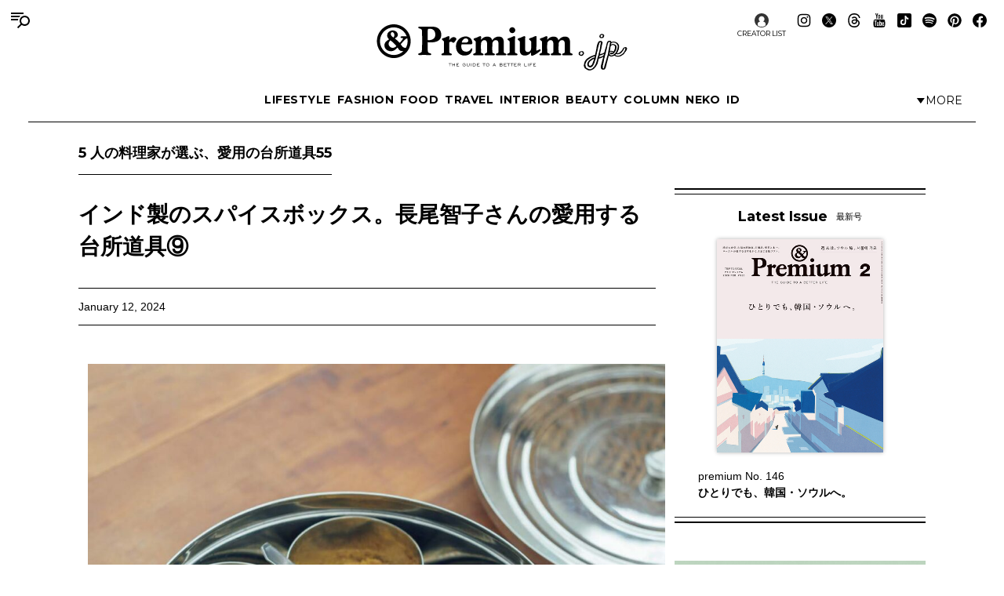

--- FILE ---
content_type: text/html; charset=UTF-8
request_url: https://andpremium.jp/column/kitchen-tools/tomoko-nagao-09/
body_size: 24588
content:
<!doctype html><html lang="ja"><head><meta charset="utf-8" /><script>(function(w,d,s,l,i){w[l]=w[l]||[]; w[l].push({"gtm.start": new Date().getTime(),event:"gtm.js"}); var f=d.getElementsByTagName(s)[0],j=d.createElement(s),dl=l!="dataLayer"?"&l="+l:""; j.async=true; j.src="https://www.googletagmanager.com/gtm.js?id="+i+dl; f.parentNode.insertBefore(j,f);})(window,document,"script","dataLayer","GTM-M79CDBN");</script><link rel="dns-prefetch" href="//www.googletagmanager.com"/><script async src="https://www.googletagmanager.com/gtag/js?id=G-1T1EFTS4ZB"></script><script> window.dataLayer = window.dataLayer || []; function gtag(){dataLayer.push(arguments);} gtag("js",new Date()); gtag("config","G-1T1EFTS4ZB"); const google_analytics_tracking_id="G-1T1EFTS4ZB"; </script><title>インド製のスパイスボックス。長尾智子さんの愛用する台所道具⑨ | 5 人の料理家が選ぶ、愛用の台所道具55 | &amp; Premium (アンド プレミアム)</title>
<meta http-equiv="x-dns-prefetch-control" content="on"><link rel="dns-prefetch" href="//img.andpremium.jp" /><link rel="dns-prefetch" href="//fonts.googleapis.com" /><link rel="dns-prefetch" href="//www.google-analytics.com" /><link rel="dns-prefetch" href="//fonts.googleapis.com" /><link rel="dns-prefetch" href="//www.google-analytics.com" /><link rel="dns-prefetch" href="//www.googleadservices.com" /><link rel="dns-prefetch" href="//googleads.g.doubleclick.net" /><style id='classic-theme-styles-inline-css'>
/*! This file is auto-generated */
.wp-block-button__link{color:#fff;background-color:#32373c;border-radius:9999px;box-shadow:none;text-decoration:none;padding:calc(.667em + 2px) calc(1.333em + 2px);font-size:1.125em}.wp-block-file__button{background:#32373c;color:#fff;text-decoration:none}
/*# sourceURL=/wp-includes/css/classic-themes.min.css */
</style>
<link rel='stylesheet' id='pii-style-css' href='https://img.andpremium.jp/css/style-1757612110.css' media='all' />
<link rel='stylesheet' id='dashicons-css' href='https://img.andpremium.jp/core/fonts/dashicons.min.css' media='all' />
<link rel='stylesheet' id='google-webfonts-css' href='//fonts.googleapis.com/css2?family=Montserrat:wght@400..700&display=swap' media='all' />
<script src="https://img.andpremium.jp/core/js/jquery.min.js" id="jquery-js"></script>
<script src="https://img.andpremium.jp/core/js/swiper.min.js" id="swiper-js"></script>
<meta name="description" content="クミン、ターメリック、チリパウダーなどのスパイスをまとめて保存。「これ自体の置き場所は必要ですが、一つに収めておくと単品でも使いやすいはず」。一つ二つは、塩やよく使うドライハーブなどに置き換えても便利。 著書に『料理の時間』（朝日新聞出版）、『ティーとアペロ』（柴田書店）など。オンラインストア『SOUPs around the table』では、オリジナル商品のほか、季節ごとの日常にフィットする道具や器を紹介している。 長尾智子さんが大切にしている台所道具の選び方、使い方は、以下の記事をご覧ください。 この記事は、2023年11月20日発売「暮らしの真ん中に、心地よい台所」特集に掲載されたもの …" /><meta name="copyright" content="2025 by &amp; Premium (アンド プレミアム)"><meta name="robots" content="index, follow, noarchive"><meta name="robots" content="max-image-preview:large"><meta name="format-detection" content="telephone=no"><meta name="apple-mobile-web-app-capable" content="no"><meta name="apple-mobile-web-app-status-bar-style" content="black"><meta name="msapplication-config" content="none"/><meta name="viewport" content="width=device-width,initial-scale=1,minimum-scale=1,maximum-scale=1,user-scalable=no"><meta name="google" value="notranslate"><link rel="icon" type="image/png" href="https://img.andpremium.jp/core/ico/favicon-16.png"><link rel="icon" type="image/svg+xml" href="https://img.andpremium.jp/core/ico/favicon-16.svg"><link rel="apple-touch-icon" href="https://img.andpremium.jp/core/ico/favicon-128.png"><link rel="mask-icon" href="https://img.andpremium.jp/core/ico/favicon-16.svg" color="#161617"><meta name="theme-color" content="#161617"/><link rel="canonical" href="https://andpremium.jp/column/kitchen-tools/tomoko-nagao-09/" /><link rel="alternate" type="application/rss+xml" title="&amp; Premium (アンド プレミアム)" href="https://andpremium.jp/feed/" /><meta property="og:url" content="https://andpremium.jp/column/kitchen-tools/tomoko-nagao-09/" /><meta property="og:title" content="インド製のスパイスボックス。長尾智子さんの愛用する台所道具⑨" /><meta property="og:description" content="クミン、ターメリック、チリパウダーなどのスパイスをまとめて保存。「これ自体の置き場所は必要ですが、一つに収めておくと単品でも使いやすいはず」。一つ二つは、塩やよく使うドライハーブなどに置き換えても便利。 著書に『料理の時間』（朝日新聞出版）、『ティーとアペロ』（柴田書店）など。オンラインストア『SOUPs around the table』では、オリジナル商品のほか、季節ごとの日常にフィットする道具や器を紹介している。 長尾智子さんが大切にしている台所道具の選び方、使い方は、以下の記事をご覧ください。 この記事は、2023年11月20日発売「暮らしの真ん中に、心地よい台所」特集に掲載されたもの …" /><meta property="og:image" content="https://img.andpremium.jp/2023/12/05002626/121_p083-107_BinB_30.jpg" /><meta property="og:updated_time" content="1734621142" /><meta property="og:site_name" content="&amp; Premium (アンド プレミアム)" /><meta property="og:type" content="article" /><meta property="og:locale" content="ja_JP" /><meta name="twitter:card" content="summary_large_image" /><meta name="twitter:url" content="https://andpremium.jp/column/kitchen-tools/tomoko-nagao-09/" /><meta name="twitter:title" content="インド製のスパイスボックス。長尾智子さんの愛用する台所道具⑨" /><meta name="twitter:description" content="クミン、ターメリック、チリパウダーなどのスパイスをまとめて保存。「これ自体の置き場所は必要ですが、一つに収めておくと単品でも使いやすいはず」。一つ二つは、塩やよく使うドライハーブなどに置き換えても便利。 著書に『料理の時間』（朝日新聞出版）、『ティーとアペロ』（柴田書店）など。オンラインストア『SOUPs around the table』では、オリジナル商品のほか、季節ごとの日常にフィットする道具や器を紹介している。 長尾智子さんが大切にしている台所道具の選び方、使い方は、以下の記事をご覧ください。 この記事は、2023年11月20日発売「暮らしの真ん中に、心地よい台所」特集に掲載されたもの …" /><meta name="twitter:image" content="https://img.andpremium.jp/2023/12/05002626/121_p083-107_BinB_30.jpg" /><meta name="twitter:site" content="@and_premium" /><meta name="twitter:widgets:csp" content="on" /><meta name="google-site-verification" content="xChPdBRwuA7ePhif0pRGr-4FTn50DFM4MrT-E62_SPI" /><script async src="https://www.googletagmanager.com/gtag/js?id=G-E9CWZEKECN"></script><script> window.dataLayer = window.dataLayer || []; function gtag(){dataLayer.push(arguments);} gtag('js', new Date()); gtag('config','G-E9CWZEKECN');</script><script> !function(f,b,e,v,n,t,s) {if(f.fbq)return;n=f.fbq=function(){n.callMethod?n.callMethod.apply(n,arguments):n.queue.push(arguments)};if(!f._fbq)f._fbq=n;n.push=n;n.loaded=!0;n.version='2.0';n.queue=[];t=b.createElement(e);t.async=!0; t.src=v;s=b.getElementsByTagName(e)[0];s.parentNode.insertBefore(t,s)}(window,document,'script','https://connect.facebook.net/en_US/fbevents.js');fbq('init','342210296434375'); fbq('track','PageView'); </script><noscript> <img height="1" width="1" src="https://www.facebook.com/tr?id=342210296434375&ev=PageView&noscript=1"/></noscript><script async src="https://securepubads.g.doubleclick.net/tag/js/gpt.js"></script>
<script> window.googletag = window.googletag || {cmd: []}; googletag.cmd.push(function() {
googletag.defineSlot('/21687239661/ap_pc/global-body-end', [[1, 1], [970, 250]], 'ap_pc-global-body-end').addService(googletag.pubads()).setTargeting("ap_category",["column","kitchen-tools"]).setTargeting("ap_taxonomy",["food","nichiyohin","長尾智子"]).setTargeting("ap_page","108132").setTargeting("ap_is_env","production").setCollapseEmptyDiv(true);
googletag.defineSlot('/21687239661/ap_pc/single-before-title', [[728, 90], [1, 1]], 'ap_pc-single-before-title').addService(googletag.pubads()).setTargeting("ap_category",["column","kitchen-tools"]).setTargeting("ap_taxonomy",["food","nichiyohin","長尾智子"]).setTargeting("ap_page","108132").setTargeting("ap_is_env","production").setCollapseEmptyDiv(true);
googletag.defineSlot('/21687239661/ap_pc/single-before-content', [[728, 90], [1, 1]], 'ap_pc-single-before-content').addService(googletag.pubads()).setTargeting("ap_category",["column","kitchen-tools"]).setTargeting("ap_taxonomy",["food","nichiyohin","長尾智子"]).setTargeting("ap_page","108132").setTargeting("ap_is_env","production").setCollapseEmptyDiv(true);
googletag.defineSlot('/21687239661/ap_pc/single-after-content', [[1, 1], [728, 90]], 'ap_pc-single-after-content').addService(googletag.pubads()).setTargeting("ap_category",["column","kitchen-tools"]).setTargeting("ap_taxonomy",["food","nichiyohin","長尾智子"]).setTargeting("ap_page","108132").setTargeting("ap_is_env","production").setCollapseEmptyDiv(true);
googletag.defineSlot('/21687239661/ap_pc/single-after-ranking', [[728, 90], [1, 1]], 'ap_pc-single-after-ranking').addService(googletag.pubads()).setTargeting("ap_category",["column","kitchen-tools"]).setTargeting("ap_taxonomy",["food","nichiyohin","長尾智子"]).setTargeting("ap_page","108132").setTargeting("ap_is_env","production").setCollapseEmptyDiv(true);
googletag.defineSlot('/21687239661/ap_sp/global-body-end', [[1, 1], [300, 250]], 'ap_sp-global-body-end').addService(googletag.pubads()).setTargeting("ap_category",["column","kitchen-tools"]).setTargeting("ap_taxonomy",["food","nichiyohin","長尾智子"]).setTargeting("ap_page","108132").setTargeting("ap_is_env","production").setCollapseEmptyDiv(true);
googletag.defineSlot('/21687239661/ap_sp/single-before-title', [[300, 50], [1, 1]], 'ap_sp-single-before-title').addService(googletag.pubads()).setTargeting("ap_category",["column","kitchen-tools"]).setTargeting("ap_taxonomy",["food","nichiyohin","長尾智子"]).setTargeting("ap_page","108132").setTargeting("ap_is_env","production").setCollapseEmptyDiv(true);
googletag.defineSlot('/21687239661/ap_sp/single-before-content', [[1, 1], [300, 50]], 'ap_sp-single-before-content').addService(googletag.pubads()).setTargeting("ap_category",["column","kitchen-tools"]).setTargeting("ap_taxonomy",["food","nichiyohin","長尾智子"]).setTargeting("ap_page","108132").setTargeting("ap_is_env","production").setCollapseEmptyDiv(true);
googletag.defineSlot('/21687239661/ap_sp/single-after-content', [[1, 1], [300, 250]], 'ap_sp-single-after-content').addService(googletag.pubads()).setTargeting("ap_category",["column","kitchen-tools"]).setTargeting("ap_taxonomy",["food","nichiyohin","長尾智子"]).setTargeting("ap_page","108132").setTargeting("ap_is_env","production").setCollapseEmptyDiv(true);
googletag.defineSlot('/21687239661/ap_sp/single-after-ranking', [[1, 1], [300, 250]], 'ap_sp-single-after-ranking').addService(googletag.pubads()).setTargeting("ap_category",["column","kitchen-tools"]).setTargeting("ap_taxonomy",["food","nichiyohin","長尾智子"]).setTargeting("ap_page","108132").setTargeting("ap_is_env","production").setCollapseEmptyDiv(true);
googletag.defineSlot('/21687239661/ap_pc/single-after-h2', [[728, 90], [1, 1], [300, 250]], 'ap_pc-single-after-h2').addService(googletag.pubads()).setTargeting("ap_category",["column","kitchen-tools"]).setTargeting("ap_taxonomy",["food","nichiyohin","長尾智子"]).setTargeting("ap_page","108132").setTargeting("ap_is_env","production").setCollapseEmptyDiv(true);
googletag.defineSlot('/21687239661/ap_sp/single-after-h2', [[1, 1], [300, 250], [300, 50]], 'ap_sp-single-after-h2').addService(googletag.pubads()).setTargeting("ap_category",["column","kitchen-tools"]).setTargeting("ap_taxonomy",["food","nichiyohin","長尾智子"]).setTargeting("ap_page","108132").setTargeting("ap_is_env","production").setCollapseEmptyDiv(true);
googletag.pubads().enableSingleRequest();googletag.enableServices(); });
</script><script type="application/javascript" src="//anymind360.com/js/9929/ats.js"></script></head><body class="wp-singular single single-post postid-108132 food nichiyohin column kitchen-tools"><noscript><iframe src="https://www.googletagmanager.com/ns.html?id=GTM-M79CDBN" height="0" width="0" style="display:none;visibility:hidden"></iframe></noscript><header><div class="header-wrap"><nav class="site-title header"><a href="https://andpremium.jp" rel="home">&amp; Premium (アンド プレミアム)</a></nav><nav class="navigation navigation-1"><div class="flex-1"></div><ul class="header"><li id="menu-item-104262" class="menu-item menu-item-type-taxonomy menu-item-object-post_tag menu-item-104262"><a href="https://andpremium.jp/tags/lifestyle/" class="tracking" data-name="menu_click" data-event="menu-header-1">LIFESTYLE</a></li><li id="menu-item-104263" class="menu-item menu-item-type-taxonomy menu-item-object-post_tag menu-item-104263"><a href="https://andpremium.jp/tags/fashion/" class="tracking" data-name="menu_click" data-event="menu-header-1">FASHION</a></li><li id="menu-item-104265" class="menu-item menu-item-type-taxonomy menu-item-object-post_tag menu-item-104265"><a href="https://andpremium.jp/tags/food/" class="tracking" data-name="menu_click" data-event="menu-header-1">FOOD</a></li><li id="menu-item-104266" class="menu-item menu-item-type-taxonomy menu-item-object-post_tag menu-item-104266"><a href="https://andpremium.jp/tags/travel/" class="tracking" data-name="menu_click" data-event="menu-header-1">TRAVEL</a></li><li id="menu-item-121409" class="menu-item menu-item-type-taxonomy menu-item-object-post_tag menu-item-121409"><a href="https://andpremium.jp/tags/interior/" class="tracking" data-name="menu_click" data-event="menu-header-1">INTERIOR</a></li><li id="menu-item-104264" class="menu-item menu-item-type-taxonomy menu-item-object-post_tag menu-item-104264"><a href="https://andpremium.jp/tags/beauty/" class="tracking" data-name="menu_click" data-event="menu-header-1">BEAUTY</a></li><li id="menu-item-108531" class="menu-item menu-item-type-taxonomy menu-item-object-category current-post-ancestor menu-item-108531"><a href="https://andpremium.jp/column/" class="tracking" data-name="menu_click" data-event="menu-header-1">COLUMN</a></li><li id="menu-item-126080" class="menu-item menu-item-type-taxonomy menu-item-object-category menu-item-126080"><a href="https://andpremium.jp/column/neko/" class="tracking" data-name="menu_click" data-event="menu-header-1">Neko</a></li><li id="menu-item-121243" class="menu-item menu-item-type-post_type menu-item-object-page menu-item-121243"><a href="https://andpremium.jp/andpremium-id/" class="tracking" data-name="menu_click" data-event="menu-header-1">iD</a></li></ul><div class="flex-1 justify-content-end"><button class="header-toggle" type="button"><svg class="header-toggle-icon" viewBox="0 0 9 6"><path d="M4.3752 6L0.58634 0.749999L8.16406 0.75L4.3752 6Z"></path></svg><span class="labels" aria-hidden="true"><span class="label expanded">Close</span><span class="label collapsed">More</span></span></button></div></nav><div class="navigation-wrap"><nav class="navigation navigation-2"><div class="flex-1"></div><ul class="header"><li id="menu-item-104273" class="menu-item menu-item-type-taxonomy menu-item-object-post_tag menu-item-104273"><a href="https://andpremium.jp/tags/nichiyohin/" class="tracking" data-name="menu_click" data-event="menu-header-2">NICHIYOHIN</a></li><li id="menu-item-121431" class="menu-item menu-item-type-taxonomy menu-item-object-post_tag menu-item-121431"><a href="https://andpremium.jp/tags/music/" class="tracking" data-name="menu_click" data-event="menu-header-2">MUSIC</a></li><li id="menu-item-108572" class="menu-item menu-item-type-taxonomy menu-item-object-post_tag menu-item-108572"><a href="https://andpremium.jp/tags/movie/" class="tracking" data-name="menu_click" data-event="menu-header-2">MOVIE</a></li><li id="menu-item-104270" class="menu-item menu-item-type-taxonomy menu-item-object-post_tag menu-item-104270"><a href="https://andpremium.jp/tags/book/" class="tracking" data-name="menu_click" data-event="menu-header-2">BOOK</a></li><li id="menu-item-104272" class="uranai menu-item menu-item-type-post_type menu-item-object-page menu-item-104272"><a href="https://andpremium.jp/uranai/" class="tracking" data-name="menu_click" data-event="menu-header-2">Uranai</a></li><li id="menu-item-121412" class="menu-item menu-item-type-taxonomy menu-item-object-post_tag menu-item-121412"><a href="https://andpremium.jp/tags/talk/" class="tracking" data-name="menu_click" data-event="menu-header-2">TALK</a></li><li id="menu-item-104276" class="menu-item menu-item-type-taxonomy menu-item-object-post_tag menu-item-104276"><a href="https://andpremium.jp/tags/magazine/" class="tracking" data-name="menu_click" data-event="menu-header-2">MAGAZINE</a></li><li id="menu-item-121410" class="menu-item menu-item-type-taxonomy menu-item-object-post_tag menu-item-121410"><a href="https://andpremium.jp/tags/extra-issue/" class="tracking" data-name="menu_click" data-event="menu-header-2">EXTRA ISSUE</a></li></ul><div class="flex-1"></div></nav></div><nav class="sns sns-follow"><ul class="sns"><li id="menu-item-66641" class="selector menu-item menu-item-type-post_type_archive menu-item-object-selector menu-item-66641"><a href="https://andpremium.jp/selector/" class="tracking" data-name="menu_click" data-event="menu-people-top">CREATOR LIST</a></li><li class="instagram"><a href="https://www.instagram.com/and_premium/" class="tracking" data-name="sns_follow_click" data-event="sns-follow-instagram" aria-label="Follow on Instagram" target="_blank"><svg viewbox="0 0 24 24"><use href="https://andpremium.jp/core/ico/svg-social.svg#instagram" /></use></svg></a></li><li class="twitter"><a href="https://x.com/and_premium" class="tracking" data-name="sns_follow_click" data-event="sns-follow-twitter" aria-label="Follow on Twitter" target="_blank"><svg viewbox="0 0 24 24"><use href="https://andpremium.jp/core/ico/svg-social.svg#twitter" /></use></svg></a></li><li class="threads"><a href="https://www.threads.net/@and_premium" class="tracking" data-name="sns_follow_click" data-event="sns-follow-threads" aria-label="Follow on Threads" target="_blank"><svg viewbox="0 0 24 24"><use href="https://andpremium.jp/core/ico/svg-social.svg#threads" /></use></svg></a></li><li class="youtube"><a href="https://www.youtube.com/@andpremium/featured" class="tracking" data-name="sns_follow_click" data-event="sns-follow-youtube" aria-label="Follow on Youtube" target="_blank"><svg viewbox="0 0 24 24"><use href="https://andpremium.jp/core/ico/svg-social.svg#youtube" /></use></svg></a></li><li class="tiktok"><a href="https://www.tiktok.com/@and_premium" class="tracking" data-name="sns_follow_click" data-event="sns-follow-tiktok" aria-label="Follow on Tiktok" target="_blank"><svg viewbox="0 0 24 24"><use href="https://andpremium.jp/core/ico/svg-social.svg#tiktok" /></use></svg></a></li><li class="spotify"><a href="https://open.spotify.com/user/31d3zw2dmnm6sf5hocz7clvcs6jm" class="tracking" data-name="sns_follow_click" data-event="sns-follow-spotify" aria-label="Follow on Spotify" target="_blank"><svg viewbox="0 0 24 24"><use href="https://andpremium.jp/core/ico/svg-social.svg#spotify" /></use></svg></a></li><li class="pinterest"><a href="https://www.pinterest.jp/and_premium/" class="tracking" data-name="sns_follow_click" data-event="sns-follow-pinterest" aria-label="Follow on Pinterest" target="_blank"><svg viewbox="0 0 24 24"><use href="https://andpremium.jp/core/ico/svg-social.svg#pinterest" /></use></svg></a></li><li class="facebook"><a href="https://www.facebook.com/AndPremium2013/" class="tracking" data-name="sns_follow_click" data-event="sns-follow-facebook" aria-label="Follow on Facebook" target="_blank"><svg viewbox="0 0 24 24"><use href="https://andpremium.jp/core/ico/svg-social.svg#facebook" /></use></svg></a></li></ul></nav></div></header><div class="header-space"></div><nav class="toggle"><svg class="toggle-open" viewBox="0 0 24 24" role="img" aria-label="Menu &amp; Search"><path d="M16 2H0V4H16V2ZM12.023 6H0V8H10.288C10.7589 7.24723 11.3443 6.57246 12.023 6V6ZM9.374 10C9.17419 10.6498 9.05332 11.3213 9.014 12H0V10H9.374Z"></path><path d="M17.5 8C19.9853 8 22 10.0147 22 12.5C22 14.9853 19.9853 17 17.5 17C15.0147 17 13 14.9853 13 12.5C13 10.0147 15.0147 8 17.5 8ZM24 12.5C24 8.91015 21.0899 6 17.5 6C13.9101 6 11 8.91015 11 12.5C11 16.0899 13.9101 19 17.5 19C21.0899 19 24 16.0899 24 12.5Z"></path><path d="M7.79297 20.793L12.793 15.793L14.2072 17.2072L9.20718 22.2072L7.79297 20.793Z"></path></svg><svg class="toggle-close" viewBox="0 0 24 24"><path d="M10.5859 12L4.29297 18.293L5.70718 19.7072L12.0001 13.4142L18.2931 19.7072L19.7073 18.293L13.4144 12L19.7072 5.70718L18.293 4.29297L12.0001 10.5858L5.70733 4.29297L4.29312 5.70718L10.5859 12Z"></path></svg></nav><div class="main-overlay"></div><nav class="mobile"><div class="mobile-wrap"><section class="search-wrap"><h4 class="category">Search</h4><form class="global-search" method="get" action="https://andpremium.jp"><input value="" name="s" type="text" border="0" maxlength="99" placeholder="キーワードを入力してください"><button><svg class="search-icon" viewBox="0 0 16 16"><path d="M9.63319 2C7.22124 2 5.26596 3.95527 5.26596 6.36722C5.26596 8.77918 7.22124 10.7344 9.63319 10.7344C12.0451 10.7344 14.0004 8.77918 14.0004 6.36722C14.0004 3.95527 12.0451 2 9.63319 2ZM3.26596 6.36722C3.26596 2.8507 6.11667 0 9.63319 0C13.1497 0 16.0004 2.8507 16.0004 6.36722C16.0004 9.88375 13.1497 12.7344 9.63319 12.7344C6.11667 12.7344 3.26596 9.88375 3.26596 6.36722Z"></path><path d="M5.66723 10.3328L1.00008 15Z"></path><path d="M0.292969 14.2929L4.96012 9.62574L6.37433 11.04L1.70718 15.7071L0.292969 14.2929Z"></path></svg></button></form></section><div class="ul-wrapper ul-wrapper-1"><ul class="toggle"><h4>About</h4><li id="menu-item-7" class="menu-item menu-item-type-post_type menu-item-object-page menu-item-7"><a href="https://andpremium.jp/about/" class="tracking" data-name="menu_click" data-event="menu-header">&#038;Premium.jpとは</a></li><li id="menu-item-10" class="menu-item menu-item-type-post_type menu-item-object-page menu-item-10"><a href="https://andpremium.jp/contact/" class="tracking" data-name="menu_click" data-event="menu-header">問い合わせ</a></li><li id="menu-item-106763" class="menu-item menu-item-type-post_type menu-item-object-page menu-item-106763"><a href="https://andpremium.jp/subscription/" class="tracking" data-name="menu_click" data-event="menu-header">定期購読</a></li><li id="menu-item-151126" class="menu-item menu-item-type-post_type menu-item-object-post menu-item-151126"><a href="https://ad-mag.jp/andpremium/" class="tracking" data-name="menu_click" data-event="menu-header">広告掲載</a></li><li id="menu-item-163258" class="menu-item menu-item-type-post_type menu-item-object-page menu-item-163258"><a href="https://andpremium.jp/andpremium-id/" class="tracking" data-name="menu_click" data-event="menu-header">MemberShip</a></li><li class="selector menu-item menu-item-type-post_type_archive menu-item-object-selector menu-item-66641"><a href="https://andpremium.jp/selector/" class="tracking" data-name="menu_click" data-event="menu-people-top">CREATOR LIST</a></li></ul><ul class="toggle"><h4>Tags</h4><li class="menu-item menu-item-type-taxonomy menu-item-object-post_tag menu-item-104262"><a href="https://andpremium.jp/tags/lifestyle/" class="tracking" data-name="menu_click" data-event="menu-header-1">LIFESTYLE</a></li><li class="menu-item menu-item-type-taxonomy menu-item-object-post_tag menu-item-104263"><a href="https://andpremium.jp/tags/fashion/" class="tracking" data-name="menu_click" data-event="menu-header-1">FASHION</a></li><li class="menu-item menu-item-type-taxonomy menu-item-object-post_tag menu-item-104265"><a href="https://andpremium.jp/tags/food/" class="tracking" data-name="menu_click" data-event="menu-header-1">FOOD</a></li><li class="menu-item menu-item-type-taxonomy menu-item-object-post_tag menu-item-104266"><a href="https://andpremium.jp/tags/travel/" class="tracking" data-name="menu_click" data-event="menu-header-1">TRAVEL</a></li><li class="menu-item menu-item-type-taxonomy menu-item-object-post_tag menu-item-121409"><a href="https://andpremium.jp/tags/interior/" class="tracking" data-name="menu_click" data-event="menu-header-1">INTERIOR</a></li><li class="menu-item menu-item-type-taxonomy menu-item-object-post_tag menu-item-104264"><a href="https://andpremium.jp/tags/beauty/" class="tracking" data-name="menu_click" data-event="menu-header-1">BEAUTY</a></li><li class="menu-item menu-item-type-taxonomy menu-item-object-category current-post-ancestor menu-item-108531"><a href="https://andpremium.jp/column/" class="tracking" data-name="menu_click" data-event="menu-header-1">COLUMN</a></li><li class="menu-item menu-item-type-taxonomy menu-item-object-category menu-item-126080"><a href="https://andpremium.jp/column/neko/" class="tracking" data-name="menu_click" data-event="menu-header-1">Neko</a></li><li class="menu-item menu-item-type-post_type menu-item-object-page menu-item-121243"><a href="https://andpremium.jp/andpremium-id/" class="tracking" data-name="menu_click" data-event="menu-header-1">iD</a></li><li class="menu-item menu-item-type-taxonomy menu-item-object-post_tag menu-item-104273"><a href="https://andpremium.jp/tags/nichiyohin/" class="tracking" data-name="menu_click" data-event="menu-header-2">NICHIYOHIN</a></li><li class="menu-item menu-item-type-taxonomy menu-item-object-post_tag menu-item-121431"><a href="https://andpremium.jp/tags/music/" class="tracking" data-name="menu_click" data-event="menu-header-2">MUSIC</a></li><li class="menu-item menu-item-type-taxonomy menu-item-object-post_tag menu-item-108572"><a href="https://andpremium.jp/tags/movie/" class="tracking" data-name="menu_click" data-event="menu-header-2">MOVIE</a></li><li class="menu-item menu-item-type-taxonomy menu-item-object-post_tag menu-item-104270"><a href="https://andpremium.jp/tags/book/" class="tracking" data-name="menu_click" data-event="menu-header-2">BOOK</a></li><li class="uranai menu-item menu-item-type-post_type menu-item-object-page menu-item-104272"><a href="https://andpremium.jp/uranai/" class="tracking" data-name="menu_click" data-event="menu-header-2">Uranai</a></li><li class="menu-item menu-item-type-taxonomy menu-item-object-post_tag menu-item-121412"><a href="https://andpremium.jp/tags/talk/" class="tracking" data-name="menu_click" data-event="menu-header-2">TALK</a></li><li class="menu-item menu-item-type-taxonomy menu-item-object-post_tag menu-item-104276"><a href="https://andpremium.jp/tags/magazine/" class="tracking" data-name="menu_click" data-event="menu-header-2">MAGAZINE</a></li><li class="menu-item menu-item-type-taxonomy menu-item-object-post_tag menu-item-121410"><a href="https://andpremium.jp/tags/extra-issue/" class="tracking" data-name="menu_click" data-event="menu-header-2">EXTRA ISSUE</a></li><li id="menu-item-164952" class="menu-item menu-item-type-custom menu-item-object-custom menu-item-164952"><a href="https://andpremium.jp/movies/" class="tracking" data-name="menu_click" data-event="menu-footer">ORIGINAL MOVIE</a></li>
<li id="menu-item-52816" class="menu-item menu-item-type-post_type menu-item-object-page menu-item-52816"><a href="https://andpremium.jp/pr/" class="tracking" data-name="menu_click" data-event="menu-footer">PR</a></li>
</ul></div><div class="ul-wrapper ul-wrapper-2"><ul class="toggle"><h4>Column</h4><li id="menu-item-165245" class="menu-item menu-item-type-custom menu-item-object-custom menu-item-165245"><a href="https://andpremium.jp/keywords/things-for-better-life/" class="tracking" data-name="menu_click" data-event="menu-column">THINGS FOR BETTER LIFE</a></li><li id="menu-item-137704" class="menu-item menu-item-type-taxonomy menu-item-object-category menu-item-137704"><a href="https://andpremium.jp/column/eyes/" class="tracking" data-name="menu_click" data-event="menu-column">＆EYES あの人が見つけたモノ、コト、ヒト。</a></li><li id="menu-item-134338" class="menu-item menu-item-type-taxonomy menu-item-object-category menu-item-134338"><a href="https://andpremium.jp/column/good-for-me/" class="tracking" data-name="menu_click" data-event="menu-column">Good for Me 編集部が出合ったベターライフ。</a></li><li id="menu-item-94452" class="menu-item menu-item-type-taxonomy menu-item-object-category menu-item-94452"><a href="https://andpremium.jp/column/haru-wonderfullife/" class="tracking" data-name="menu_click" data-event="menu-column">ハルのワンダフルライフ。</a></li><li id="menu-item-57505" class="menu-item menu-item-type-taxonomy menu-item-object-category menu-item-57505"><a href="https://andpremium.jp/column/mane-sandwich/" class="tracking" data-name="menu_click" data-event="menu-column">真似をしたくなる、サンドイッチ</a></li><li id="menu-item-57506" class="menu-item menu-item-type-taxonomy menu-item-object-category menu-item-57506"><a href="https://andpremium.jp/column/triedit/" class="tracking" data-name="menu_click" data-event="menu-column">オモムロニ。さんが使ってわかった　これ、ここがいいよね。</a></li><li id="menu-item-120619" class="menu-item menu-item-type-taxonomy menu-item-object-category menu-item-120619"><a href="https://andpremium.jp/column/nichiyohin/" class="tracking" data-name="menu_click" data-event="menu-column">骨董王子・郷古隆洋の日用品案内</a></li><li id="menu-item-120621" class="menu-item menu-item-type-taxonomy menu-item-object-category menu-item-120621"><a href="https://andpremium.jp/column/kyoto-secret/" class="tracking" data-name="menu_click" data-event="menu-column">ひみつの坪庭コレクション</a></li><li id="menu-item-64162" class="menu-item menu-item-type-taxonomy menu-item-object-category menu-item-64162"><a href="https://andpremium.jp/column/taipei-morning/" class="tracking" data-name="menu_click" data-event="menu-column">台北の朝ごはん</a></li><li id="menu-item-165778" class="menu-item menu-item-type-taxonomy menu-item-object-category menu-item-165778"><a href="https://andpremium.jp/column/taiwan-sweets/" class="tracking" data-name="menu_click" data-event="menu-column">台湾スイーツ食べ比べ</a></li><li id="menu-item-64163" class="menu-item menu-item-type-taxonomy menu-item-object-category menu-item-64163"><a href="https://andpremium.jp/column/temiyage/" class="tracking" data-name="menu_click" data-event="menu-column">手みやげのネタ帖</a></li><li id="menu-item-165129" class="menu-item menu-item-type-taxonomy menu-item-object-category menu-item-165129"><a href="https://andpremium.jp/column/andcooking/" class="tracking" data-name="menu_click" data-event="menu-column">渡辺有子の料理教室ノート。</a></li><li id="menu-item-47776" class="menu-item menu-item-type-taxonomy menu-item-object-category menu-item-47776"><a href="https://andpremium.jp/column/nanuk/" class="tracking" data-name="menu_click" data-event="menu-column">白くまのナヌークのつぶやき</a></li><li id="menu-item-47774" class="menu-item menu-item-type-taxonomy menu-item-object-category menu-item-47774"><a href="https://andpremium.jp/column/kawachi-taka/" class="tracking" data-name="menu_click" data-event="menu-column">河内タカの素顔の芸術家たち。</a></li><li id="menu-item-121356" class="menu-item menu-item-type-custom menu-item-object-custom menu-item-121356"><a href="https://andpremium.jp/column/" class="tracking" data-name="menu_click" data-event="menu-column">コラム一覧</a></li></ul></div><nav class="site-title header"><a href="https://andpremium.jp" rel="home">&amp; Premium (アンド プレミアム)</a></nav><nav class="sns sns-follow"><ul class="sns"><li class="instagram"><a href="https://www.instagram.com/and_premium/" class="tracking" data-name="sns_follow_click" data-event="sns-follow-instagram" aria-label="Follow on Instagram" target="_blank"><svg viewbox="0 0 24 24"><use href="https://andpremium.jp/core/ico/svg-social.svg#instagram" /></use></svg></a></li><li class="twitter"><a href="https://x.com/and_premium" class="tracking" data-name="sns_follow_click" data-event="sns-follow-twitter" aria-label="Follow on Twitter" target="_blank"><svg viewbox="0 0 24 24"><use href="https://andpremium.jp/core/ico/svg-social.svg#twitter" /></use></svg></a></li><li class="threads"><a href="https://www.threads.net/@and_premium" class="tracking" data-name="sns_follow_click" data-event="sns-follow-threads" aria-label="Follow on Threads" target="_blank"><svg viewbox="0 0 24 24"><use href="https://andpremium.jp/core/ico/svg-social.svg#threads" /></use></svg></a></li><li class="youtube"><a href="https://www.youtube.com/@andpremium/featured" class="tracking" data-name="sns_follow_click" data-event="sns-follow-youtube" aria-label="Follow on Youtube" target="_blank"><svg viewbox="0 0 24 24"><use href="https://andpremium.jp/core/ico/svg-social.svg#youtube" /></use></svg></a></li><li class="tiktok"><a href="https://www.tiktok.com/@and_premium" class="tracking" data-name="sns_follow_click" data-event="sns-follow-tiktok" aria-label="Follow on Tiktok" target="_blank"><svg viewbox="0 0 24 24"><use href="https://andpremium.jp/core/ico/svg-social.svg#tiktok" /></use></svg></a></li><li class="spotify"><a href="https://open.spotify.com/user/31d3zw2dmnm6sf5hocz7clvcs6jm" class="tracking" data-name="sns_follow_click" data-event="sns-follow-spotify" aria-label="Follow on Spotify" target="_blank"><svg viewbox="0 0 24 24"><use href="https://andpremium.jp/core/ico/svg-social.svg#spotify" /></use></svg></a></li><li class="pinterest"><a href="https://www.pinterest.jp/and_premium/" class="tracking" data-name="sns_follow_click" data-event="sns-follow-pinterest" aria-label="Follow on Pinterest" target="_blank"><svg viewbox="0 0 24 24"><use href="https://andpremium.jp/core/ico/svg-social.svg#pinterest" /></use></svg></a></li><li class="facebook"><a href="https://www.facebook.com/AndPremium2013/" class="tracking" data-name="sns_follow_click" data-event="sns-follow-facebook" aria-label="Follow on Facebook" target="_blank"><svg viewbox="0 0 24 24"><use href="https://andpremium.jp/core/ico/svg-social.svg#facebook" /></use></svg></a></li></ul></nav></div><section class="banner-wrap"><ul class="banner banner-footer"><a class="no-border tracking post thumbnail-top" data-event="banner-footer" href="https://andpremium.jp/book/mina-perhonen2025/"><span class="thumbnail"><img width="460" height="322" src="https://img.andpremium.jp/2025/12/19111751/e1bc47d5aa8552ce4efb8c905bbe2519-460x322.jpg" class="attachment-thumbnail-460 size-thumbnail-460" alt="251218_&#038;PremiumMOOK_サムネイル" decoding="async" fetchpriority="high" srcset="https://img.andpremium.jp/2025/12/19111751/e1bc47d5aa8552ce4efb8c905bbe2519-460x322.jpg 460w, https://img.andpremium.jp/2025/12/19111751/e1bc47d5aa8552ce4efb8c905bbe2519-900x630.jpg 900w, https://img.andpremium.jp/2025/12/19111751/e1bc47d5aa8552ce4efb8c905bbe2519-1800x1260.jpg 1800w" sizes="(max-width: 460px) 100vw, 460px" title="251218_&#038;PremiumMOOK_サムネイル" /></span><span class="meta"><span class="title">&#038;Premium × Casa BRUTUS MOOK ミナ ペルホネンと皆川 明 30周年版</span> <span class="tagline"> <i class="tags">EXTRA ISSUE</i> <i class="date">2025.12.23</i></span> </span></a></ul></section></nav><main id="top"><article class="has-sidebar"><div class="content-wrap"><div class="the_content clearfix"><summary class="singular clearfix"><h4 class="category"><a class="no-border" href="https://andpremium.jp/column/kitchen-tools/">5 人の料理家が選ぶ、愛用の台所道具55</a></h4></summary><div class="ad-banner" data-name="single-before-title"><!-- /21687239661/ap_pc/single-before-title --><div id="ap_pc-single-before-title"><script> googletag.cmd.push(function() { googletag.display('ap_pc-single-before-title'); }); </script></div><!-- /21687239661/ap_sp/single-before-title --><div id="ap_sp-single-before-title"><script> googletag.cmd.push(function() { googletag.display('ap_sp-single-before-title'); });</script></div></div><h1 class="the_title">インド製のスパイスボックス。長尾智子さんの愛用する台所道具⑨<span class="subtitle">January 12, 2024</span> </h1><div class="ad-banner" data-name="single-before-content"><!-- /21687239661/ap_pc/single-before-content --><div id="ap_pc-single-before-content"><script> googletag.cmd.push(function() { googletag.display('ap_pc-single-before-content'); }); </script></div><!-- /21687239661/ap_sp/single-before-content --><div id="ap_sp-single-before-content"><script> googletag.cmd.push(function() { googletag.display('ap_sp-single-before-content'); }); </script></div></div> <div class="nextpage-wrap push" id="page-1" data-name="page-1"></div> <figure class="block wp-caption square"><div><img fetchpriority="high" decoding="async" width="960" height="960" src="https://img.andpremium.jp/2023/12/05002626/121_p083-107_BinB_30-1024x1024.jpg" class="attachment-large size-large" alt="長尾智子さんの愛用する台所道具⑨ インド製のスパイスボックス" srcset="https://img.andpremium.jp/2023/12/05002626/121_p083-107_BinB_30-1024x1024.jpg 1024w, https://img.andpremium.jp/2023/12/05002626/121_p083-107_BinB_30-768x768.jpg 768w, https://img.andpremium.jp/2023/12/05002626/121_p083-107_BinB_30-300x300.jpg 300w, https://img.andpremium.jp/2023/12/05002626/121_p083-107_BinB_30.jpg 1200w" sizes="(max-width: 960px) 100vw, 960px" title="長尾智子さんの愛用する台所道具⑨ インド製のスパイスボックス | インド製のスパイスボックス 
クミン、ターメリック、チリパウダーなどのスパイスをまとめて保存。「これ自体の置き場所は必要ですが、一つに収めておくと単品でも使いやすいはず」。一つ二つは、塩やよく使うドライハーブなどに置き換えても便利。" /></div><figcaption class="wp-caption-text"><b>インド製のスパイスボックス </b><br />
クミン、ターメリック、チリパウダーなどのスパイスをまとめて保存。「これ自体の置き場所は必要ですが、一つに収めておくと単品でも使いやすいはず」。一つ二つは、塩やよく使うドライハーブなどに置き換えても便利。
</figcaption></figure><div class="ad-banner" data-name="single-after-h2"><!-- /21687239661/ap_pc/single-after-h2 --><div id='ap_pc-single-after-h2'><script>googletag.cmd.push(function() { googletag.display('ap_pc-single-after-h2'); });</script></div><!-- /21687239661/ap_sp/single-after-h2 --><div id='ap_sp-single-after-h2'><script>googletag.cmd.push(function() { googletag.display('ap_sp-single-after-h2'); });</script></div></div> <div class="nextpage-wrap push" id="page-2" data-name="page-2"></div> <div class="block"><p><b>長尾智子さんが大切にしている台所道具の選び方、使い方は、以下の記事をご覧ください。</b></p>
</div><section class="related-posts-inline block"><h4 class="related related-inline">合わせて読みたい</h4><div><ul class="ul-list rounded"><li><a class="no-border tracking post thumbnail-left related-inline" href="https://andpremium.jp/column/kitchen-tools/tomoko-nagao-01/" data-event="related-inline"><span class="thumbnail thumbnail"><img decoding="async" width="300" height="300" src="https://img.andpremium.jp/2024/01/05001210/121_p083-107_BinB_22-300x300.jpg" class="thumbnail" alt="長尾智子さんの愛用する台所道具① アンティークの銅片手鍋 | アンティークの銅片手鍋
フランスの蚤の市で5 個セットを購入。出番が多いのは直径14㎝で「何しろ熱伝導がいい。ゆで卵は沸かして3 分、余熱で3 分」と長尾さん。時が経てばくすむものと割り切れば手入れは洗って乾かし、たまに磨く程度で。" srcset="https://img.andpremium.jp/2024/01/05001210/121_p083-107_BinB_22-300x300.jpg 300w, https://img.andpremium.jp/2024/01/05001210/121_p083-107_BinB_22-768x768.jpg 768w, https://img.andpremium.jp/2024/01/05001210/121_p083-107_BinB_22-1024x1024.jpg 1024w, https://img.andpremium.jp/2024/01/05001210/121_p083-107_BinB_22.jpg 1200w" sizes="(max-width: 300px) 100vw, 300px" title="長尾智子さんの愛用する台所道具① アンティークの銅片手鍋 | アンティークの銅片手鍋
フランスの蚤の市で5 個セットを購入。出番が多いのは直径14㎝で「何しろ熱伝導がいい。ゆで卵は沸かして3 分、余熱で3 分」と長尾さん。時が経てばくすむものと割り切れば手入れは洗って乾かし、たまに磨く程度で。" /></span><span class="meta"> <span class="tagline"> <i class="tags">NICHIYOHIN</i> <i class="date">2024.1.4</i></span> <span class="title">フランスの蚤の市で購入した、アンティークの銅片手鍋。長尾智子さんの愛用する台所道具①</span></span></a></li></ul></div></section><section class="block profile"><div><h4>長尾智子<span>料理家</span></h4><p>著書に『料理の時間』（朝日新聞出版）、『ティーとアペロ』（柴田書店）など。オンラインストア『SOUPs around the table』では、オリジナル商品のほか、季節ごとの日常にフィットする道具や器を紹介している。</p>
</div></section><div class="block"><p class="small"><small>photo : Kohei Yamamoto text : Michiko Otani edit : Wakako Miyake</small></p></div><div class="block"><p><a href="https://andpremium.jp/book/premium-no-121/">この記事は、2023年11月20日発売「暮らしの真ん中に、心地よい台所」特集に掲載されたものです。</a></p>
</div><div class="block"><a class="post-more tracking" target="_blank" data-event="tomoko-nagao-09-button" href="https://andpremium.jp/column/kitchen-tools/">連載一覧はこちら</a></div><section class="related-posts-inline block"><h4 class="related related-inline">合わせて読みたい</h4><div><ul class="ul-list rounded"><li><a class="no-border tracking post thumbnail-left related-inline" href="https://andpremium.jp/feature/things-for-better-life-35/" data-event="related-inline"><span class="thumbnail thumbnail"><img decoding="async" width="300" height="300" src="https://img.andpremium.jp/2024/12/10173327/thingsforbetterlife_matome35_1-300x300.jpg" class="thumbnail" alt="スパイスのある生活。THINGS FOR BETTER LIFE #35" title="スパイスのある生活。THINGS FOR BETTER LIFE #35" /></span><span class="meta"> <span class="tagline"> <i class="tags">FOOD</i> <i class="date">2024.12.19</i></span> <span class="title">スパイスのある生活。<i>THINGS FOR BETTER LIFE #35</i></span></span></a></li></ul></div></section><div class="ad-banner" data-name="single-after-content"><!-- /21687239661/ap_pc/single-after-content --><div id="ap_pc-single-after-content"><script> googletag.cmd.push(function() { googletag.display('ap_pc-single-after-content'); }); </script></div><!-- /21687239661/ap_sp/single-after-content --><div id="ap_sp-single-after-content"><script> googletag.cmd.push(function() { googletag.display('ap_sp-single-after-content'); }); </script></div></div><aside class="tags tracking clearfix scroll-fade-in "><nav class="keywords"><ul><li class="post_tag tags-food"><a class="post_tag tracking" rel="tag" data-event="sidebar-tags-post_tag" href="https://andpremium.jp/tags/food/">FOOD</a></li><li class="post_tag tags-nichiyohin"><a class="post_tag tracking" rel="tag" data-event="sidebar-tags-post_tag" href="https://andpremium.jp/tags/nichiyohin/">NICHIYOHIN</a></li><li class="category tags-column"><a class="category tracking" rel="tag" data-event="sidebar-tags-category" href="https://andpremium.jp/column/">COLUMN</a></li><li class="category tags-kitchen-tools"><a class="category tracking" rel="tag" data-event="sidebar-tags-category" href="https://andpremium.jp/column/kitchen-tools/">5 人の料理家が選ぶ、愛用の台所道具55</a></li><li class="keywords tags-%e9%95%b7%e5%b0%be%e6%99%ba%e5%ad%90"><a class="keywords tracking" rel="tag" data-event="sidebar-tags-keywords" href="https://andpremium.jp/keywords/%e9%95%b7%e5%b0%be%e6%99%ba%e5%ad%90/">長尾智子</a></li></ul></nav></aside><nav id="read-to-end" class="sns sns-share clearfix scroll-fade-in"><ul><h3 class="share">Share</h3><li class="facebook tracking"><a href="https://www.facebook.com/sharer/sharer.php?u=https%3A%2F%2Fandpremium.jp%2Fcolumn%2Fkitchen-tools%2Ftomoko-nagao-09%2F" data-name="sns_share_click" data-event="sns-share-facebook" target="_blank"><svg viewbox="0 0 24 24"><use href="https://andpremium.jp/core/ico/svg-social.svg#facebook" /></use></svg></a></li><li class="twitter tracking"><a href="https://twitter.com/intent/tweet?source=https%3A%2F%2Fandpremium.jp%2Fcolumn%2Fkitchen-tools%2Ftomoko-nagao-09%2F&text=%E3%82%A4%E3%83%B3%E3%83%89%E8%A3%BD%E3%81%AE%E3%82%B9%E3%83%91%E3%82%A4%E3%82%B9%E3%83%9C%E3%83%83%E3%82%AF%E3%82%B9%E3%80%82%E9%95%B7%E5%B0%BE%E6%99%BA%E5%AD%90%E3%81%95%E3%82%93%E3%81%AE%E6%84%9B%E7%94%A8%E3%81%99%E3%82%8B%E5%8F%B0%E6%89%80%E9%81%93%E5%85%B7%E2%91%A8+%7C+5+%E4%BA%BA%E3%81%AE%E6%96%99%E7%90%86%E5%AE%B6%E3%81%8C%E9%81%B8%E3%81%B6%E3%80%81%E6%84%9B%E7%94%A8%E3%81%AE%E5%8F%B0%E6%89%80%E9%81%93%E5%85%B755+%7C+%26amp%3B+Premium+%28%E3%82%A2%E3%83%B3%E3%83%89+%E3%83%97%E3%83%AC%E3%83%9F%E3%82%A2%E3%83%A0%29:%20https%3A%2F%2Fandpremium.jp%2Fcolumn%2Fkitchen-tools%2Ftomoko-nagao-09%2F" data-name="sns_share_click" data-event="sns-share-facebook" target="_blank"><svg viewbox="0 0 24 24"><use href="https://andpremium.jp/core/ico/svg-social.svg#twitter" /></use></svg></a></li><li class="pinterest tracking"><a href="https://pinterest.com/pin/create/button/?url=https%3A%2F%2Fandpremium.jp%2Fcolumn%2Fkitchen-tools%2Ftomoko-nagao-09%2F&description=%E3%82%A4%E3%83%B3%E3%83%89%E8%A3%BD%E3%81%AE%E3%82%B9%E3%83%91%E3%82%A4%E3%82%B9%E3%83%9C%E3%83%83%E3%82%AF%E3%82%B9%E3%80%82%E9%95%B7%E5%B0%BE%E6%99%BA%E5%AD%90%E3%81%95%E3%82%93%E3%81%AE%E6%84%9B%E7%94%A8%E3%81%99%E3%82%8B%E5%8F%B0%E6%89%80%E9%81%93%E5%85%B7%E2%91%A8+%7C+5+%E4%BA%BA%E3%81%AE%E6%96%99%E7%90%86%E5%AE%B6%E3%81%8C%E9%81%B8%E3%81%B6%E3%80%81%E6%84%9B%E7%94%A8%E3%81%AE%E5%8F%B0%E6%89%80%E9%81%93%E5%85%B755+%7C+%26amp%3B+Premium+%28%E3%82%A2%E3%83%B3%E3%83%89+%E3%83%97%E3%83%AC%E3%83%9F%E3%82%A2%E3%83%A0%29&media=https://img.andpremium.jp/2023/12/05002626/121_p083-107_BinB_30.jpg" data-name="sns_share_click" data-event="sns-share-pinterest" target="_blank"><svg viewbox="0 0 24 24"><use href="https://andpremium.jp/core/ico/svg-social.svg#pinterest" /></i></a></li><li class="line tracking"><a href="https://line.me/R/msg/text/?%E3%82%A4%E3%83%B3%E3%83%89%E8%A3%BD%E3%81%AE%E3%82%B9%E3%83%91%E3%82%A4%E3%82%B9%E3%83%9C%E3%83%83%E3%82%AF%E3%82%B9%E3%80%82%E9%95%B7%E5%B0%BE%E6%99%BA%E5%AD%90%E3%81%95%E3%82%93%E3%81%AE%E6%84%9B%E7%94%A8%E3%81%99%E3%82%8B%E5%8F%B0%E6%89%80%E9%81%93%E5%85%B7%E2%91%A8+%7C+5+%E4%BA%BA%E3%81%AE%E6%96%99%E7%90%86%E5%AE%B6%E3%81%8C%E9%81%B8%E3%81%B6%E3%80%81%E6%84%9B%E7%94%A8%E3%81%AE%E5%8F%B0%E6%89%80%E9%81%93%E5%85%B755+%7C+%26amp%3B+Premium+%28%E3%82%A2%E3%83%B3%E3%83%89+%E3%83%97%E3%83%AC%E3%83%9F%E3%82%A2%E3%83%A0%29%0D%0Ahttps%3A%2F%2Fandpremium.jp%2Fcolumn%2Fkitchen-tools%2Ftomoko-nagao-09%2F" data-event="sns-share-line" target="_blank"><svg viewbox="0 0 24 24"><use href="https://andpremium.jp/core/ico/svg-social.svg#line" /></use></svg></a></li></ul></nav><nav class="navigation-links clearfix"><div class="nav-next"><a href="https://andpremium.jp/column/kitchen-tools/tomoko-nagao-08/" rel="prev">次の記事へ</a> </div><div class="nav-previous"><a href="https://andpremium.jp/column/kitchen-tools/tomoko-nagao-10/" rel="next">前の記事へ</a></div></nav></div><aside class="sidebar animated fadeIn delay-2"><section class="latest-issue sidebar"><a class="post post-latest-issue tracking latest-premium" data-event="latest-issue" href="https://andpremium.jp/book/premium-no-146/"><h4 class="category">Latest Issue <i class="title-jp">最新号</i></h4><span class="thumbnail"><img class="thumbnail" src="https://img.magazineworld.jp/products/2026-4912015250263-1-2.jpg" data-id="premium-146" loading="lazy" /></span><span class="meta"><span class="title"><span>premium No. 146</span>ひとりでも、韓国・ソウルへ。</span><span class="excerpt">2025.12.19 &mdash; 980円</span></span></a></section><section class="banner-wrap"><ul class="banner banner-banner-sidebar"><li class=""><a class="tracking" data-event="front-banner-wide" href="https://andpremium.jp/andpremium-id/"><img width="1920" height="1192" src="https://img.andpremium.jp/2025/07/04140916/rectagle02_banner_green20240704.jpg" class="attachment-full size-full" alt="限定プレゼントやイベントへの招待etc。 年会費無料の会員サービス、登録受付中。アンドプレミアムiD" decoding="async" srcset="https://img.andpremium.jp/2025/07/04140916/rectagle02_banner_green20240704.jpg 1920w, https://img.andpremium.jp/2025/07/04140916/rectagle02_banner_green20240704-768x477.jpg 768w, https://img.andpremium.jp/2025/07/04140916/rectagle02_banner_green20240704-1024x636.jpg 1024w, https://img.andpremium.jp/2025/07/04140916/rectagle02_banner_green20240704-1536x954.jpg 1536w" sizes="(max-width: 1920px) 100vw, 1920px" title="限定プレゼントやイベントへの招待etc。 年会費無料の会員サービス、登録受付中。アンドプレミアムiD" /></a></li></ul></section><section class="ranking clearfix"><h4 class="category scroll-fade-in">Ranking <i class="title-jp">いま読まれている記事</i></h4><ul class="ul-ranking"><li><a class="no-border post post-ranking tracking scroll-fade-in" data-event="sidebar-ranking" href="https://andpremium.jp/article/things-for-better-life-135/"><span class="a-post-counter"><span data-pageviews="70318"><i>No.</i>1</span></span><span class="thumbnail"><img width="300" height="300" src="https://img.andpremium.jp/2025/12/18162320/10553517a0110643202031e26d634044-2-300x300.jpg" class="attachment-thumbnail size-thumbnail" alt="リビングを整える、3つのアイデア。" decoding="async" title="リビングを整える、3つのアイデア。" /></span><span class="meta"> <span class="tagline"> <i class="tags">LIFESTYLE</i> <i class="date">2025.12.22</i></span> <span class="title">リビングを整える、3つのアイデア。</span></span></a></li><li><a class="no-border post post-ranking tracking scroll-fade-in" data-event="sidebar-ranking" href="https://andpremium.jp/article/good-cooks-kitchens-06/"><span class="a-post-counter"><span data-pageviews="14104"><i>No.</i>2</span></span><span class="thumbnail"><img width="300" height="300" src="https://img.andpremium.jp/2025/12/08033529/145_p091-098_BinB_23-300x300.jpg" class="attachment-thumbnail size-thumbnail" alt="料理家・麻生要一郎さんが選ぶ、本当に使いやすい消耗品。 | 角型のほかスクエア270㎖も常備している。食品の一時保存だけでなく、おすそわけにも最適。" decoding="async" title="料理家・麻生要一郎さんが選ぶ、本当に使いやすい消耗品。 | 角型のほかスクエア270㎖も常備している。食品の一時保存だけでなく、おすそわけにも最適。" /></span><span class="meta"> <span class="tagline"> <i class="tags">LIFESTYLE</i> <i class="date">2025.12.17</i></span> <span class="title">料理家・麻生要一郎さんが選ぶ、本当に使いやすいキッチン周りの消耗品。</span></span></a></li><li><a class="no-border post post-ranking tracking scroll-fade-in" data-event="sidebar-ranking" href="https://andpremium.jp/article/trip-to-seoul-05/"><span class="a-post-counter"><span data-pageviews="11833"><i>No.</i>3</span></span><span class="thumbnail"><img width="300" height="300" src="https://img.andpremium.jp/2025/12/17224743/54e223b26cc676782cab36413ba4f95e-300x300.jpeg" class="attachment-thumbnail size-thumbnail" alt="〝美食ロード〞で必食、 ストリートフード。韓国、ひとりごはんスポットガイド。" decoding="async" loading="lazy" title="〝美食ロード〞で必食、 ストリートフード。韓国、ひとりごはんスポットガイド。" /></span><span class="meta"> <span class="tagline"> <i class="tags">TRAVEL</i> <i class="date">2025.12.25</i></span> <span class="title">〝美食ロード〞で必食、 ストリートフード。韓国、ひとりごはんスポットガイド。</span></span></a></li><li><a class="no-border post post-ranking tracking scroll-fade-in" data-event="sidebar-ranking" href="https://andpremium.jp/article/good-cooks-kitchens-04/"><span class="a-post-counter"><span data-pageviews="9624"><i>No.</i>4</span></span><span class="thumbnail"><img width="300" height="300" src="https://img.andpremium.jp/2025/12/16011619/145_p091-098_BinB_07-300x300.jpg" class="attachment-thumbnail size-thumbnail" alt="145_p091-098_BinB_07 | クッキングシートがあると、蒸しあがった食材を皿に移すときも四隅を持って持ち上げるだけでOK。" decoding="async" loading="lazy" title="145_p091-098_BinB_07 | クッキングシートがあると、蒸しあがった食材を皿に移すときも四隅を持って持ち上げるだけでOK。" /></span><span class="meta"> <span class="tagline"> <i class="tags">LIFESTYLE</i> <i class="date">2025.12.15</i></span> <span class="title">フードコーディネーター・長尾智子さんが選ぶ、本当に使いやすいキッチン周りの消耗品。</span></span></a></li><li><a class="no-border post post-ranking tracking scroll-fade-in" data-event="sidebar-ranking" href="https://andpremium.jp/article/good-cooks-kitchens-05/"><span class="a-post-counter"><span data-pageviews="9093"><i>No.</i>5</span></span><span class="thumbnail"><img width="300" height="300" src="https://img.andpremium.jp/2025/12/08021302/145_p091-098_BinB_15-300x300.jpg" class="attachment-thumbnail size-thumbnail" alt="修復家・河井菜摘さんが選ぶ、本当に使いやすい消耗品。 | 泡立ち、泡切れもいい。〈パックスナチュロン〉のキッチンスポンジ（左）と一緒に。" decoding="async" loading="lazy" title="修復家・河井菜摘さんが選ぶ、本当に使いやすい消耗品。 | 泡立ち、泡切れもいい。〈パックスナチュロン〉のキッチンスポンジ（左）と一緒に。" /></span><span class="meta"> <span class="tagline"> <i class="tags">LIFESTYLE</i> <i class="date">2025.12.16</i></span> <span class="title">修復家・河井菜摘さんが選ぶ、本当に使いやすいキッチン周りの消耗品。</span></span></a></li><li><a class="no-border post post-ranking tracking scroll-fade-in" data-event="sidebar-ranking" href="https://andpremium.jp/column/panasonicquality/panasonicquality-202512/"><span class="a-post-counter"><span data-pageviews="1">PR</span></span><span class="thumbnail"><img width="300" height="300" src="https://img.andpremium.jp/2025/12/20133401/a237c0ae84578ba4b25fed38f0d22bd3-300x300.jpg" class="attachment-thumbnail size-thumbnail" alt="2020年にリノベーションした、マンションの一室に暮らす本多さおりさん。食洗機から取り出した食器は隣の引き出しにすぐしまえて、収納動線が完璧。" decoding="async" loading="lazy" title="2020年にリノベーションした、マンションの一室に暮らす本多さおりさん。食洗機から取り出した食器は隣の引き出しにすぐしまえて、収納動線が完璧。" /></span><span class="meta"> <span class="tagline"> <i class="tags">LIFESTYLE</i> <i class="date">2025.12.3</i> <i class="sponsored">〔PR〕</i></span> <span class="title">「幅広いラインナップが魅力的」。整理収納コンサルタント・本多さおりさんが〈パナソニック〉を愛用する理由。</span></span></a></li></ul></section><section class="banner-wrap"><ul class="banner banner-banner-sidebar"><li class=""><a class="tracking" data-event="front-banner-wide" href="https://andpremium.jp/movies/"><img width="1371" height="800" src="https://img.andpremium.jp/2025/12/19150208/original_movies.jpg" class="attachment-full size-full" alt="ORIGINAL MOVIE 本誌の特集と連動したオリジナルムービーをお届け。" decoding="async" srcset="https://img.andpremium.jp/2025/12/19150208/original_movies.jpg 1371w, https://img.andpremium.jp/2025/12/19150208/original_movies-768x448.jpg 768w, https://img.andpremium.jp/2025/12/19150208/original_movies-1024x598.jpg 1024w, https://img.andpremium.jp/2025/12/19150208/original_movies-960x560.jpg 960w" sizes="(max-width: 1371px) 100vw, 1371px" title="ORIGINAL MOVIE 本誌の特集と連動したオリジナルムービーをお届け。" /></a></li><li class=""><a class="tracking" data-event="front-banner-wide" href="https://andpremium.jp/keywords/things-for-better-life/"><img width="2000" height="1000" src="https://img.andpremium.jp/2025/11/06165626/b8dfd006a5f4a968a38110d6ce735106.jpg" class="attachment-full size-full" alt="まとめバナー" decoding="async" loading="lazy" srcset="https://img.andpremium.jp/2025/11/06165626/b8dfd006a5f4a968a38110d6ce735106.jpg 2000w, https://img.andpremium.jp/2025/11/06165626/b8dfd006a5f4a968a38110d6ce735106-768x384.jpg 768w, https://img.andpremium.jp/2025/11/06165626/b8dfd006a5f4a968a38110d6ce735106-1024x512.jpg 1024w, https://img.andpremium.jp/2025/11/06165626/b8dfd006a5f4a968a38110d6ce735106-1536x768.jpg 1536w" sizes="auto, (max-width: 2000px) 100vw, 2000px" title="まとめバナー" /></a></li><li class=""><a class="tracking" data-event="front-banner-wide" href="https://andpremium.jp/uranai/?utm_source=img&utm_medium=uranai&utm_id=banner202506&utm_term=wanko"><img width="2000" height="1000" src="https://img.andpremium.jp/2025/04/14143309/a3f6ae881946a1c9a9d82ff45a03dedd.jpg" class="attachment-full size-full" alt="アートボード – 1" decoding="async" loading="lazy" srcset="https://img.andpremium.jp/2025/04/14143309/a3f6ae881946a1c9a9d82ff45a03dedd.jpg 2000w, https://img.andpremium.jp/2025/04/14143309/a3f6ae881946a1c9a9d82ff45a03dedd-768x384.jpg 768w, https://img.andpremium.jp/2025/04/14143309/a3f6ae881946a1c9a9d82ff45a03dedd-1024x512.jpg 1024w, https://img.andpremium.jp/2025/04/14143309/a3f6ae881946a1c9a9d82ff45a03dedd-1536x768.jpg 1536w" sizes="auto, (max-width: 2000px) 100vw, 2000px" title="アートボード – 1" /></a></li></ul></section></aside></div></article><section class="related hide-more section-large-x"><h4 class="related"><a href="https://andpremium.jp/column/kitchen-tools/">5 人の料理家が選ぶ、愛用の台所道具55</a></h4><hr class="related"><ul class="ul-related hide-more-4"><li><a class="no-border tracking post index related-posts" href="https://andpremium.jp/column/kitchen-tools/aprons/" data-event="related-posts"><span class="thumbnail thumbnail-460"><img width="460" height="322" src="https://img.andpremium.jp/2023/12/04133652/121_p083-107_BinB_52-460x322.jpg" class="thumbnail" alt="料理のプロが選んだ、それぞれのこだわりが詰まったエプロン5 選。ワタナベマキさん 〈ルールマラン〉とのコラボエプロン" decoding="async" loading="lazy" srcset="https://img.andpremium.jp/2023/12/04133652/121_p083-107_BinB_52-460x322.jpg 460w, https://img.andpremium.jp/2023/12/04133652/121_p083-107_BinB_52-900x630.jpg 900w" sizes="auto, (max-width: 460px) 100vw, 460px" title="料理のプロが選んだ、それぞれのこだわりが詰まったエプロン5 選。ワタナベマキさん 〈ルールマラン〉とのコラボエプロン" /></span><span class="meta"> <span class="tagline"> <i class="tags">NICHIYOHIN</i> <i class="date">2024.2.3</i></span> <span class="title">料理のプロが選んだ、それぞれのこだわりが詰まったエプロン5 選。</span></span></a></li><li><a class="no-border tracking post index related-posts" href="https://andpremium.jp/column/kitchen-tools/yasuhiro-watanabe-10/" data-event="related-posts"><span class="thumbnail thumbnail-460"><img width="460" height="322" src="https://img.andpremium.jp/2023/12/10175916/121_p083-107_BinB_51-460x322.jpg" class="thumbnail" alt="渡辺康啓さんの愛用する台所道具⑩ 〈リチャードジノリ〉の業務用皿 | 〈リチャードジノリ〉の業務用皿 
イタリアの蚤の市で見つけたら買うようにしているという業務用の白磁。「厚みがあって重いので持って帰るのに苦労するのですが（笑）。新品にはない使い込んだ白のニュアンスが好き。ちょっとした歪みもグッときます」" decoding="async" loading="lazy" srcset="https://img.andpremium.jp/2023/12/10175916/121_p083-107_BinB_51-460x322.jpg 460w, https://img.andpremium.jp/2023/12/10175916/121_p083-107_BinB_51-900x630.jpg 900w" sizes="auto, (max-width: 460px) 100vw, 460px" title="渡辺康啓さんの愛用する台所道具⑩ 〈リチャードジノリ〉の業務用皿 | 〈リチャードジノリ〉の業務用皿 
イタリアの蚤の市で見つけたら買うようにしているという業務用の白磁。「厚みがあって重いので持って帰るのに苦労するのですが（笑）。新品にはない使い込んだ白のニュアンスが好き。ちょっとした歪みもグッときます」" /></span><span class="meta"> <span class="tagline"> <i class="tags">NICHIYOHIN</i> <i class="date">2024.2.2</i></span> <span class="title">〈リチャードジノリ〉の業務用皿。渡辺康啓さんの愛用する台所道具⑩</span></span></a></li><li><a class="no-border tracking post index related-posts" href="https://andpremium.jp/column/kitchen-tools/yasuhiro-watanabe-09/" data-event="related-posts"><span class="thumbnail thumbnail-460"><img width="460" height="322" src="https://img.andpremium.jp/2023/12/10175902/121_p083-107_BinB_50-460x322.jpg" class="thumbnail" alt="渡辺康啓さんの愛用する台所道具⑨ 横山秀樹のグラス | 横山秀樹のグラス 
ぽってりとした厚み、無数の細かい気泡を内包したグラス。「小さな火から時間をかけ、ガラスを溶かす高温にまで上げた燃えたぎる炎を前に挑むガラス作りは神秘的。横山さんの揺るがないものづくりのファンです」" decoding="async" loading="lazy" srcset="https://img.andpremium.jp/2023/12/10175902/121_p083-107_BinB_50-460x322.jpg 460w, https://img.andpremium.jp/2023/12/10175902/121_p083-107_BinB_50-900x630.jpg 900w" sizes="auto, (max-width: 460px) 100vw, 460px" title="渡辺康啓さんの愛用する台所道具⑨ 横山秀樹のグラス | 横山秀樹のグラス 
ぽってりとした厚み、無数の細かい気泡を内包したグラス。「小さな火から時間をかけ、ガラスを溶かす高温にまで上げた燃えたぎる炎を前に挑むガラス作りは神秘的。横山さんの揺るがないものづくりのファンです」" /></span><span class="meta"> <span class="tagline"> <i class="tags">NICHIYOHIN</i> <i class="date">2024.2.1</i></span> <span class="title">横山秀樹のグラス。渡辺康啓さんの愛用する台所道具⑨</span></span></a></li><li><a class="no-border tracking post index related-posts" href="https://andpremium.jp/column/kitchen-tools/yasuhiro-watanabe-08/" data-event="related-posts"><span class="thumbnail thumbnail-460"><img width="460" height="322" src="https://img.andpremium.jp/2023/12/10175849/121_p083-107_BinB_49-460x322.jpg" class="thumbnail" alt="渡辺康啓さんの愛用する台所道具⑧ 大矢拓郎の木盆 | 大矢拓郎の木盆
「大矢さんの作品は整えすぎていない、ラフなつくりがいい。大きいお盆は料理や空いた皿を一度で運べるので楽です。小さいお盆は中国茶用の小ぶりの急須と湯呑みを載せて」。一点ものながら買いやすい価格も魅力。" decoding="async" loading="lazy" srcset="https://img.andpremium.jp/2023/12/10175849/121_p083-107_BinB_49-460x322.jpg 460w, https://img.andpremium.jp/2023/12/10175849/121_p083-107_BinB_49-900x630.jpg 900w" sizes="auto, (max-width: 460px) 100vw, 460px" title="渡辺康啓さんの愛用する台所道具⑧ 大矢拓郎の木盆 | 大矢拓郎の木盆
「大矢さんの作品は整えすぎていない、ラフなつくりがいい。大きいお盆は料理や空いた皿を一度で運べるので楽です。小さいお盆は中国茶用の小ぶりの急須と湯呑みを載せて」。一点ものながら買いやすい価格も魅力。" /></span><span class="meta"> <span class="tagline"> <i class="tags">NICHIYOHIN</i> <i class="date">2024.1.31</i></span> <span class="title">ラフなつくりが魅力の、大矢拓郎の木盆。渡辺康啓さんの愛用する台所道具⑧</span></span></a></li><li><a class="no-border tracking post index related-posts" href="https://andpremium.jp/column/kitchen-tools/yasuhiro-watanabe-07/" data-event="related-posts"><span class="thumbnail thumbnail-460"><img width="460" height="322" src="https://img.andpremium.jp/2023/12/10175835/121_p083-107_BinB_48-460x322.jpg" class="thumbnail" alt="渡辺康啓さんの愛用する台所道具⑦ 〈MAROB〉のナイフ | 〈MAROB〉のナイフ
鋸のような刃を持ったイタリアのナイフ。「サラダを作るとき専用として活躍。軽くて小回りが利くので、空中で野菜を切る際に便利。ギザギザの刃が野菜の断面を不揃いにするので、ドレッシングが染み込みやすいんです」" decoding="async" loading="lazy" srcset="https://img.andpremium.jp/2023/12/10175835/121_p083-107_BinB_48-460x322.jpg 460w, https://img.andpremium.jp/2023/12/10175835/121_p083-107_BinB_48-900x630.jpg 900w" sizes="auto, (max-width: 460px) 100vw, 460px" title="渡辺康啓さんの愛用する台所道具⑦ 〈MAROB〉のナイフ | 〈MAROB〉のナイフ
鋸のような刃を持ったイタリアのナイフ。「サラダを作るとき専用として活躍。軽くて小回りが利くので、空中で野菜を切る際に便利。ギザギザの刃が野菜の断面を不揃いにするので、ドレッシングが染み込みやすいんです」" /></span><span class="meta"> <span class="tagline"> <i class="tags">NICHIYOHIN</i> <i class="date">2024.1.30</i></span> <span class="title">イタリア〈MAROB〉のナイフ。渡辺康啓さんの愛用する台所道具⑦</span></span></a></li><li><a class="no-border tracking post index related-posts" href="https://andpremium.jp/column/kitchen-tools/yasuhiro-watanabe-06/" data-event="related-posts"><span class="thumbnail thumbnail-460"><img width="460" height="322" src="https://img.andpremium.jp/2024/01/10175822/121_p083-107_BinB_47-460x322.jpg" class="thumbnail" alt="渡辺康啓さんの愛用する台所道具⑥ 〈だいどこ道具ツチキリ〉のトング | 〈だいどこ道具ツチキリ〉のトング 
業務用として作られる万能トング20㎝は、特殊加工のバネに強い弾力性がありながら、軽くて摑みやすい。「持つ部分が少し内側に曲がっているので手が痛くなりにくい。余計なつなぎ目がないので洗いやすいです」" decoding="async" loading="lazy" srcset="https://img.andpremium.jp/2024/01/10175822/121_p083-107_BinB_47-460x322.jpg 460w, https://img.andpremium.jp/2024/01/10175822/121_p083-107_BinB_47-900x630.jpg 900w" sizes="auto, (max-width: 460px) 100vw, 460px" title="渡辺康啓さんの愛用する台所道具⑥ 〈だいどこ道具ツチキリ〉のトング | 〈だいどこ道具ツチキリ〉のトング 
業務用として作られる万能トング20㎝は、特殊加工のバネに強い弾力性がありながら、軽くて摑みやすい。「持つ部分が少し内側に曲がっているので手が痛くなりにくい。余計なつなぎ目がないので洗いやすいです」" /></span><span class="meta"> <span class="tagline"> <i class="tags">NICHIYOHIN</i> <i class="date">2024.1.29</i></span> <span class="title">〈だいどこ道具ツチキリ〉の業務用トング。渡辺康啓さんの愛用する台所道具⑥</span></span></a></li><li><a class="no-border tracking post index related-posts" href="https://andpremium.jp/column/kitchen-tools/yasuhiro-watanabe-05/" data-event="related-posts"><span class="thumbnail thumbnail-460"><img width="460" height="322" src="https://img.andpremium.jp/2024/01/10175810/121_p083-107_BinB_46-460x322.jpg" class="thumbnail" alt="渡辺康啓さんの愛用する台所道具⑤ 中本純也の茶碗 | 中本純也の茶碗 
和歌山県で作陶する陶芸家のもの。「シンプルだけど雰囲気があり、程よい薄さがちょうどいい。持ちやすく、鍋の取り分け皿としても便利。小さいサイズも持っていてそれは調味料やソース入れ、湯呑みとしても愛用」" decoding="async" loading="lazy" srcset="https://img.andpremium.jp/2024/01/10175810/121_p083-107_BinB_46-460x322.jpg 460w, https://img.andpremium.jp/2024/01/10175810/121_p083-107_BinB_46-900x630.jpg 900w" sizes="auto, (max-width: 460px) 100vw, 460px" title="渡辺康啓さんの愛用する台所道具⑤ 中本純也の茶碗 | 中本純也の茶碗 
和歌山県で作陶する陶芸家のもの。「シンプルだけど雰囲気があり、程よい薄さがちょうどいい。持ちやすく、鍋の取り分け皿としても便利。小さいサイズも持っていてそれは調味料やソース入れ、湯呑みとしても愛用」" /></span><span class="meta"> <span class="tagline"> <i class="tags">NICHIYOHIN</i> <i class="date">2024.1.28</i></span> <span class="title">陶芸家・中本純也の茶碗。渡辺康啓さんの愛用する台所道具⑤</span></span></a></li><li><a class="no-border tracking post index related-posts" href="https://andpremium.jp/column/kitchen-tools/yasuhiro-watanabe-04/" data-event="related-posts"><span class="thumbnail thumbnail-460"><img width="460" height="322" src="https://img.andpremium.jp/2024/01/10175757/121_p083-107_BinB_45-460x322.jpg" class="thumbnail" alt="渡辺康啓さんの愛用する台所道具④ 〈casalinghi〉のステンレスカップ | 〈casalinghi〉のステンレスカップ 
調味料を混ぜ合わせたり、刻んだ野菜を入れたり、調理の進行をスムーズにするオリジナルのステンレスカップ。「蓋をすればラップせずに食材が保存でき、スタッキングも可能。蓋は調理中のおたま置きや小皿代わりに」" decoding="async" loading="lazy" srcset="https://img.andpremium.jp/2024/01/10175757/121_p083-107_BinB_45-460x322.jpg 460w, https://img.andpremium.jp/2024/01/10175757/121_p083-107_BinB_45-900x630.jpg 900w" sizes="auto, (max-width: 460px) 100vw, 460px" title="渡辺康啓さんの愛用する台所道具④ 〈casalinghi〉のステンレスカップ | 〈casalinghi〉のステンレスカップ 
調味料を混ぜ合わせたり、刻んだ野菜を入れたり、調理の進行をスムーズにするオリジナルのステンレスカップ。「蓋をすればラップせずに食材が保存でき、スタッキングも可能。蓋は調理中のおたま置きや小皿代わりに」" /></span><span class="meta"> <span class="tagline"> <i class="tags">NICHIYOHIN</i> <i class="date">2024.1.27</i></span> <span class="title">〈casalinghi〉のステンレスカップ。渡辺康啓さんの愛用する台所道具④</span></span></a></li><li><a class="no-border tracking post index related-posts" href="https://andpremium.jp/column/kitchen-tools/yasuhiro-watanabe-03/" data-event="related-posts"><span class="thumbnail thumbnail-460"><img width="460" height="322" src="https://img.andpremium.jp/2023/12/10175743/121_p083-107_BinB_44-460x322.jpg" class="thumbnail" alt="渡辺康啓さんの愛用する台所道具③ 中国の銅製やかん | 中国の銅製やかん
長年〝姿がいい〞やかんを探し、偶然立ち寄った中国の空港の土産店で見つけて購入。「佇まいが美しいので、しまいこむ必要がなく、お湯を沸かしたいとき、すぐに使える。銅製はお湯が沸くのも早い気がします」" decoding="async" loading="lazy" srcset="https://img.andpremium.jp/2023/12/10175743/121_p083-107_BinB_44-460x322.jpg 460w, https://img.andpremium.jp/2023/12/10175743/121_p083-107_BinB_44-900x630.jpg 900w" sizes="auto, (max-width: 460px) 100vw, 460px" title="渡辺康啓さんの愛用する台所道具③ 中国の銅製やかん | 中国の銅製やかん
長年〝姿がいい〞やかんを探し、偶然立ち寄った中国の空港の土産店で見つけて購入。「佇まいが美しいので、しまいこむ必要がなく、お湯を沸かしたいとき、すぐに使える。銅製はお湯が沸くのも早い気がします」" /></span><span class="meta"> <span class="tagline"> <i class="tags">NICHIYOHIN</i> <i class="date">2024.1.26</i></span> <span class="title">中国で見つけた銅製やかん。渡辺康啓さんの愛用する台所道具③</span></span></a></li><li><a class="no-border tracking post index related-posts" href="https://andpremium.jp/column/kitchen-tools/yasuhiro-watanabe-02/" data-event="related-posts"><span class="thumbnail thumbnail-460"><img width="460" height="322" src="https://img.andpremium.jp/2023/12/10174917/121_p083-107_BinB_43-460x322.jpg" class="thumbnail" alt="渡辺康啓さんの愛用する台所道具② 〈有次〉の雪平鍋 | 〈有次〉の雪平鍋 
1 人分の味噌汁を作るとき、少量の卵を茹でるときに重宝する、直径15㎝の「特製アルミ ゆきひら鍋 両口」。「両口は右手にお椀、左手に鍋を持って注ぎたいときでも、そのままいけます。注ぎ口が浅いのも洗いやすい」" decoding="async" loading="lazy" srcset="https://img.andpremium.jp/2023/12/10174917/121_p083-107_BinB_43-460x322.jpg 460w, https://img.andpremium.jp/2023/12/10174917/121_p083-107_BinB_43-900x630.jpg 900w" sizes="auto, (max-width: 460px) 100vw, 460px" title="渡辺康啓さんの愛用する台所道具② 〈有次〉の雪平鍋 | 〈有次〉の雪平鍋 
1 人分の味噌汁を作るとき、少量の卵を茹でるときに重宝する、直径15㎝の「特製アルミ ゆきひら鍋 両口」。「両口は右手にお椀、左手に鍋を持って注ぎたいときでも、そのままいけます。注ぎ口が浅いのも洗いやすい」" /></span><span class="meta"> <span class="tagline"> <i class="tags">NICHIYOHIN</i> <i class="date">2024.1.25</i></span> <span class="title">〈有次〉の雪平鍋。渡辺康啓さんの愛用する台所道具②</span></span></a></li><li><a class="no-border tracking post index related-posts" href="https://andpremium.jp/column/kitchen-tools/yasuhiro-watanabe-01/" data-event="related-posts"><span class="thumbnail thumbnail-460"><img width="460" height="322" src="https://img.andpremium.jp/2024/01/10174459/121_p083-107_BinB_42-460x322.jpg" class="thumbnail" alt="渡辺康啓さんの愛用する台所道具① 〈casalinghi〉のキッチンクロス | 〈casalinghi〉のキッチンクロス 
1 辺約1 ｍもある正方形のリネンクロス。「リネンガーゼは速乾性が高い。サイズが大きいのでフックに掛けたまま使えます。いろんな箇所で拭けるので、調理道具から食器まで一枚で対応。テーブルクロスにする人も」" decoding="async" loading="lazy" srcset="https://img.andpremium.jp/2024/01/10174459/121_p083-107_BinB_42-460x322.jpg 460w, https://img.andpremium.jp/2024/01/10174459/121_p083-107_BinB_42-900x630.jpg 900w" sizes="auto, (max-width: 460px) 100vw, 460px" title="渡辺康啓さんの愛用する台所道具① 〈casalinghi〉のキッチンクロス | 〈casalinghi〉のキッチンクロス 
1 辺約1 ｍもある正方形のリネンクロス。「リネンガーゼは速乾性が高い。サイズが大きいのでフックに掛けたまま使えます。いろんな箇所で拭けるので、調理道具から食器まで一枚で対応。テーブルクロスにする人も」" /></span><span class="meta"> <span class="tagline"> <i class="tags">NICHIYOHIN</i> <i class="date">2024.1.24</i></span> <span class="title">〈casalinghi〉のキッチンクロス。渡辺康啓さんの愛用する台所道具①</span></span></a></li><li><a class="no-border tracking post index related-posts" href="https://andpremium.jp/column/kitchen-tools/kyoko-salbot-10/" data-event="related-posts"><span class="thumbnail thumbnail-460"><img width="460" height="322" src="https://img.andpremium.jp/2023/12/10165226/121_p083-107_BinB_41-460x322.jpg" class="thumbnail" alt="サルボ恭子さんの愛用する台所道具⑩ 陶器製の塩入れ4 種 | 陶器製の塩入れ4 種 
塩は種類別に異なる陶器の壺に。「黄色はマスタードが入っていた壺で、フランスの骨董市で購入。左奥の茶色の壺もフランスで求めました。手前左はベトナムで。手前右は兵庫で制作している作家・大浦裕記のもの」" decoding="async" loading="lazy" srcset="https://img.andpremium.jp/2023/12/10165226/121_p083-107_BinB_41-460x322.jpg 460w, https://img.andpremium.jp/2023/12/10165226/121_p083-107_BinB_41-900x630.jpg 900w" sizes="auto, (max-width: 460px) 100vw, 460px" title="サルボ恭子さんの愛用する台所道具⑩ 陶器製の塩入れ4 種 | 陶器製の塩入れ4 種 
塩は種類別に異なる陶器の壺に。「黄色はマスタードが入っていた壺で、フランスの骨董市で購入。左奥の茶色の壺もフランスで求めました。手前左はベトナムで。手前右は兵庫で制作している作家・大浦裕記のもの」" /></span><span class="meta"> <span class="tagline"> <i class="tags">NICHIYOHIN</i> <i class="date">2024.1.23</i></span> <span class="title">陶器製の塩入れ4 種。サルボ恭子さんの愛用する台所道具⑩</span></span></a></li></ul><nav class="post-all-wrap"><a href="https://andpremium.jp/column/kitchen-tools/" class="post-more show-all tracking scroll-fade-in" data-event="related-posts">All</a></nav><nav class="post-more-wrap"><a href="#" class="post-more show-more scroll-fade-in">More</a></nav><script type="text/javascript"> jQuery(document).ready(function ($) { $(document).on("click","nav.post-more-wrap .show-more",function(e) { e.preventDefault(); $(this).parent().parent().removeClass("hide-more"); var targetOffset = $(this).parent().parent().offset().top - 150; if (targetOffset < 0) { targetOffset = 0} $("html,body").animate({scrollTop: targetOffset},700); var event_category = "view-more"; var event_name = document.location.pathname; var event_label = "kitchen-tools - show #12"; if (typeof(gtag)!=="undefined") {gtag("event", "view_more", { "event_category":event_category, "event_label":event_label });} }); });</script></section><section class="related hide-more section-large-x"><h4 class="related"><a href="https://andpremium.jp">Latest Posts</a></h4><hr class="related"><ul class="ul-related hide-more-4"><li><a class="no-border tracking post index related-latest-posts" href="https://andpremium.jp/column/photo/jun-sato-30/" data-event="related-latest-posts"><span class="thumbnail thumbnail-460"><img width="460" height="322" src="https://img.andpremium.jp/2025/11/22200728/30-460x322.jpg" class="thumbnail" alt="今月の写真家、今日の一枚。佐藤 隼 vol.30 | Tokyo, 2025" decoding="async" loading="lazy" srcset="https://img.andpremium.jp/2025/11/22200728/30-460x322.jpg 460w, https://img.andpremium.jp/2025/11/22200728/30-900x630.jpg 900w" sizes="auto, (max-width: 460px) 100vw, 460px" title="今月の写真家、今日の一枚。佐藤 隼 vol.30 | Tokyo, 2025" /></span><span class="meta"> <span class="tagline"> <i class="tags">PHOTO</i> <i class="date">2025.12.30</i> <i class="is-new">New</i></span> <span class="title">今月の写真家、今日の一枚。<i>佐藤 隼 vol.30</i></span></span></a></li><li><a class="no-border tracking post index related-latest-posts" href="https://andpremium.jp/article/things-for-better-life-137/" data-event="related-latest-posts"><span class="thumbnail thumbnail-460"><img width="460" height="322" src="https://img.andpremium.jp/2025/12/18172750/361c6e151d752a9ebf970c4cae839d7e-1-460x322.jpg" class="thumbnail" alt="京都・貴船神社や、三重・伊勢神宮など。関西の聖地を巡る旅。" decoding="async" loading="lazy" srcset="https://img.andpremium.jp/2025/12/18172750/361c6e151d752a9ebf970c4cae839d7e-1-460x322.jpg 460w, https://img.andpremium.jp/2025/12/18172750/361c6e151d752a9ebf970c4cae839d7e-1-768x538.jpg 768w, https://img.andpremium.jp/2025/12/18172750/361c6e151d752a9ebf970c4cae839d7e-1-1024x717.jpg 1024w, https://img.andpremium.jp/2025/12/18172750/361c6e151d752a9ebf970c4cae839d7e-1-1536x1075.jpg 1536w, https://img.andpremium.jp/2025/12/18172750/361c6e151d752a9ebf970c4cae839d7e-1-900x630.jpg 900w, https://img.andpremium.jp/2025/12/18172750/361c6e151d752a9ebf970c4cae839d7e-1-1800x1260.jpg 1800w, https://img.andpremium.jp/2025/12/18172750/361c6e151d752a9ebf970c4cae839d7e-1.jpg 2000w" sizes="auto, (max-width: 460px) 100vw, 460px" title="京都・貴船神社や、三重・伊勢神宮など。関西の聖地を巡る旅。" /></span><span class="meta"> <span class="tagline"> <i class="tags">LIFESTYLE</i> <i class="date">2025.12.29</i> <i class="is-new">New</i></span> <span class="title">京都・貴船神社や、三重・伊勢神宮など。関西の聖地を巡る旅。</span></span></a></li><li><a class="no-border tracking post index related-latest-posts" href="https://andpremium.jp/column/podcast/podcast-03/" data-event="related-latest-posts"><span class="thumbnail thumbnail-460"><img width="460" height="322" src="https://img.andpremium.jp/2025/12/29103919/ee58adca3f8988020eaabffaabde3e47-460x322.jpg" class="thumbnail" alt="【記事用サムネイル】ソウル特集podcast" decoding="async" loading="lazy" srcset="https://img.andpremium.jp/2025/12/29103919/ee58adca3f8988020eaabffaabde3e47-460x322.jpg 460w, https://img.andpremium.jp/2025/12/29103919/ee58adca3f8988020eaabffaabde3e47-900x630.jpg 900w" sizes="auto, (max-width: 460px) 100vw, 460px" title="【記事用サムネイル】ソウル特集podcast" /></span><span class="meta"> <span class="tagline"> <i class="tags">TRAVEL</i> <i class="date">2025.12.29</i> <i class="is-new">New</i></span> <span class="title">P (ぴい) さん×オモムロニ。さんが語る、「ソウルへの旅は、韓国ドラマで予習を」。TALK FOR BETTER LIFE#03</span></span></a></li><li><a class="no-border tracking post index related-latest-posts" href="https://andpremium.jp/column/editors/editors-146-2/" data-event="related-latest-posts"><span class="thumbnail thumbnail-460"><img width="460" height="322" src="https://img.andpremium.jp/2025/12/26213852/IMG_7906-460x322.jpg" class="thumbnail" alt="6年ぶりのソウル、建築もアートもやっぱり楽しい。編集後記「ひとりでも、韓国・ソウルへ」 | 「Amorepacific Museum of Art」で開催中の、マーク・ブラッドフォードの個展「Keep Walking」で。" decoding="async" loading="lazy" srcset="https://img.andpremium.jp/2025/12/26213852/IMG_7906-460x322.jpg 460w, https://img.andpremium.jp/2025/12/26213852/IMG_7906-900x630.jpg 900w" sizes="auto, (max-width: 460px) 100vw, 460px" title="6年ぶりのソウル、建築もアートもやっぱり楽しい。編集後記「ひとりでも、韓国・ソウルへ」 | 「Amorepacific Museum of Art」で開催中の、マーク・ブラッドフォードの個展「Keep Walking」で。" /></span><span class="meta"> <span class="tagline"> <i class="tags">LIFESTYLE</i> <i class="date">2025.12.29</i> <i class="is-new">New</i></span> <span class="title">6年ぶりのソウル、建築もアートもやっぱり楽しい。編集後記「ひとりでも、韓国・ソウルへ」</span></span></a></li><li><a class="no-border tracking post index related-latest-posts" href="https://andpremium.jp/column/illustration/kaho-iwaya-29/" data-event="related-latest-posts"><span class="thumbnail thumbnail-460"><img width="460" height="322" src="https://img.andpremium.jp/2025/11/22190151/b78cc96a724e2a4ec44262caf562f142-460x322.jpg" class="thumbnail" alt="今日１日を、このイラストと。岩谷 香穂 vol.29 | Kaleidoscope Dream" decoding="async" loading="lazy" srcset="https://img.andpremium.jp/2025/11/22190151/b78cc96a724e2a4ec44262caf562f142-460x322.jpg 460w, https://img.andpremium.jp/2025/11/22190151/b78cc96a724e2a4ec44262caf562f142-900x630.jpg 900w, https://img.andpremium.jp/2025/11/22190151/b78cc96a724e2a4ec44262caf562f142-1800x1260.jpg 1800w" sizes="auto, (max-width: 460px) 100vw, 460px" title="今日１日を、このイラストと。岩谷 香穂 vol.29 | Kaleidoscope Dream" /></span><span class="meta"> <span class="tagline"> <i class="tags">ILLUSTRATION</i> <i class="date">2025.12.29</i> <i class="is-new">New</i></span> <span class="title">今日１日を、このイラストと。<i>岩谷 香穂 vol.29</i></span></span></a></li><li><a class="no-border tracking post index related-latest-posts" href="https://andpremium.jp/article/no146-selection02/" data-event="related-latest-posts"><span class="thumbnail thumbnail-460"><img width="460" height="322" src="https://img.andpremium.jp/2025/12/17153432/146-selection02-thum-460x322.jpg" class="thumbnail" alt="〈セリーヌ〉のレザーバッグに、スクエア型が仲間入り。" decoding="async" loading="lazy" srcset="https://img.andpremium.jp/2025/12/17153432/146-selection02-thum-460x322.jpg 460w, https://img.andpremium.jp/2025/12/17153432/146-selection02-thum-768x538.jpg 768w, https://img.andpremium.jp/2025/12/17153432/146-selection02-thum-1024x718.jpg 1024w, https://img.andpremium.jp/2025/12/17153432/146-selection02-thum-1536x1077.jpg 1536w, https://img.andpremium.jp/2025/12/17153432/146-selection02-thum-900x630.jpg 900w, https://img.andpremium.jp/2025/12/17153432/146-selection02-thum-1800x1260.jpg 1800w, https://img.andpremium.jp/2025/12/17153432/146-selection02-thum.jpg 2000w" sizes="auto, (max-width: 460px) 100vw, 460px" title="〈セリーヌ〉のレザーバッグに、スクエア型が仲間入り。" /></span><span class="meta"> <span class="tagline"> <i class="tags">FASHION</i> <i class="date">2025.12.29</i> <i class="is-new">New</i></span> <span class="title">〈セリーヌ〉のレザーバッグに、スクエア型が仲間入り。</span></span></a></li><li><a class="no-border tracking post index related-latest-posts" href="https://andpremium.jp/column/haru-wonderfullife/haru-270/" data-event="related-latest-posts"><span class="thumbnail thumbnail-460"><img width="460" height="322" src="https://img.andpremium.jp/2025/11/28133300/852170e38073342d0e5d5f8dd84ae676-460x322.jpg" class="thumbnail" alt="今年もお世話になりました。来年もよろしくお願いいたします。柴犬子犬ハルのワンダフルライフ" decoding="async" loading="lazy" srcset="https://img.andpremium.jp/2025/11/28133300/852170e38073342d0e5d5f8dd84ae676-460x322.jpg 460w, https://img.andpremium.jp/2025/11/28133300/852170e38073342d0e5d5f8dd84ae676-900x630.jpg 900w, https://img.andpremium.jp/2025/11/28133300/852170e38073342d0e5d5f8dd84ae676-1800x1260.jpg 1800w" sizes="auto, (max-width: 460px) 100vw, 460px" title="今年もお世話になりました。来年もよろしくお願いいたします。柴犬子犬ハルのワンダフルライフ" /></span><span class="meta"> <span class="tagline"> <i class="tags">Inu</i> <i class="date">2025.12.29</i> <i class="is-new">New</i></span> <span class="title">今年もお世話になりました。来年もよろしくお願いいたします。</span></span></a></li><li><a class="no-border tracking post index related-latest-posts" href="https://andpremium.jp/column/photo/jun-sato-29/" data-event="related-latest-posts"><span class="thumbnail thumbnail-460"><img width="460" height="322" src="https://img.andpremium.jp/2025/11/22200552/29-460x322.jpg" class="thumbnail" alt="今月の写真家、今日の一枚。佐藤 隼 vol.29 | Kanagawa, 2025" decoding="async" loading="lazy" srcset="https://img.andpremium.jp/2025/11/22200552/29-460x322.jpg 460w, https://img.andpremium.jp/2025/11/22200552/29-900x630.jpg 900w" sizes="auto, (max-width: 460px) 100vw, 460px" title="今月の写真家、今日の一枚。佐藤 隼 vol.29 | Kanagawa, 2025" /></span><span class="meta"> <span class="tagline"> <i class="tags">PHOTO</i> <i class="date">2025.12.29</i> <i class="is-new">New</i></span> <span class="title">今月の写真家、今日の一枚。<i>佐藤 隼 vol.29</i></span></span></a></li><li><a class="no-border tracking post index related-latest-posts" href="https://andpremium.jp/article/2025second-half-sunday-evening-music/" data-event="related-latest-posts"><span class="thumbnail thumbnail-460"><img width="460" height="322" src="https://img.andpremium.jp/2025/12/25120641/8158ef00eae28fe4ef5c20002a6b44f2-1-460x322.jpg" class="thumbnail" alt="年末年始はこの音楽とともに。2025年下半期の「日曜の夜に聴きたい音楽」プレイリスト。" decoding="async" loading="lazy" srcset="https://img.andpremium.jp/2025/12/25120641/8158ef00eae28fe4ef5c20002a6b44f2-1-460x322.jpg 460w, https://img.andpremium.jp/2025/12/25120641/8158ef00eae28fe4ef5c20002a6b44f2-1-768x538.jpg 768w, https://img.andpremium.jp/2025/12/25120641/8158ef00eae28fe4ef5c20002a6b44f2-1-1024x717.jpg 1024w, https://img.andpremium.jp/2025/12/25120641/8158ef00eae28fe4ef5c20002a6b44f2-1-1536x1075.jpg 1536w, https://img.andpremium.jp/2025/12/25120641/8158ef00eae28fe4ef5c20002a6b44f2-1-900x630.jpg 900w, https://img.andpremium.jp/2025/12/25120641/8158ef00eae28fe4ef5c20002a6b44f2-1-1800x1260.jpg 1800w, https://img.andpremium.jp/2025/12/25120641/8158ef00eae28fe4ef5c20002a6b44f2-1.jpg 2000w" sizes="auto, (max-width: 460px) 100vw, 460px" title="年末年始はこの音楽とともに。2025年下半期の「日曜の夜に聴きたい音楽」プレイリスト。" /></span><span class="meta"> <span class="tagline"> <i class="tags">MUSIC</i> <i class="date">2025.12.28</i> <i class="is-new">New</i></span> <span class="title">年末年始はこの音楽とともに。2025年下半期の「日曜の夜に聴きたい音楽」プレイリスト。</span></span></a></li><li><a class="no-border tracking post index related-latest-posts" href="https://andpremium.jp/column/75foods/202512-2/" data-event="related-latest-posts"><span class="thumbnail thumbnail-460"><img width="460" height="322" src="https://img.andpremium.jp/2025/12/28070849/R5_0312-460x322.jpg" class="thumbnail" alt="人参の柑橘ラペ おべんと屋さん〈75foods〉吉森なな子のレシピ帖 #4" decoding="async" loading="lazy" srcset="https://img.andpremium.jp/2025/12/28070849/R5_0312-460x322.jpg 460w, https://img.andpremium.jp/2025/12/28070849/R5_0312-900x630.jpg 900w, https://img.andpremium.jp/2025/12/28070849/R5_0312-1800x1260.jpg 1800w" sizes="auto, (max-width: 460px) 100vw, 460px" title="人参の柑橘ラペ おべんと屋さん〈75foods〉吉森なな子のレシピ帖 #4" /></span><span class="meta"> <span class="tagline"> <i class="tags">FOOD</i> <i class="date">2025.12.28</i> <i class="is-new">New</i></span> <span class="title">人参の柑橘ラペ &#038; お漬物2種 &#038; 甘めの卵焼き／おべんと屋さん〈75foods〉吉森なな子のレシピ帖 #4</span></span></a></li><li><a class="no-border tracking post index related-latest-posts" href="https://andpremium.jp/column/illustration/kaho-iwaya-28/" data-event="related-latest-posts"><span class="thumbnail thumbnail-460"><img width="460" height="322" src="https://img.andpremium.jp/2025/11/22190024/ee9afdb50f5b8e7025898854567eb7fc-460x322.jpg" class="thumbnail" alt="今日１日を、このイラストと。岩谷 香穂 vol.28 | Kaleidoscope Dream" decoding="async" loading="lazy" srcset="https://img.andpremium.jp/2025/11/22190024/ee9afdb50f5b8e7025898854567eb7fc-460x322.jpg 460w, https://img.andpremium.jp/2025/11/22190024/ee9afdb50f5b8e7025898854567eb7fc-900x630.jpg 900w, https://img.andpremium.jp/2025/11/22190024/ee9afdb50f5b8e7025898854567eb7fc-1800x1260.jpg 1800w" sizes="auto, (max-width: 460px) 100vw, 460px" title="今日１日を、このイラストと。岩谷 香穂 vol.28 | Kaleidoscope Dream" /></span><span class="meta"> <span class="tagline"> <i class="tags">ILLUSTRATION</i> <i class="date">2025.12.28</i> <i class="is-new">New</i></span> <span class="title">今日１日を、このイラストと。<i>岩谷 香穂 vol.28</i></span></span></a></li><li><a class="no-border tracking post index related-latest-posts" href="https://andpremium.jp/column/taiwan-sweets/ts48/" data-event="related-latest-posts"><span class="thumbnail thumbnail-460"><img width="460" height="322" src="https://img.andpremium.jp/2025/11/21051057/tp2-460x322.jpg" class="thumbnail" alt="tp2" decoding="async" loading="lazy" srcset="https://img.andpremium.jp/2025/11/21051057/tp2-460x322.jpg 460w, https://img.andpremium.jp/2025/11/21051057/tp2-900x630.jpg 900w" sizes="auto, (max-width: 460px) 100vw, 460px" title="tp2" /></span><span class="meta"> <span class="tagline"> <i class="tags">FOOD</i> <i class="date">2025.12.28</i> <i class="is-new">New</i></span> <span class="title">心ときめく懐かしのブッセやレモンケーキ。【台湾スイーツ食べ比べ】</span></span></a></li></ul><nav class="post-more-wrap"><a href="#" class="post-more show-more scroll-fade-in">More</a></nav><script type="text/javascript"> jQuery(document).ready(function ($) { $(document).on("click","nav.post-more-wrap .show-more",function(e) { e.preventDefault(); $(this).parent().parent().removeClass("hide-more"); var targetOffset = $(this).parent().parent().offset().top - 150; if (targetOffset < 0) { targetOffset = 0} $("html,body").animate({scrollTop: targetOffset},700); var event_category = "view-more"; var event_name = document.location.pathname; var event_label = "illustration - show #12"; if (typeof(gtag)!=="undefined") {gtag("event", "view_more", { "event_category":event_category, "event_label":event_label });} }); });</script></section><div class="ad-banner" data-name="single-after-ranking"><!-- /21687239661/ap_pc/single-after-ranking --><div id="ap_pc-single-after-ranking"><script> googletag.cmd.push(function() { googletag.display('ap_pc-single-after-ranking'); }); </script></div><!-- /21687239661/ap_sp/single-after-ranking --><div id="ap_sp-single-after-ranking"><script> googletag.cmd.push(function() { googletag.display('ap_sp-single-after-ranking'); }); </script></div></div></main><section class="pickup section-large pickup-single"><h2 class="category">Pick Up <i class="title-jp">注目の記事</i></h2><div class="swiper-container swiper-pickup"><div class="swiper-wrapper"><div class="swiper-slide"><a class="no-border tracking post thumbnail-top pickup-single has-video" href="https://andpremium.jp/article/asahi-202512/" data-event="pickup-single"><span class="thumbnail thumbnail"><span class="placeholder"></span><span class="video"><video width="100%" height="100%" preload="none" autoplay loop muted playsinline><source src="https://img.andpremium.jp/2025/11/17111505/AP_welch_topPClight.mp4" type="video/mp4" /></video></span></span><span class="meta"> <span class="tagline"> <i class="tags">LIFESTYLE</i> <i class="date">2025.12.22</i> <i class="sponsored">〔PR〕</i></span> <span class="title">果実由来の贅沢な味わいで心を満たしてくれる、「Welch’s グレープ100」と過ごす毎日。</span></span></a></div><div class="swiper-slide"><a class="no-border tracking post thumbnail-top pickup-single" href="https://andpremium.jp/article/urbanic30-202512/" data-event="pickup-single"><span class="thumbnail thumbnail"><img width="300" height="300" src="https://img.andpremium.jp/2025/12/16155901/146_p114_selection_URBANIC30_04-1-1-300x300.jpg" class="thumbnail" alt="物語を感じる服や小物に出合える、韓国発〈URBANIC 30〉のソウル旗艦店へ。" decoding="async" loading="lazy" title="物語を感じる服や小物に出合える、韓国発〈URBANIC 30〉のソウル旗艦店へ。" /></span><span class="meta"> <span class="tagline"> <i class="tags">FASHION</i> <i class="date">2025.12.19</i> <i class="sponsored">〔PR〕</i></span> <span class="title">物語を感じる服や小物に出合える、韓国発〈URBANIC30〉のソウル旗艦店へ。</span></span></a></div><div class="swiper-slide"><a class="no-border tracking post thumbnail-top pickup-single" href="https://andpremium.jp/article/lions-mansion202512/" data-event="pickup-single"><span class="thumbnail thumbnail"><img width="300" height="300" src="https://img.andpremium.jp/2025/12/16110651/lions2512-img02-300x300.jpg" class="thumbnail" alt="大谷さんがここで暮らすイメージでリビング空間をコーディネートした。2025年9月撮影。" decoding="async" loading="lazy" title="大谷さんがここで暮らすイメージでリビング空間をコーディネートした。2025年9月撮影。" /></span><span class="meta"> <span class="tagline"> <i class="tags">INTERIOR</i> <i class="date">2025.12.19</i> <i class="sponsored">〔PR〕</i></span> <span class="title">自然と共生する住まいで、永く豊かな暮らしを。 スタイリストの大谷優依さんと話題の〈THE LIONS〉を訪ねた。</span></span></a></div><div class="swiper-slide"><a class="no-border tracking post thumbnail-top pickup-single" href="https://andpremium.jp/article/peugeot-202512/" data-event="pickup-single"><span class="thumbnail thumbnail"><img width="300" height="300" src="https://img.andpremium.jp/2025/12/16140004/L1000138-1-300x300.jpeg" class="thumbnail" alt="「プジョー 208」で街と海を行き来する。松本有未さんの車のある生活。 | 早朝の横浜、松本さんが新しくオープンするライフスタイルショップ『yunoia』の前にて。冬の澄んだ空気が街を包み込むなか、ライオンのかぎ爪をモチーフとしたデイタイムライトが静かに光る。凛とした表情のフロントフェイスだ。" decoding="async" loading="lazy" title="「プジョー 208」で街と海を行き来する。松本有未さんの車のある生活。 | 早朝の横浜、松本さんが新しくオープンするライフスタイルショップ『yunoia』の前にて。冬の澄んだ空気が街を包み込むなか、ライオンのかぎ爪をモチーフとしたデイタイムライトが静かに光る。凛とした表情のフロントフェイスだ。" /></span><span class="meta"> <span class="tagline"> <i class="tags">LIFESTYLE</i> <i class="date">2025.12.18</i> <i class="sponsored">〔PR〕</i></span> <span class="title">「プジョー 208」で街と海を行き来する。松本有未さんの車のある生活。</span></span></a></div><div class="swiper-slide"><a class="no-border tracking post thumbnail-top pickup-single" href="https://andpremium.jp/article/bering-202512/" data-event="pickup-single"><span class="thumbnail thumbnail"><img width="300" height="300" src="https://img.andpremium.jp/2025/12/25123042/001-1-300x300.jpg" class="thumbnail" alt="時を刻む。その機能を、無駄なく美しく。〈ベーリング〉の腕時計。Classic Scandinavian 11935-004 ¥20,900 (ベーリング) その他スタイリスト私物" decoding="async" loading="lazy" title="時を刻む。その機能を、無駄なく美しく。〈ベーリング〉の腕時計。Classic Scandinavian 11935-004 ¥20,900 (ベーリング) その他スタイリスト私物" /></span><span class="meta"> <span class="tagline"> <i class="tags">FASHION</i> <i class="date">2025.12.5</i> <i class="sponsored">〔PR〕</i></span> <span class="title">時を刻む。その機能を、無駄なく美しく。〈BERING〉の腕時計。Have a Beautiful Moment with BERING</span></span></a></div><div class="swiper-slide"><a class="no-border tracking post thumbnail-top pickup-single" href="https://andpremium.jp/column/panasonicquality/panasonicquality-202512/" data-event="pickup-single"><span class="thumbnail thumbnail"><img width="300" height="300" src="https://img.andpremium.jp/2025/12/20133401/a237c0ae84578ba4b25fed38f0d22bd3-300x300.jpg" class="thumbnail" alt="2020年にリノベーションした、マンションの一室に暮らす本多さおりさん。食洗機から取り出した食器は隣の引き出しにすぐしまえて、収納動線が完璧。" decoding="async" loading="lazy" title="2020年にリノベーションした、マンションの一室に暮らす本多さおりさん。食洗機から取り出した食器は隣の引き出しにすぐしまえて、収納動線が完璧。" /></span><span class="meta"> <span class="tagline"> <i class="tags">LIFESTYLE</i> <i class="date">2025.12.3</i> <i class="sponsored">〔PR〕</i></span> <span class="title">「幅広いラインナップが魅力的」。整理収納コンサルタント・本多さおりさんが〈パナソニック〉を愛用する理由。</span></span></a></div><div class="swiper-slide"><a class="no-border tracking post thumbnail-top pickup-single" href="https://andpremium.jp/article/iittala-202512/" data-event="pickup-single"><span class="thumbnail thumbnail"><img width="300" height="300" src="https://img.andpremium.jp/2025/12/27090338/b69203e9aabd03d11385d3e37cd9426c-300x300.jpg" class="thumbnail" alt="アルヴァ・アアルト コレクション プラター 25cm［W250×H15mm］¥7,700、15cm［W150×H15mm］¥4,950、センティッドキャンドル［W92×H80mm］¥11,000、イッタラ ガラスドーム［φ約160×220mm］¥28,600 (以上イッタラ) その他スタイリスト私物 ＊プラター25cm、15cm、キャンドルは12月10日発売予定。〈イッタラ〉の美しいデザインとともに、ハートウォーミングな時間を。2025年のホリデーギフトセレクション。" decoding="async" loading="lazy" srcset="https://img.andpremium.jp/2025/12/27090338/b69203e9aabd03d11385d3e37cd9426c-300x300.jpg 300w, https://img.andpremium.jp/2025/12/27090338/b69203e9aabd03d11385d3e37cd9426c-768x768.jpg 768w, https://img.andpremium.jp/2025/12/27090338/b69203e9aabd03d11385d3e37cd9426c-1024x1024.jpg 1024w, https://img.andpremium.jp/2025/12/27090338/b69203e9aabd03d11385d3e37cd9426c-1536x1536.jpg 1536w, https://img.andpremium.jp/2025/12/27090338/b69203e9aabd03d11385d3e37cd9426c.jpg 2048w" sizes="auto, (max-width: 300px) 100vw, 300px" title="アルヴァ・アアルト コレクション プラター 25cm［W250×H15mm］¥7,700、15cm［W150×H15mm］¥4,950、センティッドキャンドル［W92×H80mm］¥11,000、イッタラ ガラスドーム［φ約160×220mm］¥28,600 (以上イッタラ) その他スタイリスト私物 ＊プラター25cm、15cm、キャンドルは12月10日発売予定。〈イッタラ〉の美しいデザインとともに、ハートウォーミングな時間を。2025年のホリデーギフトセレクション。" /></span><span class="meta"> <span class="tagline"> <i class="tags">NICHIYOHIN</i> <i class="date">2025.12.3</i> <i class="sponsored">〔PR〕</i></span> <span class="title">〈イッタラ〉の美しいデザインとともに、ハートウォーミングな時間を。2025年のホリデーギフトセレクション。 Holiday Gifts with IITTALA </span></span></a></div><div class="swiper-slide"><a class="no-border tracking post thumbnail-top pickup-single" href="https://andpremium.jp/article/royalcopenhagen-202511/" data-event="pickup-single"><span class="thumbnail thumbnail"><img width="300" height="300" src="https://img.andpremium.jp/2025/11/21140517/251107_Premium_0042_re_1121-300x300.jpg" class="thumbnail" alt="250年の伝統とともに。〈ロイヤル コペンハーゲン〉のテーブルウェアが彩る、心温まるホリデーシーズン。Happy Holidays with Royal Copenhagen" decoding="async" loading="lazy" title="250年の伝統とともに。〈ロイヤル コペンハーゲン〉のテーブルウェアが彩る、心温まるホリデーシーズン。Happy Holidays with Royal Copenhagen" /></span><span class="meta"> <span class="tagline"> <i class="tags">LIFESTYLE</i> <i class="date">2025.11.28</i> <i class="sponsored">〔PR〕</i></span> <span class="title">250年の伝統とともに。〈ロイヤル コペンハーゲン〉のテーブルウェアが彩る、心温まるホリデーシーズン。Happy Holidays with Royal Copenhagen </span></span></a></div><div class="swiper-slide"><a class="no-border tracking post thumbnail-top pickup-single" href="https://andpremium.jp/article/ecovacs-202512/" data-event="pickup-single"><span class="thumbnail thumbnail"><img width="300" height="300" src="https://img.andpremium.jp/2025/12/12142720/001-300x300.jpg" class="thumbnail" alt="きれいな窓で、新しい年を。大切な人にも贈りたくなる、〈エコバックス〉の窓掃除ロボット。" decoding="async" loading="lazy" title="きれいな窓で、新しい年を。大切な人にも贈りたくなる、〈エコバックス〉の窓掃除ロボット。" /></span><span class="meta"> <span class="tagline"> <i class="tags">NICHIYOHIN</i> <i class="date">2025.12.15</i> <i class="sponsored">〔PR〕</i></span> <span class="title">きれいな窓で、新しい年を。大切な人にも贈りたくなる、〈エコバックス〉の窓掃除ロボット。</span></span></a></div><div class="swiper-slide"><a class="no-border tracking post thumbnail-top pickup-single" href="https://andpremium.jp/article/rolex-202512/" data-event="pickup-single"><span class="thumbnail thumbnail"><img width="300" height="300" src="https://img.andpremium.jp/2025/12/01174304/rlxgreenroom_2503bm_0002-300x300.jpg" class="thumbnail" alt="スクリーンの輝きを未来へつなぐために。〈ロレックス〉の映画界へのサポート。" decoding="async" loading="lazy" title="スクリーンの輝きを未来へつなぐために。〈ロレックス〉の映画界へのサポート。" /></span><span class="meta"> <span class="tagline"> <i class="tags">FASHION</i> <i class="date">2025.12.15</i> <i class="sponsored">〔PR〕</i></span> <span class="title">スクリーンの輝きを未来へつなぐために。〈ロレックス〉が続けてきた、映画支援のかたち。</span></span></a></div><div class="swiper-slide"><a class="no-border tracking post thumbnail-top pickup-single" href="https://andpremium.jp/article/papas-202511/" data-event="pickup-single"><span class="thumbnail thumbnail"><img width="300" height="300" src="https://img.andpremium.jp/2025/11/19132220/145_p086-089_TU_Papas_03-300x300.jpg" class="thumbnail" alt="冬の景色に合うグレートーンのスタイル。右／ジャカード柄のアウターは、貴重なフライス編み機で時間をかけて編み上げた生地。コート￥107,800、タートル￥14,300、カーディガン￥40,700、パンツ￥33,000 (以上マドモアゼルノンノン) 左／ちらりと覗くカバーオールの裏地のチェックが、装いに表情をそえる。トレーナーの袖口からヒントを得たマフラーがアクセント。カバーオール￥99,000、スウェット￥36,300、パンツ￥41,800、スウェットマフラー￥19,800 (以上パパス) | 冬の景色に合うグレートーンのスタイル。右／ジャカード柄のアウターは、貴重なフライス編み機で時間をかけて編み上げた生地。コート￥107,800、タートル￥14,300、カーディガン￥40,700、パンツ￥33,000（以上マドモアゼルノンノン） 左／ちらりと覗くカバーオールの裏地のチェックが、装いに表情をそえる。トレーナーの袖口からヒントを得たマフラーがアクセント。カバーオール￥99,000、スウェット￥36,300、パンツ￥41,800、スウェットマフラー￥19,800（以上パパス）" decoding="async" loading="lazy" title="冬の景色に合うグレートーンのスタイル。右／ジャカード柄のアウターは、貴重なフライス編み機で時間をかけて編み上げた生地。コート￥107,800、タートル￥14,300、カーディガン￥40,700、パンツ￥33,000 (以上マドモアゼルノンノン) 左／ちらりと覗くカバーオールの裏地のチェックが、装いに表情をそえる。トレーナーの袖口からヒントを得たマフラーがアクセント。カバーオール￥99,000、スウェット￥36,300、パンツ￥41,800、スウェットマフラー￥19,800 (以上パパス) | 冬の景色に合うグレートーンのスタイル。右／ジャカード柄のアウターは、貴重なフライス編み機で時間をかけて編み上げた生地。コート￥107,800、タートル￥14,300、カーディガン￥40,700、パンツ￥33,000（以上マドモアゼルノンノン） 左／ちらりと覗くカバーオールの裏地のチェックが、装いに表情をそえる。トレーナーの袖口からヒントを得たマフラーがアクセント。カバーオール￥99,000、スウェット￥36,300、パンツ￥41,800、スウェットマフラー￥19,800（以上パパス）" /></span><span class="meta"> <span class="tagline"> <i class="tags">FASHION</i> <i class="date">2025.11.25</i> <i class="sponsored">〔PR〕</i></span> <span class="title">高山 都さんと安井達郎さんが纏う、〈マドモアゼルノンノン〉と〈パパス〉の冬。A Pleasant Winter Morning with Mademoiselle NON NON, PAPAS</span></span></a></div></div><div class="swiper-navigation"><div class="swiper-button-prev"></div><div class="swiper-pagination-fraction"></div><div class="swiper-button-next"></div></div></div></section><main><script>var swiper_pickup = new Swiper(".swiper-pickup", { slidesPerView:4, slidesPerGroup:4, breakpoints: {786: {slidesPerView: 3,slidesPerGroup: 3},500: {slidesPerView: 2,slidesPerGroup: 2}},	speed:700, spaceBetween:20, loop: true, grabCursor: true, keyboard: {enabled: true}, navigation: {nextEl: ".swiper-button-next",prevEl: ".swiper-button-prev"}, pagination: {el:".swiper-pagination-fraction",type:"fraction",clickable: false}, on: {slideChange: function () { var fraction = this.navigation.nextEl; }}  }); </script></main><section class="latest-issue single"><div class="latest-issue-wrapper"><a class="post post-latest-issue tracking latest-premium" data-event="latest-issue" href="https://andpremium.jp/book/premium-no-146/"><h4 class="category">Latest Issue <i class="title-jp">最新号</i></h4><span class="thumbnail"><img class="thumbnail" src="https://img.magazineworld.jp/products/2026-4912015250263-1-2.jpg" data-id="premium-146" loading="lazy" /></span><span class="meta"><span class="issue">Latest Issue</span><span class="title"><span>premium No. 146</span>ひとりでも、韓国・ソウルへ。</span><span class="excerpt">2025.12.19 &mdash; 980円</span><button>購入</button></span></a></div></section><section class="footer-wrap"><footer><div class="columns"><div class="column-32"><nav class="navigation" role="navigation"><div class="ul-wrapper ul-wrapper-1"><ul class="footer"><h4>About</h4><li class="menu-item menu-item-type-post_type menu-item-object-page menu-item-7"><a href="https://andpremium.jp/about/" class="tracking" data-name="menu_click" data-event="menu-about">&#038;Premium.jpとは</a></li><li class="menu-item menu-item-type-post_type menu-item-object-page menu-item-10"><a href="https://andpremium.jp/contact/" class="tracking" data-name="menu_click" data-event="menu-about">問い合わせ</a></li><li class="menu-item menu-item-type-post_type menu-item-object-page menu-item-106763"><a href="https://andpremium.jp/subscription/" class="tracking" data-name="menu_click" data-event="menu-about">定期購読</a></li><li class="menu-item menu-item-type-post_type menu-item-object-post menu-item-151126"><a href="https://ad-mag.jp/andpremium/" class="tracking" data-name="menu_click" data-event="menu-about">広告掲載</a></li><li class="menu-item menu-item-type-post_type menu-item-object-page menu-item-163258"><a href="https://andpremium.jp/andpremium-id/" class="tracking" data-name="menu_click" data-event="menu-about">MemberShip</a></li><li class="selector menu-item menu-item-type-post_type_archive menu-item-object-selector menu-item-66641"><a href="https://andpremium.jp/selector/" class="tracking" data-name="menu_click" data-event="menu-people-top">CREATOR LIST</a></li>
</ul><ul class="footer"><h4>Tags</h4><li class="menu-item menu-item-type-taxonomy menu-item-object-post_tag menu-item-104262"><a href="https://andpremium.jp/tags/lifestyle/" class="tracking" data-name="menu_click" data-event="menu-header-1">LIFESTYLE</a></li><li class="menu-item menu-item-type-taxonomy menu-item-object-post_tag menu-item-104263"><a href="https://andpremium.jp/tags/fashion/" class="tracking" data-name="menu_click" data-event="menu-header-1">FASHION</a></li><li class="menu-item menu-item-type-taxonomy menu-item-object-post_tag menu-item-104265"><a href="https://andpremium.jp/tags/food/" class="tracking" data-name="menu_click" data-event="menu-header-1">FOOD</a></li><li class="menu-item menu-item-type-taxonomy menu-item-object-post_tag menu-item-104266"><a href="https://andpremium.jp/tags/travel/" class="tracking" data-name="menu_click" data-event="menu-header-1">TRAVEL</a></li><li class="menu-item menu-item-type-taxonomy menu-item-object-post_tag menu-item-121409"><a href="https://andpremium.jp/tags/interior/" class="tracking" data-name="menu_click" data-event="menu-header-1">INTERIOR</a></li><li class="menu-item menu-item-type-taxonomy menu-item-object-post_tag menu-item-104264"><a href="https://andpremium.jp/tags/beauty/" class="tracking" data-name="menu_click" data-event="menu-header-1">BEAUTY</a></li><li class="menu-item menu-item-type-taxonomy menu-item-object-category current-post-ancestor menu-item-108531"><a href="https://andpremium.jp/column/" class="tracking" data-name="menu_click" data-event="menu-header-1">COLUMN</a></li><li class="menu-item menu-item-type-taxonomy menu-item-object-category menu-item-126080"><a href="https://andpremium.jp/column/neko/" class="tracking" data-name="menu_click" data-event="menu-header-1">Neko</a></li><li class="menu-item menu-item-type-post_type menu-item-object-page menu-item-121243"><a href="https://andpremium.jp/andpremium-id/" class="tracking" data-name="menu_click" data-event="menu-header-1">iD</a></li><li class="menu-item menu-item-type-taxonomy menu-item-object-post_tag menu-item-104273"><a href="https://andpremium.jp/tags/nichiyohin/" class="tracking" data-name="menu_click" data-event="menu-header-2">NICHIYOHIN</a></li><li class="menu-item menu-item-type-taxonomy menu-item-object-post_tag menu-item-121431"><a href="https://andpremium.jp/tags/music/" class="tracking" data-name="menu_click" data-event="menu-header-2">MUSIC</a></li><li class="menu-item menu-item-type-taxonomy menu-item-object-post_tag menu-item-108572"><a href="https://andpremium.jp/tags/movie/" class="tracking" data-name="menu_click" data-event="menu-header-2">MOVIE</a></li><li class="menu-item menu-item-type-taxonomy menu-item-object-post_tag menu-item-104270"><a href="https://andpremium.jp/tags/book/" class="tracking" data-name="menu_click" data-event="menu-header-2">BOOK</a></li><li class="uranai menu-item menu-item-type-post_type menu-item-object-page menu-item-104272"><a href="https://andpremium.jp/uranai/" class="tracking" data-name="menu_click" data-event="menu-header-2">Uranai</a></li><li class="menu-item menu-item-type-taxonomy menu-item-object-post_tag menu-item-121412"><a href="https://andpremium.jp/tags/talk/" class="tracking" data-name="menu_click" data-event="menu-header-2">TALK</a></li><li class="menu-item menu-item-type-taxonomy menu-item-object-post_tag menu-item-104276"><a href="https://andpremium.jp/tags/magazine/" class="tracking" data-name="menu_click" data-event="menu-header-2">MAGAZINE</a></li><li class="menu-item menu-item-type-taxonomy menu-item-object-post_tag menu-item-121410"><a href="https://andpremium.jp/tags/extra-issue/" class="tracking" data-name="menu_click" data-event="menu-header-2">EXTRA ISSUE</a></li><li class="menu-item menu-item-type-custom menu-item-object-custom menu-item-164952"><a href="https://andpremium.jp/movies/" class="tracking" data-name="menu_click" data-event="menu-footer">ORIGINAL MOVIE</a></li>
<li class="menu-item menu-item-type-post_type menu-item-object-page menu-item-52816"><a href="https://andpremium.jp/pr/" class="tracking" data-name="menu_click" data-event="menu-footer">PR</a></li>
</ul></div><div class="ul-wrapper ul-wrapper-2"><ul class="footer footer-wide"><h4>Column</h4><li class="menu-item menu-item-type-custom menu-item-object-custom menu-item-165245"><a href="https://andpremium.jp/keywords/things-for-better-life/" class="tracking" data-name="menu_click" data-event="menu-column">THINGS FOR BETTER LIFE</a></li><li class="menu-item menu-item-type-taxonomy menu-item-object-category menu-item-137704"><a href="https://andpremium.jp/column/eyes/" class="tracking" data-name="menu_click" data-event="menu-column">＆EYES あの人が見つけたモノ、コト、ヒト。</a></li><li class="menu-item menu-item-type-taxonomy menu-item-object-category menu-item-134338"><a href="https://andpremium.jp/column/good-for-me/" class="tracking" data-name="menu_click" data-event="menu-column">Good for Me 編集部が出合ったベターライフ。</a></li><li class="menu-item menu-item-type-taxonomy menu-item-object-category menu-item-94452"><a href="https://andpremium.jp/column/haru-wonderfullife/" class="tracking" data-name="menu_click" data-event="menu-column">ハルのワンダフルライフ。</a></li><li class="menu-item menu-item-type-taxonomy menu-item-object-category menu-item-57505"><a href="https://andpremium.jp/column/mane-sandwich/" class="tracking" data-name="menu_click" data-event="menu-column">真似をしたくなる、サンドイッチ</a></li><li class="menu-item menu-item-type-taxonomy menu-item-object-category menu-item-57506"><a href="https://andpremium.jp/column/triedit/" class="tracking" data-name="menu_click" data-event="menu-column">オモムロニ。さんが使ってわかった　これ、ここがいいよね。</a></li><li class="menu-item menu-item-type-taxonomy menu-item-object-category menu-item-120619"><a href="https://andpremium.jp/column/nichiyohin/" class="tracking" data-name="menu_click" data-event="menu-column">骨董王子・郷古隆洋の日用品案内</a></li><li class="menu-item menu-item-type-taxonomy menu-item-object-category menu-item-120621"><a href="https://andpremium.jp/column/kyoto-secret/" class="tracking" data-name="menu_click" data-event="menu-column">ひみつの坪庭コレクション</a></li><li class="menu-item menu-item-type-taxonomy menu-item-object-category menu-item-64162"><a href="https://andpremium.jp/column/taipei-morning/" class="tracking" data-name="menu_click" data-event="menu-column">台北の朝ごはん</a></li><li class="menu-item menu-item-type-taxonomy menu-item-object-category menu-item-165778"><a href="https://andpremium.jp/column/taiwan-sweets/" class="tracking" data-name="menu_click" data-event="menu-column">台湾スイーツ食べ比べ</a></li><li class="menu-item menu-item-type-taxonomy menu-item-object-category menu-item-64163"><a href="https://andpremium.jp/column/temiyage/" class="tracking" data-name="menu_click" data-event="menu-column">手みやげのネタ帖</a></li><li class="menu-item menu-item-type-taxonomy menu-item-object-category menu-item-165129"><a href="https://andpremium.jp/column/andcooking/" class="tracking" data-name="menu_click" data-event="menu-column">渡辺有子の料理教室ノート。</a></li><li class="menu-item menu-item-type-taxonomy menu-item-object-category menu-item-47776"><a href="https://andpremium.jp/column/nanuk/" class="tracking" data-name="menu_click" data-event="menu-column">白くまのナヌークのつぶやき</a></li><li class="menu-item menu-item-type-taxonomy menu-item-object-category menu-item-47774"><a href="https://andpremium.jp/column/kawachi-taka/" class="tracking" data-name="menu_click" data-event="menu-column">河内タカの素顔の芸術家たち。</a></li><li class="menu-item menu-item-type-custom menu-item-object-custom menu-item-121356"><a href="https://andpremium.jp/column/" class="tracking" data-name="menu_click" data-event="menu-column">コラム一覧</a></li></ul></div></nav></div><div class="column-3 last">
<aside class="register">
<h4>Mail Magazine</h4>
<p>本誌発売日などに編集部から<br class="hide-on-smallscreen">メルマガをお届け！</p>
<form action="./" method="post" id="subscribemailmagazine">
<input class="validate-email" type="email" name="email" placeholder="メールアドレスを入れてください" required>
<div class="response"></div>
<label class="acceptance"><input name="acceptance" type="checkbox" required>プライバシーポリシーに同意する</label>
<small>ご登録いただくと、弊社の<a href="https://magazineworld.jp/info/privacy/" class="border">プライバシーポリシー</a><br class="hide-on-smallscreen">とメールマガジンの配信に同意したことになります。</small>
<button disabled>登録</button>
</form>
<a href="https://andpremium.jp/unsubscribe/" class="border">メルマガ解除</a>
</aside>


<script type="text/javascript">
var ajaxurl = "https://andpremium.jp/core/wp-admin/admin-ajax.php";
jQuery(document).ready(function ($) {

	$(document).on('change','.validate-email',function() {var email = $(this); $.post(ajaxurl,{action:'pii_magazinehouse_ajax_response',security:'ae4fdefe4f',task:'validate-email',post:'email='+email.val()},function(response) {email.replaceWith(response.html).fadeIn();$('.loading').remove();},'json');});

	$(document).on('change','#subscribemailmagazine',function(e) { 
		if($('input[name="acceptance"]').is(':checked') && $('input[name="email"]').val() != '') { $('#subscribemailmagazine button').removeClass('disabled').attr('disabled',false); } else { $('#subscribemailmagazine button').addClass('disabled').attr('disabled',true); }
	});
	
	$('#subscribemailmagazine').submit(function(e) { 
		e.preventDefault(); var task = $(this).attr('id'); var post = $(this).serialize(); var where = $('.response'); var form = $('.response form').clone(true);

		var target = where.offset().top-300; if (target < 0) { target = 0; } $('html,body').animate({scrollTop: target},700); 
		where.html('<div class="updating animated fadeIn"></div>'); 
		$.post(ajaxurl,{action:'pii_magazinehouse_ajax_response',security:'ae4fdefe4f',task:task,post:post},function(response) {
			where.html(response.html); 
			if (response.success == 1) {
				var event_label = 'success';
				$('#subscribemailmagazine .validate-email').remove();
				$('#subscribemailmagazine .acceptance').remove();
				$('#subscribemailmagazine small').remove();
				$('#subscribemailmagazine button').remove();
			} else { 
				var event_label = 'error';
				$('#subscribemailmagazine small').remove();
			}
			where.append(form);

			//var event_category = task; var event_name = document.location.pathname; if (typeof(gtag)!=='undefined') {gtag('event',event_name,{'event_category':event_category,'event_label':event_label});} else if (typeof(ga)!=='undefined') {ga('send','event',event_category,event_name,event_label);}

			var event_category = task; var page_location = document.location.href; if (typeof(gtag)!=='undefined') {gtag('event','subscribe_mailmagazine',{'event_category':event_category,'event_label':page_location,'page_location':page_location});} console.log('event','subscribe_mailmagazine',{'event_category':event_category,'event_label':page_location,'page_location':page_location}); // 2022

		},'json'); 
			
	});
	
});
</script>  </div></div><nav class="site-title"><a href="https://andpremium.jp" rel="home">&amp; Premium (アンド プレミアム)</a></nav><nav class="sns sns-follow"><ul class="sns"><li class="instagram"><a href="https://www.instagram.com/and_premium/" class="tracking" data-name="sns_follow_click" data-event="sns-follow-instagram" aria-label="Follow on Instagram" target="_blank"><svg viewbox="0 0 24 24"><use href="https://andpremium.jp/core/ico/svg-social.svg#instagram" /></use></svg></a></li><li class="twitter"><a href="https://x.com/and_premium" class="tracking" data-name="sns_follow_click" data-event="sns-follow-twitter" aria-label="Follow on Twitter" target="_blank"><svg viewbox="0 0 24 24"><use href="https://andpremium.jp/core/ico/svg-social.svg#twitter" /></use></svg></a></li><li class="threads"><a href="https://www.threads.net/@and_premium" class="tracking" data-name="sns_follow_click" data-event="sns-follow-threads" aria-label="Follow on Threads" target="_blank"><svg viewbox="0 0 24 24"><use href="https://andpremium.jp/core/ico/svg-social.svg#threads" /></use></svg></a></li><li class="youtube"><a href="https://www.youtube.com/@andpremium/featured" class="tracking" data-name="sns_follow_click" data-event="sns-follow-youtube" aria-label="Follow on Youtube" target="_blank"><svg viewbox="0 0 24 24"><use href="https://andpremium.jp/core/ico/svg-social.svg#youtube" /></use></svg></a></li><li class="tiktok"><a href="https://www.tiktok.com/@and_premium" class="tracking" data-name="sns_follow_click" data-event="sns-follow-tiktok" aria-label="Follow on Tiktok" target="_blank"><svg viewbox="0 0 24 24"><use href="https://andpremium.jp/core/ico/svg-social.svg#tiktok" /></use></svg></a></li><li class="spotify"><a href="https://open.spotify.com/user/31d3zw2dmnm6sf5hocz7clvcs6jm" class="tracking" data-name="sns_follow_click" data-event="sns-follow-spotify" aria-label="Follow on Spotify" target="_blank"><svg viewbox="0 0 24 24"><use href="https://andpremium.jp/core/ico/svg-social.svg#spotify" /></use></svg></a></li><li class="pinterest"><a href="https://www.pinterest.jp/and_premium/" class="tracking" data-name="sns_follow_click" data-event="sns-follow-pinterest" aria-label="Follow on Pinterest" target="_blank"><svg viewbox="0 0 24 24"><use href="https://andpremium.jp/core/ico/svg-social.svg#pinterest" /></use></svg></a></li><li class="facebook"><a href="https://www.facebook.com/AndPremium2013/" class="tracking" data-name="sns_follow_click" data-event="sns-follow-facebook" aria-label="Follow on Facebook" target="_blank"><svg viewbox="0 0 24 24"><use href="https://andpremium.jp/core/ico/svg-social.svg#facebook" /></use></svg></a></li></ul></nav></footer></section><section class="footer-wrap footer-last"><footer><section class="banner-wrap"><ul class="banner banner-footer"><a class="no-border tracking post thumbnail-top" data-event="banner-footer" href="https://andpremium.jp/book/mina-perhonen2025/"><span class="thumbnail"><img width="460" height="322" src="https://img.andpremium.jp/2025/12/19111751/e1bc47d5aa8552ce4efb8c905bbe2519-460x322.jpg" class="attachment-thumbnail-460 size-thumbnail-460" alt="251218_&#038;PremiumMOOK_サムネイル" decoding="async" fetchpriority="high" srcset="https://img.andpremium.jp/2025/12/19111751/e1bc47d5aa8552ce4efb8c905bbe2519-460x322.jpg 460w, https://img.andpremium.jp/2025/12/19111751/e1bc47d5aa8552ce4efb8c905bbe2519-900x630.jpg 900w, https://img.andpremium.jp/2025/12/19111751/e1bc47d5aa8552ce4efb8c905bbe2519-1800x1260.jpg 1800w" sizes="(max-width: 460px) 100vw, 460px" title="251218_&#038;PremiumMOOK_サムネイル" /></span><span class="meta"><span class="title">&#038;Premium × Casa BRUTUS MOOK ミナ ペルホネンと皆川 明 30周年版</span> <span class="tagline"> <i class="tags">EXTRA ISSUE</i> <i class="date">2025.12.23</i></span> </span></a></ul></section><small>2021年4月1日以降に公開した記事に掲載されている商品の価格は、<br class="show-on-smallscreen">原則的に全て消費税込みの価格です。</small><nav><ul class="copyright"><li class="copyright"><a class="copyright" href="https://magazineworld.jp/">&copy; 1945-2025 by Magazine House Co., Ltd. (Tokyo)</a> </li></ul></nav><nav class="magazineworld clearfix"><ul class="magazineworld"><li class="ananweb"><a href="https://ananweb.jp">anan</a></li><li class="brutus"><a href="https://brutus.jp">BRUTUS</a></li><li class="casabrutus"><a href="https://casabrutus.com">Casa BRUTUS</a></li><li class="croissant"><a href="https://croissant-online.jp">クロワッサン</a></li><li class="ginzamag"><a href="https://ginzamag.com">GINZA</a></li><li class="hanako"><a href="https://hanako.tokyo">Hanako</a></li><li class="kunel"><a href="https://kunel-salon.com">クウネル</a></li><li class="popeye"><a href="https://popeyemagazine.jp">Popeye</a></li><li class="andpremium"><a href="https://andpremium.jp">&amp;Premium</a></li><li class="tarzanweb"><a href="https://tarzanweb.jp">Tarzan</a></li><li class="colocal"><a href="https://colocal.jp">colocal</a></li><li class="cococo"><a href="https://co-coco.jp">こここ</a></li><li class="mcs"><a href="https://mcs.magazineworld.jp">MCS</a></li></ul><ul class="magazineworld"><li class="magazineworld"><a href="https://magazineworld.jp">マガジンワールド</a></li><li class="ad-mag"><a class="tracking" data-event="footer-ad-mag" href="https://ad-mag.jp/andpremium/">広告掲載</a></li><li class="magazineworld-privacy"><a href="https://magazineworld.jp/info/privacy/">Privacy Policy</a></li><li id="datasign_privacy_notice__14c18d2e"><input type="hidden" class="opn_link_text" value="オンラインプライバシー通知"><script class="__datasign_privacy_notice__" src="//as.datasign.co/js/opn.js" data-hash="14c18d2e" async></script></li><li class="andpremium-contact"><a href="https://andpremium.jp/contact/">お問い合わせ</a></li></ul></nav></footer></section><div class="ad-banner" data-name="global-body-end"><!-- /21687239661/ap_pc/global-body-end --><div id="ap_pc-global-body-end"><script>googletag.cmd.push(function() { googletag.display('ap_pc-global-body-end'); });</script></div><!-- /21687239661/ap_sp/global-body-end --><div id="ap_sp-global-body-end"><script>googletag.cmd.push(function() { googletag.display('ap_sp-global-body-end'); }); </script></div></div><script type="speculationrules">
{"prefetch":[{"source":"document","where":{"and":[{"href_matches":"/*"},{"not":{"href_matches":["/core/wp-*.php","/core/wp-admin/*","/*","/core/wp-content/*","/core/wp-content/plugins/*","/core/wp-content/themes/andpremium-2023/*","/*\\?(.+)"]}},{"not":{"selector_matches":"a[rel~=\"nofollow\"]"}},{"not":{"selector_matches":".no-prefetch, .no-prefetch a"}}]},"eagerness":"conservative"}]}
</script>
<script src="https://img.andpremium.jp/css/script-1757612110.js" id="pii-script-js"></script>
<script type="text/javascript"> document.addEventListener('wpcf7mailsent',function(event) { var event_category = 'contact-form'; var event_name = document.location.pathname; var event_label = 'submit #'+event.detail.contactFormId; if (typeof(gtag)!=='undefined') {gtag('event','contact_form',{'event_category':event_category,'event_label':event_label});} console.log('event','contact_form',{'event_category':event_category,'event_label':event_label,'link_url':event_label}); jQuery('.wpcf7-form.sent label,.wpcf7-form.sent p').hide(); var target = jQuery('.wpcf7').offset().top-190; if (target<0) { target=0} jQuery('html,body').animate({scrollTop: target},700); }, false); </script></body></html>
<script type="text/javascript"> 

jQuery(document).ready(function ($) {
	$('body').addClass('is-loaded');
});

var swiper = new Swiper(".swiper-container-fade", {effect: "fade", loop: true, speed:800, spaceBetween: 0, keyboard: {enabled: true}, autoplay:{delay:2000,disableOnInteraction:false} }); 
</script>

--- FILE ---
content_type: text/html; charset=utf-8
request_url: https://www.google.com/recaptcha/api2/aframe
body_size: 147
content:
<!DOCTYPE HTML><html><head><meta http-equiv="content-type" content="text/html; charset=UTF-8"></head><body><script nonce="w7z0cypa4dbuROAKh_tHkw">/** Anti-fraud and anti-abuse applications only. See google.com/recaptcha */ try{var clients={'sodar':'https://pagead2.googlesyndication.com/pagead/sodar?'};window.addEventListener("message",function(a){try{if(a.source===window.parent){var b=JSON.parse(a.data);var c=clients[b['id']];if(c){var d=document.createElement('img');d.src=c+b['params']+'&rc='+(localStorage.getItem("rc::a")?sessionStorage.getItem("rc::b"):"");window.document.body.appendChild(d);sessionStorage.setItem("rc::e",parseInt(sessionStorage.getItem("rc::e")||0)+1);localStorage.setItem("rc::h",'1767031161284');}}}catch(b){}});window.parent.postMessage("_grecaptcha_ready", "*");}catch(b){}</script></body></html>

--- FILE ---
content_type: text/css
request_url: https://img.andpremium.jp/css/script-1757612110.js
body_size: 4885
content:
jQuery(document).ready(function ($) {$('nav.toggle,.main-overlay').on('click',function(e) {e.preventDefault(); $('body').toggleClass('toggle-global'); if($('body').hasClass('toggle-modal')){$('body').removeClass('toggle-modal').removeClass('toggle-global');}});  $('button.header-toggle').on('click',function(e) {e.preventDefault(); $('body').toggleClass('header-toggle');}); $('a[href$=".pdf"]').prop('target','_blank'); $('img').removeAttr('title');  $("a[href^=http]").not("a[href*='" + window.location.host + "']").attr("target","_blank").attr("rel","noopener noreferrer").addClass('tracking'); $(".tracking a,a.tracking").mouseup(function(){var event_name = $(this).data('name'); if (!event_name) {event_name = 'banner_click';} var event_category = $(this).data('event'); if (!event_category) {event_category = 'banner-click';} var page_location = document.location.href; var link_url = $(this).attr("href").toLowerCase(); if(link_url == "javascript:;"||link_url == "#") {return false;} if (typeof(gtag)!=='undefined') {gtag('event',event_name,{'event_category':event_category,'event_label':link_url,'page_location':page_location,'link_url':link_url});} console.log('event',event_name,{'event_category':event_category,'event_label':link_url,'page_location':page_location,'link_url':link_url});}); $("a[href*='#']").click(function(){if(location.pathname.replace(/^\//,'')==this.pathname.replace(/^\//,'')&&location.hostname==this.hostname){var $target=$(this.hash);var url=this.hash.slice(1); $target=$target.length&&$target||$('[name="'+this.hash.slice(1)+'"]');if($target.length){var page_location = document.location.href+'#'+url; if (typeof(gtag)!=='undefined') {gtag('event','scroll_smooth',{'event_category':'smooth-scroll','event_label':page_location,'page_location':page_location});} console.log('event','scroll_smooth',{'event_category':'smooth-scroll','event_label':page_location}); var targetOffset=$target.offset().top-150;$('html,body').animate({scrollTop:targetOffset},700); return false;}}}); $("ul.analog a").click(function(a) {a.preventDefault(), window.open($(this).attr("href"),"sns-share","status=1,height=500,width=555,resizable=0")}); $(document).on('mouseup','ul.qanda h3',function(e) {e.preventDefault(); var li = $(this).parent();  if (li.hasClass('toggle')) {li.removeClass('toggle');} else { $('ul li').removeClass('toggle'); li.addClass('toggle');  var target = li.offset().top - 170; if (target < 0) {target = 0} $('html,body').animate({scrollTop: target},700); } });}); window.addEventListener("scroll", (event) => {let scroll = this.scrollY; if (scroll > 5) {if(!document.body.classList.contains('toggle-mobile')) {document.body.classList.add('toggle-mobile');}} else {if( document.body.classList.contains('toggle-mobile')) {document.body.classList.remove('toggle-mobile');}}}); const scrollIntersectionObserver = new IntersectionObserver( (entries) => {entries.forEach((entry, i) => {if (entry.isIntersecting) {entry.target.classList.add('is-visible'); scrollIntersectionObserver.unobserve(entry.target);}});} ); document.querySelectorAll(".scroll-fade-in").forEach((el, i) => {scrollIntersectionObserver.observe(el);}); const headingIntersectionObserver = new IntersectionObserver(  (entries) => { entries.forEach((entry, i) => { if (entry.isIntersecting) {replaceHash("heading-" + entry.target.dataset.id);} }); },  {rootMargin: "-29% 0px -70% 0px",} ); document.querySelectorAll(".the_content > h2").forEach((el, i) => { el.dataset.id = i + 1; headingIntersectionObserver.observe(el);}); const sectionIntersectionObserver = new IntersectionObserver(  (entries) => { entries.forEach((entry, i) => { if (entry.isIntersecting) {replaceHash(entry.target.dataset.name);} }); },  {rootMargin: "-39% 0px -60% 0px",} ); document.querySelectorAll(".the_content > .push, body.single-selector > main > .push").forEach((el, i) => { el.dataset.id = i + 1; sectionIntersectionObserver.observe(el);}); function replaceHash(hash) { const page_title = document.title; const path = location.pathname + '#' + hash;  const page_location = location.origin + location.pathname + '#' + hash;  history.replaceState(null,null,path); console.log('replaceState',page_location,page_title); if (typeof(gtag)!=='undefined') {gtag("config",google_analytics_tracking_id,{page_title:page_title,page_location: page_location});}} function pii_slider_pageview(fraction,action,swiper_id,realIndex,length,hash) { var slide_id = (realIndex+1); var hash = "swiper-" + swiper_id + "-slide-" + slide_id;  const page_title = document.title; const path = location.pathname + '#' + hash;  const page_location = location.origin + location.pathname + '#' + hash;  if (typeof(gtag)!=='undefined') {gtag("config", google_analytics_tracking_id,{page_title:page_title,page_location: page_location});}  console.log('pii_slider_pageview',page_location,page_title);} function getMailto(user,domain,subject,message){var mail = "mailto:"+user+"@"+domain+"?subject="+encodeURIComponent(subject)+"&body="+encodeURIComponent(message); window.location=mail;}

--- FILE ---
content_type: image/svg+xml
request_url: https://andpremium.jp/core/ico/svg-social.svg
body_size: 6368
content:
<svg xmlns="http://www.w3.org/2000/svg" style="display: none;">
<symbol id="instagram" viewBox="0 0 22 22"><path d="m10.9987 14.3188c-1.85316 0-3.35545-1.4859-3.35545-3.3188 0-1.83295 1.50229-3.31883 3.35545-3.31883 1.8531 0 3.3554 1.48588 3.3554 3.31883 0 1.8329-1.5023 3.3188-3.3554 3.3188zm0-8.43158c-2.85486 0-5.16917 2.28905-5.16917 5.11278 0 2.8237 2.31431 5.1128 5.16917 5.1128 2.8548 0 5.169-2.2891 5.169-5.1128 0-2.82373-2.3142-5.11278-5.169-5.11278z"/><path d="m17.6015 5.73686c0 .66441-.5405 1.20299-1.2074 1.20299-.6668 0-1.2074-.53858-1.2074-1.20299s.5406-1.20303 1.2074-1.20303c.6669 0 1.2074.53862 1.2074 1.20303z"/><path d="m11.0363 1c-2.72565 0-3.06747.01151-4.13792.06018-1.06829.04854-1.79783.21761-2.43626.46483-.65994.25551-1.21968.59745-1.77763 1.15338-.55795.55597-.90113 1.11364-1.15761 1.77123-.24812.63607-.41776 1.36301-.46652 2.42739-.04885 1.06661-.06036 1.40711-.06036 4.12299 0 2.7158.01151 3.0564.06036 4.123.04876 1.0644.2184 1.7913.46652 2.4274.25648.6575.59966 1.2152 1.15761 1.7712.55795.5559 1.11769.8978 1.77763 1.1534.63843.2472 1.36797.4163 2.43626.4649 1.07045.0486 1.41227.0601 4.13792.0601 2.7258 0 3.0675-.0115 4.138-.0601 1.0683-.0486 1.7978-.2177 2.4363-.4649.6599-.2556 1.2196-.5975 1.7776-1.1534.558-.556.9011-1.1136 1.1576-1.7712.2481-.6361.4178-1.363.4665-2.4274.0489-1.0666.0604-1.4072.0604-4.123 0-2.71584-.0115-3.05638-.0604-4.12299-.0487-1.06438-.2184-1.79132-.4665-2.42739-.2565-.65759-.5996-1.21526-1.1576-1.77123-.558-.55593-1.1177-.89787-1.7776-1.15338-.6385-.24722-1.368-.41629-2.4363-.46483-1.0705-.04867-1.4122-.06018-4.138-.06018zm0 1.8018c2.6799 0 2.9973.01016 4.0556.05827.9785.0445 1.5099.20741 1.8636.34436.4685.1814.8028.3981 1.154.74801.3512.34995.5687.68307.7508 1.14985.1374.35237.3009.8819.3456 1.85685.0482 1.05446.0584 1.37075.0584 4.04086 0 2.6701-.0102 2.9864-.0584 4.0408-.0447.975-.2082 1.5045-.3456 1.8569-.1821.4667-.3996.7999-.7508 1.1498-.3512.35-.6855.5667-1.154.7481-.3537.1369-.8851.2998-1.8636.3443-1.0582.0481-1.3755.0583-4.0556.0583-2.67999 0-2.99735-.0102-4.05549-.0583-.97853-.0445-1.50999-.2074-1.86365-.3443-.46843-.1814-.8028-.3981-1.15394-.7481-.35123-.3499-.56875-.6831-.75082-1.1498-.1374-.3524-.30091-.8819-.34557-1.8568-.04828-1.0545-.05848-1.3708-.05848-4.0409 0-2.67011.0102-2.9864.05848-4.04086.04466-.97495.20817-1.50448.34557-1.85685.18207-.46678.39959-.7999.75078-1.14981.35118-.34995.68555-.56665 1.15398-.74805.35366-.13695.88512-.29986 1.86361-.34436 1.05834-.04811 1.37574-.05827 4.05553-.05827z"/></symbol>
<symbol id="x" viewBox="0 0 1200 1227"><path d="M714.163 519.284L1160.89 0H1055.03L667.137 450.887L357.328 0H0L468.492 681.821L0 1226.37H105.866L515.491 750.218L842.672 1226.37H1200L714.137 519.284H714.163ZM569.165 687.828L521.697 619.934L144.011 79.6944H306.615L611.412 515.685L658.88 583.579L1055.08 1150.3H892.476L569.165 687.854V687.828Z" fill="white"/></symbol>
<symbol id="twitter" viewBox="0 0 24 24"><path d="m12.121 10.967-3.231-4.622h-1.724l4.004 5.727.503.719 3.427 4.902h1.723l-4.2-6.006z"/><path d="m12 0c-6.627 0-12 5.373-12 12s5.373 12 12 12c6.628 0 12-5.373 12-12s-5.372-12-12-12zm2.573 18.5-3.469-5.046-4.342 5.046h-1.123l4.967-5.772-4.967-7.228h3.789l3.284 4.78 4.112-4.78h1.124l-4.738 5.504 5.152 7.496z"/></symbol>
<symbol id="twitter-alt" viewBox="0 0 22 22"><path d="m20.0655 4.89405c-.6647.32125-1.379.53845-2.1288.63603.7653-.49985 1.353-1.29151 1.6297-2.23468-.7161.46291-1.5094.799-2.3536.98019-.6761-.78503-1.6394-1.27559-2.7053-1.27559-2.047 0-3.7064 1.80857-3.7064 4.03914 0 .31665.0327.62487.0959.92049-3.08029-.16844-5.81129-1.77652-7.63931-4.22026-.3191.59657-.50181 1.29043-.50181 2.03066 0 1.40133.65432 2.63767 1.64882 3.36206-.60754-.02095-1.17906-.20272-1.67875-.50525-.00027.01685-.00033.03377-.00033.05077 0 1.95709 1.27758 3.58959 2.97311 3.96069-.31104.0923-.63846.1416-.97646.1416-.23887 0-.47101-.0253-.69733-.0724.47167 1.6047 1.84038 2.7726 3.46223 2.8052-1.26846 1.0833-2.86653 1.729-4.60303 1.729-.29914 0-.59418-.0191-.88414-.0564 1.64029 1.146 3.58844 1.8147 5.68151 1.8147 6.81739 0 10.54529-6.1548 10.54529-11.49248 0-.17514-.0036-.34934-.0107-.52253.7241-.56949 1.3524-1.28092 1.8494-2.09094"/></symbol>
<symbol id="threads" viewBox="0 0 192 192"><path d="M141.537 88.9883C140.71 88.5919 139.87 88.2104 139.019 87.8451C137.537 60.5382 122.616 44.905 97.5619 44.745C97.4484 44.7443 97.3355 44.7443 97.222 44.7443C82.2364 44.7443 69.7731 51.1409 62.102 62.7807L75.881 72.2328C81.6116 63.5383 90.6052 61.6848 97.2286 61.6848C97.3051 61.6848 97.3819 61.6848 97.4576 61.6855C105.707 61.7381 111.932 64.1366 115.961 68.814C118.893 72.2193 120.854 76.925 121.825 82.8638C114.511 81.6207 106.601 81.2385 98.145 81.7233C74.3247 83.0954 59.0111 96.9879 60.0396 116.292C60.5615 126.084 65.4397 134.508 73.775 140.011C80.8224 144.663 89.899 146.938 99.3323 146.423C111.79 145.74 121.563 140.987 128.381 132.296C133.559 125.696 136.834 117.143 138.28 106.366C144.217 109.949 148.617 114.664 151.047 120.332C155.179 129.967 155.42 145.8 142.501 158.708C131.182 170.016 117.576 174.908 97.0135 175.059C74.2042 174.89 56.9538 167.575 45.7381 153.317C35.2355 139.966 29.8077 120.682 29.6052 96C29.8077 71.3178 35.2355 52.0336 45.7381 38.6827C56.9538 24.4249 74.2039 17.11 97.0132 16.9405C119.988 17.1113 137.539 24.4614 149.184 38.788C154.894 45.8136 159.199 54.6488 162.037 64.9503L178.184 60.6422C174.744 47.9622 169.331 37.0357 161.965 27.974C147.036 9.60668 125.202 0.195148 97.0695 0H96.9569C68.8816 0.19447 47.2921 9.6418 32.7883 28.0793C19.8819 44.4864 13.2244 67.3157 13.0007 95.9325L13 96L13.0007 96.0675C13.2244 124.684 19.8819 147.514 32.7883 163.921C47.2921 182.358 68.8816 191.806 96.9569 192H97.0695C122.03 191.827 139.624 185.292 154.118 170.811C173.081 151.866 172.51 128.119 166.26 113.541C161.776 103.087 153.227 94.5962 141.537 88.9883ZM98.4405 129.507C88.0005 130.095 77.1544 125.409 76.6196 115.372C76.2232 107.93 81.9158 99.626 99.0812 98.6368C101.047 98.5234 102.976 98.468 104.871 98.468C111.106 98.468 116.939 99.0737 122.242 100.233C120.264 124.935 108.662 128.946 98.4405 129.507Z"></path></symbol>
<symbol id="youtube" viewBox="0 0 16 16"><path d="m6.6 0h-.9l-.6 2.3-.6-2.3h-1c.2.6.4 1.1.6 1.7.3.8.5 1.5.5 1.9v2.4h.9v-2.4zm2.4 4.5v-1.5c0-.5-.1-.8-.3-1.1s-.5-.4-.9-.4-.7.2-.9.5c-.2.2-.3.5-.3 1v1.6c0 .5.1.8.3 1 .2.3.5.4.9.4s.7-.2.9-.5c.2-.1.3-.5.3-1zm-.8.2c0 .4-.1.6-.4.6s-.4-.2-.4-.6v-1.9c0-.4.1-.6.4-.6s.4.2.4.6zm3.8 1.3v-4.5h-.8v3.4c-.2.3-.3.4-.5.4-.1 0-.2-.1-.2-.2 0 0 0-.1 0-.3v-3.3h-.8v3.5c0 .3 0 .5.1.7 0 .2.2.3.5.3s.6-.2.9-.5v.5z"/><path d="m12.4 10.5c-.3 0-.4.2-.4.6v.4h.8v-.4c0-.4-.1-.6-.4-.6z"/><path d="m9.5 10.5c-.1 0-.3.1-.4.2v2.7c.1.1.3.2.4.2.2 0 .3-.2.3-.6v-1.9c0-.4-.1-.6-.3-.6z"/><path d="m14.4 8.3c-.2-.7-.8-1.3-1.4-1.3-1.6-.2-3.3-.2-5-.2s-3.3 0-5 .2c-.6 0-1.2.6-1.4 1.3-.2 1-.2 2.1-.2 3.1s0 2.1.2 3.1c.2.7.7 1.2 1.4 1.3 1.7.2 3.3.2 5 .2s3.3 0 5-.2c.7-.1 1.3-.6 1.4-1.3.2-1 .2-2.1.2-3.1s0-2.1-.2-3.1zm-9.2.9h-1v5.1h-.9v-5.1h-.9v-.9h2.8zm2.4 5.1h-.8v-.5c-.3.4-.6.5-.9.5s-.4-.1-.5-.3c0-.1-.1-.3-.1-.7v-3.5h.8v3.2.3c0 .1.1.2.2.2.2 0 .3-.1.5-.4v-3.3h.8zm3-1.4c0 .4 0 .7-.1.9-.1.3-.3.5-.6.5s-.6-.2-.8-.5v.4h-.8v-5.9h.8v1.9c.3-.3.5-.5.8-.5s.5.2.6.5c.1.2.1.5.1.9zm3-.7h-1.6v.8c0 .4.1.6.4.6.2 0 .3-.1.4-.3 0 0 0-.2 0-.5h.8v.1.5c0 .2-.1.3-.2.5-.2.3-.5.5-1 .5-.4 0-.7-.2-1-.5-.2-.2-.3-.6-.3-1v-1.5c0-.5.1-.8.2-1 .2-.3.5-.5 1-.5.4 0 .7.2.9.5.2.2.2.6.2 1v.8z"/></symbol>
<symbol id="youtube-alt" viewBox="0 0 22 22"><path d="m21.2694 7.128s-.2047-1.428-.8189-2.04c-.7507-.816-1.638-.816-2.0474-.884-2.8664-.204-7.166-.204-7.166-.204s-4.29959 0-7.16597.204c-.40949.068-1.2967.068-2.04742.884-.61423.612-.81897 2.04-.81897 2.04s-.20474 1.632-.20474 3.264v1.496c0 1.632.20474 3.332.20474 3.332s.20474 1.428.81897 2.04c.75072.816 1.77443.816 2.25216.884 1.63793.068 6.96123.136 6.96123.136s4.2996 0 7.166-.204c.4094-.068 1.2967-.068 2.0474-.884.6142-.612.8189-2.04.8189-2.04s.2048-1.632.2048-3.264v-1.496c0-1.632-.2048-3.264-.2048-3.264zm-12.14797 6.664v-5.712l5.52807 2.856z"/></symbol>
<symbol id="vimeo" viewBox="0 0 448 512"><path d="M447.8 153.6c-2 43.6-32.4 103.3-91.4 179.1-60.9 79.2-112.4 118.8-154.6 118.8-26.1 0-48.2-24.1-66.3-72.3C100.3 250 85.3 174.3 56.2 174.3c-3.4 0-15.1 7.1-35.2 21.1L0 168.2c51.6-45.3 100.9-95.7 131.8-98.5 34.9-3.4 56.3 20.5 64.4 71.5 28.7 181.5 41.4 208.9 93.6 126.7 18.7-29.6 28.8-52.1 30.2-67.6 4.8-45.9-35.8-42.8-63.3-31 22-72.1 64.1-107.1 126.2-105.1 45.8 1.2 67.5 31.1 64.9 89.4z"></path></symbol>
<symbol id="tiktok" viewBox="0 0 24 24"><path d="M25.143,4H6.857A2.86,2.86,0,0,0,4,6.857V25.143A2.86,2.86,0,0,0,6.857,28H25.143A2.86,2.86,0,0,0,28,25.143V6.857A2.86,2.86,0,0,0,25.143,4ZM22.861,14.47c-.13.012-.261.02-.394.02a4.281,4.281,0,0,1-3.582-1.936v6.593a4.873,4.873,0,1,1-4.873-4.873c.1,0,.2.009.3.015v2.4a2.481,2.481,0,1,0-.3,4.943A2.548,2.548,0,0,0,16.6,19.178c0-.054.024-11.2.024-11.2h2.295a4.279,4.279,0,0,0,3.943,3.82Z" transform="translate(-4 -4)"></path></symbol>
<symbol id="line" viewBox="0 0 24 24"><path d="m9.169 12.145v-.463c0-.071-.059-.13-.129-.13h-1.258v-2.285c0-.072-.058-.129-.129-.129h-.464c-.071 0-.127.057-.127.129v2.878c0 .035.013.066.034.088 0 .001 0 .001.001.002s.001.001.002.003c.024.021.055.035.09.035h1.852c.069 0 .128-.056.128-.128m1.117 0v-2.878c0-.072-.057-.129-.129-.129h-.462c-.072 0-.129.057-.129.129v2.878c0 .072.057.128.129.128h.462c.072 0 .129-.056.129-.128m3.191 0v-2.878c0-.072-.059-.129-.129-.129h-.463c-.071 0-.129.057-.129.129v1.708l-1.32-1.781c-.003-.004-.006-.009-.011-.013-.001-.003-.004-.006-.006-.009-.001 0-.002 0-.004-.001-.002-.002-.004-.004-.007-.006-.001-.001-.002-.001-.003-.001-.002-.001-.005-.004-.007-.004 0-.001-.002-.002-.003-.002-.001-.001-.003-.003-.006-.003l-.006-.005c-.001 0-.005-.003-.008-.003-.001 0-.001-.001-.004-.001-.002-.001-.005-.002-.008-.003-.001 0-.003 0-.004-.001-.003 0-.005 0-.008 0-.001-.002-.003-.002-.004-.002-.002-.001-.005-.001-.006-.001h-.007-.003-.465c-.071 0-.128.057-.128.129v2.878c0 .072.057.128.128.128h.465c.07 0 .128-.056.128-.128v-1.71l1.322 1.785c.008.012.02.023.031.03 0 .001.002.001.002.001.003.002.004.005.008.005.002.001.003.002.004.002.002 0 .004.002.006.003.002 0 .004.002.006.002 0 0 .002.001.004.001.003.001.005.001.009.003.001 0 .003.001.003.001.01.003.021.003.033.003h.463c.068.001.127-.055.127-.127m2.558 0v-.463c0-.071-.057-.13-.129-.13h-1.26v-.485h1.26c.072 0 .129-.058.129-.129v-.464c0-.071-.057-.129-.129-.129h-1.26v-.487h1.26c.072 0 .129-.056.129-.128v-.463c0-.072-.057-.129-.129-.129h-1.852c-.033 0-.065.014-.089.036 0 .001-.001.001-.001.001-.002 0-.002.001-.002.003-.023.022-.037.055-.037.089v2.878c0 .035.014.066.037.088 0 .001 0 .001.002.002 0 .001.001.001.002.003.022.021.055.035.088.035h1.852c.073 0 .129-.056.129-.128m2.071-1.578c0 1.183-.458 2.248-1.417 3.298-1.385 1.596-4.484 3.539-5.19 3.835-.705.298-.601-.188-.572-.354.016-.1.095-.567.095-.567.023-.167.044-.43-.021-.596-.075-.185-.367-.281-.583-.328-3.174-.418-5.524-2.638-5.524-5.288 0-2.957 2.964-5.362 6.606-5.362 3.643 0 6.606 2.405 6.606 5.362m4.394.933c0-6.075-4.925-11-11-11s-11 4.925-11 11 4.925 11 11 11 11-4.925 11-11" /><path d="m0 0h24v24h-24z" fill="none"/></symbol>
<symbol id="spotify" viewBox="0 0 20 20"><path d="m99.915 7327.865c-3.223-1.914-8.54-2.09-11.618-1.156-.494.149-1.016-.129-1.166-.624-.15-.494.129-1.016.623-1.166 3.533-1.073 9.405-.866 13.116 1.337.444.264.59.838.326 1.282-.262.444-.838.591-1.281.327zm-.105 2.835c-.226.367-.706.482-1.073.257-2.687-1.652-6.785-2.13-9.964-1.165-.413.124-.848-.108-.973-.52-.124-.412.108-.847.52-.972 3.631-1.102 8.146-.568 11.233 1.329.367.225.482.705.257 1.071zm-1.224 2.723c-.18.294-.563.387-.857.207-2.348-1.435-5.304-1.759-8.785-.964-.335.077-.67-.133-.746-.469-.077-.335.132-.669.469-.746 3.809-.871 7.076-.496 9.712 1.115.294.18.387.563.207.857zm-4.586-14.423c-5.523 0-10 4.477-10 10s4.477 10 10 10 10-4.477 10-10c0-5.522-4.477-9.999-10-9.999z" fill-rule="evenodd" transform="translate(-84 -7319)"/></symbol>
<symbol id="pinterest" viewBox="0 0 496 512"><path d="M496 256c0 137-111 248-248 248-25.6 0-50.2-3.9-73.4-11.1 10.1-16.5 25.2-43.5 30.8-65 3-11.6 15.4-59 15.4-59 8.1 15.4 31.7 28.5 56.8 28.5 74.8 0 128.7-68.8 128.7-154.3 0-81.9-66.9-143.2-152.9-143.2-107 0-163.9 71.8-163.9 150.1 0 36.4 19.4 81.7 50.3 96.1 4.7 2.2 7.2 1.2 8.3-3.3.8-3.4 5-20.3 6.9-28.1.6-2.5.3-4.7-1.7-7.1-10.1-12.5-18.3-35.3-18.3-56.6 0-54.7 41.4-107.6 112-107.6 60.9 0 103.6 41.5 103.6 100.9 0 67.1-33.9 113.6-78 113.6-24.3 0-42.6-20.1-36.7-44.8 7-29.5 20.5-61.3 20.5-82.6 0-19-10.2-34.9-31.4-34.9-24.9 0-44.9 25.7-44.9 60.2 0 22 7.4 36.8 7.4 36.8s-24.5 103.8-29 123.2c-5 21.4-3 51.6-.9 71.2C65.4 450.9 0 361.1 0 256 0 119 111 8 248 8s248 111 248 248z"></path></symbol>
<symbol id="facebook" viewBox="0 0 24 24"><path d="M24 12.075c0-6.628-5.377-12-12-12-6.628 0-12 5.367-12 12 0 5.986 4.388 10.955 10.125 11.85v-8.381H7.078v-3.469h3.047V9.431c0-3.004 1.79-4.668 4.533-4.668 1.312 0 2.686.234 2.686.234V7.95H15.83c-1.486 0-1.955.928-1.955 1.875v2.25h3.328l-.534 3.469h-2.794v8.381C19.608 23.025 24 18.061 24 12.075z"></path></symbol>
<symbol id="refresh" viewBox="0 0 122.88 118.66"><path d="M106.2,22.2c1.78,2.21,3.43,4.55,5.06,7.46c5.99,10.64,8.52,22.73,7.49,34.54c-1.01,11.54-5.43,22.83-13.37,32.27 c-2.85,3.39-5.91,6.38-9.13,8.97c-11.11,8.93-24.28,13.34-37.41,13.22c-13.13-0.13-26.21-4.78-37.14-13.98 c-3.19-2.68-6.18-5.73-8.91-9.13C6.38,87.59,2.26,78.26,0.71,68.41c-1.53-9.67-0.59-19.83,3.07-29.66 c3.49-9.35,8.82-17.68,15.78-24.21C26.18,8.33,34.29,3.76,43.68,1.48c2.94-0.71,5.94-1.18,8.99-1.37c3.06-0.2,6.19-0.13,9.4,0.22 c2.01,0.22,3.46,2.03,3.24,4.04c-0.22,2.01-2.03,3.46-4.04,3.24c-2.78-0.31-5.49-0.37-8.14-0.2c-2.65,0.17-5.23,0.57-7.73,1.17 c-8.11,1.96-15.1,5.91-20.84,11.29C18.43,25.63,13.72,33,10.62,41.3c-3.21,8.61-4.04,17.51-2.7,25.96 c1.36,8.59,4.96,16.74,10.55,23.7c2.47,3.07,5.12,5.78,7.91,8.13c9.59,8.07,21.03,12.15,32.5,12.26c11.47,0.11,23-3.76,32.76-11.61 c2.9-2.33,5.62-4.98,8.13-7.97c6.92-8.22,10.77-18.09,11.66-28.2c0.91-10.37-1.32-20.99-6.57-30.33c-1.59-2.82-3.21-5.07-5.01-7.24 l-0.53,14.7c-0.07,2.02-1.76,3.6-3.78,3.52c-2.02-0.07-3.6-1.76-3.52-3.78l0.85-23.42c0.07-2.02,1.76-3.6,3.78-3.52 c0.13,0,0.25,0.02,0.37,0.03l0,0l22.7,3.19c2,0.28,3.4,2.12,3.12,4.13c-0.28,2-2.12,3.4-4.13,3.12L106.2,22.2L106.2,22.2z"/></symbol>
<symbol id="search" viewBox="0 0 50 50"><path d="m21 3c-9.378906 0-17 7.621094-17 17s7.621094 17 17 17c3.710938 0 7.140625-1.195312 9.9375-3.21875l13.15625 13.125 2.8125-2.8125-13-13.03125c2.554688-2.976562 4.09375-6.839844 4.09375-11.0625 0-9.378906-7.621094-17-17-17zm0 2c8.296875 0 15 6.703125 15 15s-6.703125 15-15 15-15-6.703125-15-15 6.703125-15 15-15z"/></symbol>
</svg>

--- FILE ---
content_type: image/svg+xml
request_url: https://img.andpremium.jp/core/img/header/header-300-alt.svg
body_size: 148952
content:
<?xml version="1.0" encoding="utf-8"?>
<!-- Generator: Adobe Illustrator 13.0.0, SVG Export Plug-In . SVG Version: 6.00 Build 14948)  -->
<!DOCTYPE svg PUBLIC "-//W3C//DTD SVG 1.1//EN" "http://www.w3.org/Graphics/SVG/1.1/DTD/svg11.dtd">
<svg version="1.1" id="Ebene_1" xmlns="http://www.w3.org/2000/svg" xmlns:xlink="http://www.w3.org/1999/xlink" x="0px" y="0px"
	 width="200px" height="37px" viewBox="0 0 200 37" enable-background="new 0 0 200 37" xml:space="preserve">
<pattern  x="-198" y="438.889" width="69" height="69" patternUnits="userSpaceOnUse" id="Unnamed_Pattern" viewBox="2.125 -70.896 69 69" overflow="visible">
	<g>
		<polygon fill="none" points="71.125,-1.896 2.125,-1.896 2.125,-70.896 71.125,-70.896 		"/>
		<polygon fill="#F6C058" points="71.125,-1.896 2.125,-1.896 2.125,-70.896 71.125,-70.896 		"/>
		<g>
			<path fill="#FFFFFF" d="M61.772-71.653c0.018,0.072,0.007,0.127-0.026,0.19c-0.053,0.101-0.112,0.062-0.165,0.128
				c-0.05,0.062-0.099,0.276-0.079,0.362c-0.169,0.058-0.01,0.227-0.015,0.35c-0.002,0.05-0.041,0.105-0.045,0.161
				c-0.01,0.119,0.017,0.266,0.068,0.37c0.097,0.198,0.268,0.413,0.435,0.544c0.19,0.148,0.365,0.572,0.608,0.631
				c0.177,0.042,0.384-0.104,0.543-0.143c0.18-0.043,0.397,0.01,0.571-0.053c0.222-0.079,0.127-0.337,0.288-0.45
				c0.104-0.074,0.287-0.01,0.406-0.051c0.2-0.069,0.339-0.263,0.376-0.46c0.016-0.082,0.01-0.145,0.039-0.221
				c0.039-0.103,0.111-0.16,0.09-0.293c-0.01-0.062-0.052-0.12-0.064-0.187c-0.022-0.114,0.002-0.224,0-0.337
				c-0.003-0.2,0.017-0.379-0.078-0.55c-0.38-0.688-1.236-0.929-1.975-0.789c-0.18,0.034-0.287,0.126-0.442,0.207
				c-0.17,0.088-0.139,0.166-0.318,0.224c-0.081,0.026-0.216,0.124-0.215,0.224c0.001,0.115,0.005,0.051,0.012,0.169
				c-0.021,0.011-0.021-0.005-0.03-0.025"/>
			<path fill="#FFFFFF" d="M54.105-71.653c0.018,0.072,0.007,0.127-0.026,0.19c-0.053,0.101-0.112,0.062-0.165,0.128
				c-0.05,0.062-0.099,0.276-0.079,0.362c-0.169,0.058-0.01,0.227-0.015,0.35c-0.002,0.05-0.041,0.105-0.045,0.161
				c-0.01,0.119,0.017,0.266,0.068,0.37c0.097,0.198,0.268,0.413,0.435,0.544c0.19,0.148,0.365,0.572,0.608,0.631
				c0.177,0.042,0.384-0.104,0.543-0.143c0.18-0.043,0.397,0.01,0.571-0.053c0.222-0.079,0.127-0.337,0.288-0.45
				c0.104-0.074,0.287-0.01,0.406-0.051c0.2-0.069,0.339-0.263,0.376-0.46c0.016-0.082,0.01-0.145,0.039-0.221
				c0.039-0.103,0.111-0.16,0.09-0.293c-0.01-0.062-0.052-0.12-0.064-0.187c-0.022-0.114,0.002-0.224,0-0.337
				c-0.003-0.2,0.017-0.379-0.078-0.55c-0.38-0.688-1.236-0.929-1.975-0.789c-0.18,0.034-0.287,0.126-0.442,0.207
				c-0.17,0.088-0.139,0.166-0.318,0.224c-0.081,0.026-0.216,0.124-0.215,0.224c0.001,0.115,0.005,0.051,0.012,0.169
				c-0.021,0.011-0.021-0.005-0.03-0.025"/>
			<path fill="#FFFFFF" d="M46.439-71.653c0.018,0.072,0.007,0.127-0.026,0.19c-0.053,0.101-0.112,0.062-0.165,0.128
				c-0.05,0.062-0.099,0.276-0.079,0.362c-0.169,0.058-0.01,0.227-0.015,0.35c-0.002,0.05-0.041,0.105-0.045,0.161
				c-0.01,0.119,0.017,0.266,0.068,0.37c0.097,0.198,0.268,0.413,0.435,0.544c0.19,0.148,0.365,0.572,0.608,0.631
				c0.177,0.042,0.384-0.104,0.543-0.143c0.18-0.043,0.397,0.01,0.571-0.053c0.222-0.079,0.127-0.337,0.288-0.45
				c0.104-0.074,0.287-0.01,0.406-0.051c0.2-0.069,0.339-0.263,0.376-0.46c0.016-0.082,0.01-0.145,0.039-0.221
				c0.039-0.103,0.111-0.16,0.09-0.293c-0.01-0.062-0.052-0.12-0.064-0.187c-0.022-0.114,0.002-0.224,0-0.337
				c-0.003-0.2,0.017-0.379-0.078-0.55c-0.38-0.688-1.236-0.929-1.975-0.789c-0.18,0.034-0.287,0.126-0.442,0.207
				c-0.17,0.088-0.139,0.166-0.318,0.224c-0.081,0.026-0.216,0.124-0.215,0.224c0.001,0.115,0.005,0.051,0.012,0.169
				c-0.021,0.011-0.021-0.005-0.03-0.025"/>
			<path fill="#FFFFFF" d="M38.772-71.653c0.018,0.072,0.007,0.127-0.026,0.19c-0.053,0.101-0.112,0.062-0.165,0.128
				c-0.05,0.062-0.099,0.276-0.079,0.362c-0.169,0.058-0.01,0.227-0.015,0.35c-0.002,0.05-0.041,0.105-0.045,0.161
				c-0.01,0.119,0.017,0.266,0.068,0.37c0.097,0.198,0.268,0.413,0.435,0.544c0.19,0.148,0.365,0.572,0.608,0.631
				c0.177,0.042,0.384-0.104,0.543-0.143c0.18-0.043,0.397,0.01,0.571-0.053c0.222-0.079,0.127-0.337,0.288-0.45
				c0.104-0.074,0.287-0.01,0.406-0.051c0.2-0.069,0.339-0.263,0.376-0.46c0.016-0.082,0.01-0.145,0.039-0.221
				c0.039-0.103,0.111-0.16,0.09-0.293c-0.01-0.062-0.052-0.12-0.064-0.187c-0.022-0.114,0.002-0.224,0-0.337
				c-0.003-0.2,0.017-0.379-0.078-0.55c-0.38-0.688-1.236-0.929-1.975-0.789c-0.18,0.034-0.287,0.126-0.442,0.207
				c-0.17,0.088-0.139,0.166-0.318,0.224c-0.081,0.026-0.216,0.124-0.215,0.224c0.001,0.115,0.005,0.051,0.012,0.169
				c-0.021,0.011-0.021-0.005-0.03-0.025"/>
			<path fill="#FFFFFF" d="M31.105-71.653c0.018,0.072,0.007,0.127-0.026,0.19c-0.053,0.101-0.112,0.062-0.165,0.128
				c-0.05,0.062-0.099,0.276-0.079,0.362c-0.169,0.058-0.01,0.227-0.015,0.35c-0.002,0.05-0.041,0.105-0.045,0.161
				c-0.01,0.119,0.017,0.266,0.068,0.37c0.097,0.198,0.268,0.413,0.435,0.544c0.19,0.148,0.365,0.572,0.608,0.631
				c0.177,0.042,0.384-0.104,0.543-0.143c0.18-0.043,0.397,0.01,0.571-0.053c0.222-0.079,0.127-0.337,0.288-0.45
				c0.104-0.074,0.287-0.01,0.406-0.051c0.2-0.069,0.339-0.263,0.376-0.46c0.016-0.082,0.01-0.145,0.039-0.221
				c0.039-0.103,0.111-0.16,0.09-0.293c-0.01-0.062-0.052-0.12-0.064-0.187c-0.022-0.114,0.002-0.224,0-0.337
				c-0.003-0.2,0.017-0.379-0.078-0.55c-0.38-0.688-1.236-0.929-1.975-0.789c-0.18,0.034-0.287,0.126-0.442,0.207
				c-0.17,0.088-0.139,0.166-0.318,0.224c-0.081,0.026-0.216,0.124-0.215,0.224c0.001,0.115,0.005,0.051,0.012,0.169
				c-0.021,0.011-0.021-0.005-0.03-0.025"/>
			<path fill="#FFFFFF" d="M23.439-71.653c0.018,0.072,0.007,0.127-0.026,0.19c-0.053,0.101-0.112,0.062-0.165,0.128
				c-0.05,0.062-0.099,0.276-0.079,0.362c-0.169,0.058-0.01,0.227-0.015,0.35c-0.002,0.05-0.041,0.105-0.045,0.161
				c-0.01,0.119,0.017,0.266,0.068,0.37c0.097,0.198,0.268,0.413,0.435,0.544c0.19,0.148,0.365,0.572,0.608,0.631
				c0.177,0.042,0.384-0.104,0.543-0.143c0.18-0.043,0.397,0.01,0.571-0.053c0.222-0.079,0.127-0.337,0.288-0.45
				c0.104-0.074,0.287-0.01,0.406-0.051c0.2-0.069,0.339-0.263,0.376-0.46c0.016-0.082,0.01-0.145,0.039-0.221
				c0.039-0.103,0.111-0.16,0.09-0.293c-0.01-0.062-0.052-0.12-0.064-0.187c-0.022-0.114,0.002-0.224,0-0.337
				c-0.003-0.2,0.017-0.379-0.078-0.55c-0.38-0.688-1.236-0.929-1.975-0.789c-0.18,0.034-0.287,0.126-0.442,0.207
				c-0.17,0.088-0.139,0.166-0.318,0.224c-0.081,0.026-0.216,0.124-0.215,0.224c0.001,0.115,0.005,0.051,0.012,0.169
				c-0.021,0.011-0.021-0.005-0.03-0.025"/>
			<path fill="#FFFFFF" d="M15.772-71.653c0.018,0.072,0.007,0.127-0.026,0.19c-0.053,0.101-0.112,0.062-0.165,0.128
				c-0.05,0.062-0.099,0.276-0.079,0.362c-0.169,0.058-0.01,0.227-0.015,0.35c-0.002,0.05-0.041,0.105-0.045,0.161
				c-0.01,0.119,0.017,0.266,0.068,0.37c0.097,0.198,0.268,0.413,0.435,0.544c0.19,0.148,0.365,0.572,0.608,0.631
				c0.177,0.042,0.384-0.104,0.543-0.143c0.18-0.043,0.397,0.01,0.571-0.053c0.222-0.079,0.127-0.337,0.288-0.45
				c0.104-0.074,0.287-0.01,0.406-0.051c0.2-0.069,0.339-0.263,0.376-0.46c0.016-0.082,0.01-0.145,0.039-0.221
				c0.039-0.103,0.111-0.16,0.09-0.293c-0.01-0.062-0.052-0.12-0.064-0.187c-0.022-0.114,0.002-0.224,0-0.337
				c-0.003-0.2,0.017-0.379-0.078-0.55c-0.38-0.688-1.236-0.929-1.975-0.789c-0.18,0.034-0.287,0.126-0.442,0.207
				c-0.17,0.088-0.139,0.166-0.318,0.224c-0.081,0.026-0.216,0.124-0.215,0.224c0.001,0.115,0.005,0.051,0.012,0.169
				c-0.021,0.011-0.021-0.005-0.03-0.025"/>
			<path fill="#FFFFFF" d="M8.105-71.653c0.018,0.072,0.007,0.127-0.026,0.19c-0.053,0.101-0.112,0.062-0.165,0.128
				c-0.05,0.062-0.099,0.276-0.079,0.362c-0.169,0.058-0.01,0.227-0.015,0.35c-0.002,0.05-0.041,0.105-0.045,0.161
				c-0.01,0.119,0.017,0.266,0.068,0.37c0.097,0.198,0.268,0.413,0.435,0.544c0.19,0.148,0.365,0.572,0.608,0.631
				c0.177,0.042,0.384-0.104,0.543-0.143c0.18-0.043,0.397,0.01,0.571-0.053c0.222-0.079,0.127-0.337,0.288-0.45
				c0.104-0.074,0.287-0.01,0.406-0.051c0.2-0.069,0.339-0.263,0.376-0.46c0.016-0.082,0.01-0.145,0.039-0.221
				c0.039-0.103,0.111-0.16,0.09-0.293c-0.01-0.062-0.052-0.12-0.064-0.187c-0.022-0.114,0.002-0.224,0-0.337
				c-0.003-0.2,0.017-0.379-0.078-0.55c-0.38-0.688-1.236-0.929-1.975-0.789c-0.18,0.034-0.287,0.126-0.442,0.207
				c-0.17,0.088-0.139,0.166-0.318,0.224c-0.081,0.026-0.216,0.124-0.215,0.224c0.001,0.115,0.005,0.051,0.012,0.169
				c-0.021,0.011-0.021-0.005-0.03-0.025"/>
			<path fill="#FFFFFF" d="M0.439-71.653c0.018,0.072,0.008,0.127-0.026,0.19C0.361-71.362,0.3-71.4,0.248-71.335
				c-0.051,0.062-0.099,0.276-0.079,0.362c-0.169,0.058-0.01,0.227-0.015,0.35c-0.002,0.05-0.041,0.105-0.045,0.161
				c-0.01,0.119,0.017,0.266,0.068,0.37c0.097,0.198,0.268,0.413,0.435,0.544c0.19,0.148,0.365,0.572,0.608,0.631
				c0.177,0.042,0.384-0.104,0.543-0.143c0.18-0.043,0.397,0.01,0.571-0.053c0.222-0.079,0.127-0.337,0.288-0.45
				c0.104-0.074,0.287-0.01,0.406-0.051c0.2-0.07,0.339-0.263,0.376-0.46c0.016-0.082,0.01-0.145,0.039-0.221
				c0.038-0.103,0.111-0.16,0.09-0.293c-0.01-0.062-0.051-0.12-0.064-0.187c-0.021-0.114,0.002-0.224,0-0.337
				c-0.003-0.2,0.017-0.379-0.078-0.55c-0.38-0.688-1.236-0.929-1.975-0.789c-0.18,0.034-0.287,0.126-0.442,0.207
				c-0.17,0.088-0.139,0.166-0.318,0.224c-0.081,0.026-0.215,0.124-0.215,0.224c0.002,0.115,0.005,0.051,0.012,0.169
				c-0.021,0.011-0.021-0.005-0.03-0.025"/>
		</g>
		<g>
			<path fill="#FFFFFF" d="M69.439-71.653c0.018,0.072,0.008,0.127-0.026,0.19c-0.052,0.101-0.113,0.062-0.165,0.128
				c-0.051,0.062-0.099,0.276-0.079,0.362c-0.169,0.058-0.01,0.227-0.015,0.35c-0.002,0.05-0.041,0.105-0.045,0.161
				c-0.01,0.119,0.017,0.266,0.068,0.37c0.097,0.198,0.268,0.413,0.435,0.544c0.19,0.148,0.365,0.572,0.608,0.631
				c0.177,0.042,0.384-0.104,0.543-0.143c0.18-0.043,0.397,0.01,0.571-0.053c0.222-0.079,0.127-0.337,0.288-0.45
				c0.104-0.074,0.287-0.01,0.406-0.051c0.2-0.07,0.339-0.263,0.376-0.46c0.016-0.082,0.01-0.145,0.039-0.221
				c0.038-0.103,0.111-0.16,0.09-0.293c-0.01-0.062-0.051-0.12-0.064-0.187c-0.021-0.114,0.002-0.224,0-0.337
				c-0.003-0.2,0.017-0.379-0.078-0.55c-0.38-0.688-1.236-0.929-1.975-0.789c-0.18,0.034-0.287,0.126-0.442,0.207
				c-0.17,0.088-0.139,0.166-0.318,0.224c-0.081,0.026-0.215,0.124-0.215,0.224c0.002,0.115,0.005,0.051,0.012,0.169
				c-0.021,0.011-0.021-0.005-0.03-0.025"/>
		</g>
		<path fill="#FFFFFF" d="M0.495-71.653c0.018,0.072,0.008,0.127-0.026,0.19c-0.052,0.101-0.113,0.062-0.165,0.128
			c-0.051,0.062-0.099,0.276-0.079,0.362c-0.169,0.058-0.01,0.227-0.015,0.35c-0.002,0.05-0.041,0.105-0.045,0.161
			c-0.01,0.119,0.017,0.266,0.068,0.37c0.097,0.198,0.268,0.413,0.435,0.544c0.19,0.148,0.365,0.572,0.608,0.631
			c0.177,0.042,0.384-0.104,0.543-0.143c0.18-0.043,0.397,0.01,0.571-0.053c0.222-0.079,0.127-0.337,0.288-0.45
			c0.104-0.074,0.287-0.01,0.406-0.051c0.2-0.07,0.339-0.263,0.376-0.46c0.016-0.082,0.01-0.145,0.039-0.221
			c0.038-0.103,0.111-0.16,0.09-0.293c-0.01-0.062-0.051-0.12-0.064-0.187c-0.021-0.114,0.002-0.224,0-0.337
			c-0.003-0.2,0.017-0.379-0.078-0.55c-0.38-0.688-1.236-0.929-1.975-0.789c-0.18,0.034-0.287,0.126-0.442,0.207
			c-0.17,0.088-0.139,0.166-0.318,0.224c-0.081,0.026-0.215,0.124-0.215,0.224C0.5-71.68,0.503-71.744,0.51-71.626
			c-0.021,0.011-0.021-0.005-0.03-0.025"/>
		<g>
			<g>
				<path fill="#FFFFFF" d="M69.439-64.001c0.018,0.072,0.007,0.127-0.026,0.19c-0.053,0.101-0.112,0.062-0.165,0.128
					c-0.05,0.062-0.099,0.276-0.079,0.362c-0.169,0.058-0.01,0.227-0.015,0.35c-0.002,0.05-0.041,0.105-0.045,0.161
					c-0.01,0.119,0.017,0.266,0.068,0.37c0.097,0.198,0.268,0.413,0.435,0.544c0.19,0.148,0.365,0.572,0.608,0.631
					c0.177,0.042,0.384-0.104,0.543-0.143c0.18-0.043,0.397,0.01,0.571-0.053c0.222-0.079,0.127-0.337,0.288-0.45
					c0.104-0.074,0.287-0.01,0.406-0.051c0.2-0.069,0.339-0.263,0.376-0.46c0.016-0.082,0.01-0.145,0.039-0.221
					c0.039-0.103,0.111-0.16,0.09-0.293c-0.01-0.062-0.052-0.12-0.064-0.187c-0.022-0.114,0.002-0.224,0-0.337
					c-0.003-0.2,0.017-0.379-0.078-0.55c-0.38-0.688-1.236-0.929-1.975-0.789c-0.18,0.034-0.287,0.126-0.442,0.207
					c-0.17,0.088-0.139,0.166-0.318,0.224c-0.081,0.026-0.216,0.124-0.215,0.224c0.001,0.115,0.005,0.051,0.012,0.169
					c-0.021,0.011-0.021-0.005-0.03-0.025"/>
				<path fill="#FFFFFF" d="M61.778-64.001c0.018,0.072,0.007,0.127-0.026,0.19c-0.053,0.101-0.112,0.062-0.165,0.128
					c-0.05,0.062-0.099,0.276-0.079,0.362c-0.169,0.058-0.009,0.227-0.015,0.35c-0.002,0.05-0.041,0.105-0.045,0.161
					c-0.01,0.119,0.017,0.266,0.068,0.37c0.097,0.198,0.268,0.413,0.435,0.544c0.19,0.148,0.365,0.572,0.608,0.631
					c0.177,0.042,0.384-0.104,0.543-0.143c0.18-0.043,0.397,0.01,0.571-0.053c0.222-0.079,0.127-0.337,0.288-0.45
					c0.104-0.074,0.287-0.01,0.406-0.051c0.2-0.069,0.339-0.263,0.376-0.46c0.016-0.082,0.01-0.145,0.039-0.221
					c0.039-0.103,0.111-0.16,0.09-0.293c-0.01-0.062-0.052-0.12-0.064-0.187c-0.022-0.114,0.002-0.224,0-0.337
					c-0.003-0.2,0.017-0.379-0.078-0.55c-0.38-0.688-1.236-0.929-1.975-0.789c-0.18,0.034-0.287,0.126-0.442,0.207
					c-0.17,0.088-0.139,0.166-0.318,0.224c-0.081,0.026-0.216,0.124-0.215,0.224c0.001,0.115,0.005,0.051,0.012,0.169
					c-0.021,0.011-0.021-0.005-0.03-0.025"/>
				<path fill="#FFFFFF" d="M54.118-64.001c0.018,0.072,0.007,0.127-0.026,0.19c-0.053,0.101-0.112,0.062-0.165,0.128
					c-0.05,0.062-0.099,0.276-0.079,0.362c-0.169,0.058-0.009,0.227-0.015,0.35c-0.002,0.05-0.041,0.105-0.045,0.161
					c-0.01,0.119,0.017,0.266,0.068,0.37c0.097,0.198,0.268,0.413,0.435,0.544c0.19,0.148,0.365,0.572,0.608,0.631
					c0.177,0.042,0.384-0.104,0.543-0.143c0.18-0.043,0.397,0.01,0.571-0.053c0.222-0.079,0.127-0.337,0.288-0.45
					c0.104-0.074,0.287-0.01,0.406-0.051c0.2-0.069,0.339-0.263,0.376-0.46c0.016-0.082,0.01-0.145,0.039-0.221
					c0.039-0.103,0.111-0.16,0.09-0.293c-0.01-0.062-0.052-0.12-0.064-0.187c-0.022-0.114,0.002-0.224,0-0.337
					c-0.003-0.2,0.017-0.379-0.078-0.55c-0.38-0.688-1.236-0.929-1.975-0.789c-0.18,0.034-0.287,0.126-0.442,0.207
					c-0.17,0.088-0.139,0.166-0.318,0.224c-0.081,0.026-0.216,0.124-0.215,0.224c0.001,0.115,0.005,0.051,0.012,0.169
					c-0.021,0.011-0.021-0.005-0.03-0.025"/>
				<path fill="#FFFFFF" d="M46.458-64.001c0.018,0.072,0.007,0.127-0.026,0.19c-0.053,0.101-0.112,0.062-0.165,0.128
					c-0.05,0.062-0.099,0.276-0.079,0.362c-0.169,0.058-0.009,0.227-0.015,0.35c-0.002,0.05-0.041,0.105-0.045,0.161
					c-0.01,0.119,0.017,0.266,0.068,0.37c0.097,0.198,0.268,0.413,0.435,0.544c0.19,0.148,0.365,0.572,0.608,0.631
					c0.177,0.042,0.384-0.104,0.543-0.143c0.18-0.043,0.397,0.01,0.571-0.053c0.222-0.079,0.127-0.337,0.288-0.45
					c0.104-0.074,0.287-0.01,0.406-0.051c0.2-0.069,0.339-0.263,0.376-0.46c0.016-0.082,0.01-0.145,0.039-0.221
					c0.039-0.103,0.111-0.16,0.09-0.293c-0.01-0.062-0.052-0.12-0.064-0.187c-0.022-0.114,0.002-0.224,0-0.337
					c-0.003-0.2,0.017-0.379-0.078-0.55c-0.38-0.688-1.236-0.929-1.975-0.789c-0.18,0.034-0.287,0.126-0.442,0.207
					c-0.17,0.088-0.139,0.166-0.318,0.224c-0.081,0.026-0.216,0.124-0.215,0.224c0.001,0.115,0.005,0.051,0.012,0.169
					c-0.021,0.011-0.021-0.005-0.03-0.025"/>
				<path fill="#FFFFFF" d="M38.797-64.001c0.018,0.072,0.007,0.127-0.026,0.19c-0.053,0.101-0.112,0.062-0.165,0.128
					c-0.05,0.062-0.099,0.276-0.079,0.362c-0.169,0.058-0.009,0.227-0.015,0.35c-0.002,0.05-0.041,0.105-0.045,0.161
					c-0.01,0.119,0.017,0.266,0.068,0.37c0.097,0.198,0.268,0.413,0.435,0.544c0.19,0.148,0.365,0.572,0.608,0.631
					c0.177,0.042,0.384-0.104,0.543-0.143c0.18-0.043,0.397,0.01,0.571-0.053c0.222-0.079,0.127-0.337,0.288-0.45
					c0.104-0.074,0.287-0.01,0.406-0.051c0.2-0.069,0.339-0.263,0.376-0.46c0.016-0.082,0.01-0.145,0.039-0.221
					c0.039-0.103,0.111-0.16,0.09-0.293c-0.01-0.062-0.052-0.12-0.064-0.187c-0.022-0.114,0.002-0.224,0-0.337
					c-0.003-0.2,0.017-0.379-0.078-0.55c-0.38-0.688-1.236-0.929-1.975-0.789c-0.18,0.034-0.287,0.126-0.442,0.207
					c-0.17,0.088-0.139,0.166-0.318,0.224c-0.081,0.026-0.216,0.124-0.215,0.224c0.001,0.115,0.005,0.051,0.012,0.169
					c-0.021,0.011-0.021-0.005-0.03-0.025"/>
				<path fill="#FFFFFF" d="M31.137-64.001c0.018,0.072,0.007,0.127-0.026,0.19c-0.053,0.101-0.112,0.062-0.165,0.128
					c-0.05,0.062-0.099,0.276-0.079,0.362c-0.169,0.058-0.009,0.227-0.015,0.35c-0.002,0.05-0.041,0.105-0.045,0.161
					c-0.01,0.119,0.017,0.266,0.068,0.37c0.097,0.198,0.268,0.413,0.435,0.544c0.19,0.148,0.365,0.572,0.608,0.631
					c0.177,0.042,0.384-0.104,0.543-0.143c0.18-0.043,0.397,0.01,0.571-0.053c0.222-0.079,0.127-0.337,0.288-0.45
					c0.104-0.074,0.287-0.01,0.406-0.051c0.2-0.069,0.339-0.263,0.376-0.46c0.016-0.082,0.01-0.145,0.039-0.221
					c0.039-0.103,0.111-0.16,0.09-0.293c-0.01-0.062-0.052-0.12-0.064-0.187c-0.022-0.114,0.002-0.224,0-0.337
					c-0.003-0.2,0.017-0.379-0.078-0.55c-0.38-0.688-1.236-0.929-1.975-0.789c-0.18,0.034-0.287,0.126-0.442,0.207
					c-0.17,0.088-0.139,0.166-0.318,0.224c-0.081,0.026-0.216,0.124-0.215,0.224c0.001,0.115,0.005,0.051,0.012,0.169
					c-0.021,0.011-0.021-0.005-0.03-0.025"/>
				<path fill="#FFFFFF" d="M23.477-64.001c0.018,0.072,0.007,0.127-0.026,0.19c-0.053,0.101-0.112,0.062-0.165,0.128
					c-0.05,0.062-0.099,0.276-0.079,0.362c-0.169,0.058-0.009,0.227-0.015,0.35c-0.002,0.05-0.041,0.105-0.045,0.161
					c-0.01,0.119,0.017,0.266,0.068,0.37c0.097,0.198,0.268,0.413,0.435,0.544c0.19,0.148,0.365,0.572,0.608,0.631
					c0.177,0.042,0.384-0.104,0.543-0.143c0.18-0.043,0.397,0.01,0.571-0.053c0.222-0.079,0.127-0.337,0.288-0.45
					c0.104-0.074,0.287-0.01,0.406-0.051c0.2-0.069,0.339-0.263,0.376-0.46c0.016-0.082,0.01-0.145,0.039-0.221
					c0.039-0.103,0.111-0.16,0.09-0.293c-0.01-0.062-0.052-0.12-0.064-0.187c-0.022-0.114,0.002-0.224,0-0.337
					c-0.003-0.2,0.017-0.379-0.078-0.55c-0.38-0.688-1.236-0.929-1.975-0.789c-0.18,0.034-0.287,0.126-0.442,0.207
					c-0.17,0.088-0.139,0.166-0.318,0.224c-0.081,0.026-0.216,0.124-0.215,0.224c0.001,0.115,0.005,0.051,0.012,0.169
					c-0.021,0.011-0.021-0.005-0.03-0.025"/>
				<path fill="#FFFFFF" d="M15.816-64.001c0.018,0.072,0.007,0.127-0.026,0.19c-0.053,0.101-0.112,0.062-0.165,0.128
					c-0.05,0.062-0.099,0.276-0.079,0.362c-0.169,0.058-0.009,0.227-0.015,0.35c-0.002,0.05-0.041,0.105-0.045,0.161
					c-0.01,0.119,0.017,0.266,0.068,0.37c0.097,0.198,0.268,0.413,0.435,0.544c0.19,0.148,0.365,0.572,0.608,0.631
					c0.177,0.042,0.384-0.104,0.543-0.143c0.18-0.043,0.397,0.01,0.571-0.053c0.222-0.079,0.127-0.337,0.288-0.45
					c0.104-0.074,0.287-0.01,0.406-0.051c0.2-0.069,0.339-0.263,0.376-0.46c0.016-0.082,0.01-0.145,0.039-0.221
					c0.039-0.103,0.111-0.16,0.09-0.293c-0.01-0.062-0.052-0.12-0.064-0.187c-0.022-0.114,0.002-0.224,0-0.337
					c-0.003-0.2,0.017-0.379-0.078-0.55c-0.38-0.688-1.236-0.929-1.975-0.789c-0.18,0.034-0.287,0.126-0.442,0.207
					c-0.17,0.088-0.139,0.166-0.318,0.224c-0.081,0.026-0.216,0.124-0.215,0.224c0.001,0.115,0.005,0.051,0.012,0.169
					c-0.021,0.011-0.021-0.005-0.03-0.025"/>
				<path fill="#FFFFFF" d="M8.156-64.001c0.018,0.072,0.007,0.127-0.026,0.19c-0.053,0.101-0.112,0.062-0.165,0.128
					c-0.05,0.062-0.099,0.276-0.079,0.362c-0.169,0.058-0.009,0.227-0.015,0.35c-0.002,0.05-0.041,0.105-0.045,0.161
					c-0.01,0.119,0.017,0.266,0.068,0.37c0.097,0.198,0.268,0.413,0.435,0.544c0.19,0.148,0.365,0.572,0.608,0.631
					c0.177,0.042,0.384-0.104,0.543-0.143c0.18-0.043,0.397,0.01,0.571-0.053c0.222-0.079,0.127-0.337,0.288-0.45
					c0.104-0.074,0.287-0.01,0.406-0.051c0.2-0.069,0.339-0.263,0.376-0.46c0.016-0.082,0.01-0.145,0.039-0.221
					c0.039-0.103,0.111-0.16,0.09-0.293c-0.01-0.062-0.052-0.12-0.064-0.187c-0.022-0.114,0.002-0.224,0-0.337
					c-0.003-0.2,0.017-0.379-0.078-0.55c-0.38-0.688-1.236-0.929-1.975-0.789c-0.18,0.034-0.287,0.126-0.442,0.207
					c-0.17,0.088-0.139,0.166-0.318,0.224c-0.081,0.026-0.216,0.124-0.215,0.224c0.001,0.115,0.005,0.051,0.012,0.169
					c-0.021,0.011-0.021-0.005-0.03-0.025"/>
				<path fill="#FFFFFF" d="M0.495-64.001c0.018,0.072,0.007,0.127-0.026,0.19c-0.053,0.101-0.112,0.062-0.165,0.128
					c-0.05,0.062-0.099,0.276-0.079,0.362c-0.169,0.058-0.01,0.227-0.015,0.35c-0.002,0.05-0.041,0.105-0.045,0.161
					c-0.01,0.119,0.017,0.266,0.068,0.37c0.097,0.198,0.268,0.413,0.435,0.544c0.19,0.148,0.365,0.572,0.608,0.631
					c0.177,0.042,0.384-0.104,0.543-0.143C2-61.45,2.217-61.397,2.391-61.46c0.222-0.079,0.127-0.337,0.288-0.45
					c0.104-0.074,0.287-0.01,0.406-0.051c0.2-0.069,0.339-0.263,0.376-0.46c0.016-0.082,0.01-0.145,0.039-0.221
					c0.039-0.103,0.111-0.16,0.09-0.293c-0.01-0.062-0.052-0.12-0.064-0.187c-0.022-0.114,0.002-0.224,0-0.337
					c-0.003-0.2,0.017-0.379-0.078-0.55c-0.38-0.688-1.236-0.929-1.975-0.789c-0.18,0.034-0.287,0.126-0.442,0.207
					c-0.17,0.088-0.139,0.166-0.318,0.224c-0.081,0.026-0.216,0.124-0.215,0.224c0.001,0.115,0.005,0.051,0.012,0.169
					c-0.021,0.011-0.021-0.005-0.03-0.025"/>
			</g>
			<g>
				<path fill="#FFFFFF" d="M69.439-56.348c0.018,0.072,0.007,0.127-0.026,0.19c-0.053,0.101-0.112,0.062-0.165,0.128
					c-0.05,0.062-0.099,0.276-0.079,0.362c-0.169,0.058-0.01,0.227-0.015,0.35c-0.002,0.05-0.041,0.105-0.045,0.161
					c-0.01,0.119,0.017,0.266,0.068,0.37c0.097,0.198,0.268,0.413,0.435,0.544c0.19,0.148,0.365,0.572,0.608,0.631
					c0.177,0.042,0.384-0.104,0.543-0.143c0.18-0.043,0.397,0.01,0.571-0.053c0.222-0.079,0.127-0.337,0.288-0.45
					c0.104-0.074,0.287-0.01,0.406-0.051c0.2-0.069,0.339-0.263,0.376-0.46c0.016-0.082,0.01-0.145,0.039-0.221
					c0.039-0.103,0.111-0.16,0.09-0.293c-0.01-0.062-0.052-0.12-0.064-0.187c-0.022-0.114,0.002-0.224,0-0.337
					c-0.003-0.2,0.017-0.379-0.078-0.55c-0.38-0.688-1.236-0.929-1.975-0.789c-0.18,0.034-0.287,0.126-0.442,0.207
					c-0.17,0.088-0.139,0.166-0.318,0.224c-0.081,0.026-0.216,0.124-0.215,0.224c0.001,0.115,0.005,0.051,0.012,0.169
					c-0.021,0.011-0.021-0.005-0.03-0.025"/>
				<path fill="#FFFFFF" d="M61.778-56.348c0.018,0.072,0.007,0.127-0.026,0.19c-0.053,0.101-0.112,0.062-0.165,0.128
					c-0.05,0.062-0.099,0.276-0.079,0.362c-0.169,0.058-0.009,0.227-0.015,0.35c-0.002,0.05-0.041,0.105-0.045,0.161
					c-0.01,0.119,0.017,0.266,0.068,0.37c0.097,0.198,0.268,0.413,0.435,0.544c0.19,0.148,0.365,0.572,0.608,0.631
					c0.177,0.042,0.384-0.104,0.543-0.143c0.18-0.043,0.397,0.01,0.571-0.053c0.222-0.079,0.127-0.337,0.288-0.45
					c0.104-0.074,0.287-0.01,0.406-0.051c0.2-0.069,0.339-0.263,0.376-0.46c0.016-0.082,0.01-0.145,0.039-0.221
					c0.039-0.103,0.111-0.16,0.09-0.293c-0.01-0.062-0.052-0.12-0.064-0.187c-0.022-0.114,0.002-0.224,0-0.337
					c-0.003-0.2,0.017-0.379-0.078-0.55c-0.38-0.688-1.236-0.929-1.975-0.789c-0.18,0.034-0.287,0.126-0.442,0.207
					c-0.17,0.088-0.139,0.166-0.318,0.224c-0.081,0.026-0.216,0.124-0.215,0.224c0.001,0.115,0.005,0.051,0.012,0.169
					c-0.021,0.011-0.021-0.005-0.03-0.025"/>
				<path fill="#FFFFFF" d="M54.118-56.348c0.018,0.072,0.007,0.127-0.026,0.19c-0.053,0.101-0.112,0.062-0.165,0.128
					c-0.05,0.062-0.099,0.276-0.079,0.362c-0.169,0.058-0.009,0.227-0.015,0.35c-0.002,0.05-0.041,0.105-0.045,0.161
					c-0.01,0.119,0.017,0.266,0.068,0.37c0.097,0.198,0.268,0.413,0.435,0.544c0.19,0.148,0.365,0.572,0.608,0.631
					c0.177,0.042,0.384-0.104,0.543-0.143c0.18-0.043,0.397,0.01,0.571-0.053c0.222-0.079,0.127-0.337,0.288-0.45
					c0.104-0.074,0.287-0.01,0.406-0.051c0.2-0.069,0.339-0.263,0.376-0.46c0.016-0.082,0.01-0.145,0.039-0.221
					c0.039-0.103,0.111-0.16,0.09-0.293c-0.01-0.062-0.052-0.12-0.064-0.187c-0.022-0.114,0.002-0.224,0-0.337
					c-0.003-0.2,0.017-0.379-0.078-0.55c-0.38-0.688-1.236-0.929-1.975-0.789c-0.18,0.034-0.287,0.126-0.442,0.207
					c-0.17,0.088-0.139,0.166-0.318,0.224c-0.081,0.026-0.216,0.124-0.215,0.224c0.001,0.115,0.005,0.051,0.012,0.169
					c-0.021,0.011-0.021-0.005-0.03-0.025"/>
				<path fill="#FFFFFF" d="M46.458-56.348c0.018,0.072,0.007,0.127-0.026,0.19c-0.053,0.101-0.112,0.062-0.165,0.128
					c-0.05,0.062-0.099,0.276-0.079,0.362c-0.169,0.058-0.009,0.227-0.015,0.35c-0.002,0.05-0.041,0.105-0.045,0.161
					c-0.01,0.119,0.017,0.266,0.068,0.37c0.097,0.198,0.268,0.413,0.435,0.544c0.19,0.148,0.365,0.572,0.608,0.631
					c0.177,0.042,0.384-0.104,0.543-0.143c0.18-0.043,0.397,0.01,0.571-0.053c0.222-0.079,0.127-0.337,0.288-0.45
					c0.104-0.074,0.287-0.01,0.406-0.051c0.2-0.069,0.339-0.263,0.376-0.46c0.016-0.082,0.01-0.145,0.039-0.221
					c0.039-0.103,0.111-0.16,0.09-0.293c-0.01-0.062-0.052-0.12-0.064-0.187c-0.022-0.114,0.002-0.224,0-0.337
					c-0.003-0.2,0.017-0.379-0.078-0.55c-0.38-0.688-1.236-0.929-1.975-0.789c-0.18,0.034-0.287,0.126-0.442,0.207
					c-0.17,0.088-0.139,0.166-0.318,0.224c-0.081,0.026-0.216,0.124-0.215,0.224c0.001,0.115,0.005,0.051,0.012,0.169
					c-0.021,0.011-0.021-0.005-0.03-0.025"/>
				<path fill="#FFFFFF" d="M38.797-56.348c0.018,0.072,0.007,0.127-0.026,0.19c-0.053,0.101-0.112,0.062-0.165,0.128
					c-0.05,0.062-0.099,0.276-0.079,0.362c-0.169,0.058-0.009,0.227-0.015,0.35c-0.002,0.05-0.041,0.105-0.045,0.161
					c-0.01,0.119,0.017,0.266,0.068,0.37c0.097,0.198,0.268,0.413,0.435,0.544c0.19,0.148,0.365,0.572,0.608,0.631
					c0.177,0.042,0.384-0.104,0.543-0.143c0.18-0.043,0.397,0.01,0.571-0.053c0.222-0.079,0.127-0.337,0.288-0.45
					c0.104-0.074,0.287-0.01,0.406-0.051c0.2-0.069,0.339-0.263,0.376-0.46c0.016-0.082,0.01-0.145,0.039-0.221
					c0.039-0.103,0.111-0.16,0.09-0.293c-0.01-0.062-0.052-0.12-0.064-0.187c-0.022-0.114,0.002-0.224,0-0.337
					c-0.003-0.2,0.017-0.379-0.078-0.55c-0.38-0.688-1.236-0.929-1.975-0.789c-0.18,0.034-0.287,0.126-0.442,0.207
					c-0.17,0.088-0.139,0.166-0.318,0.224c-0.081,0.026-0.216,0.124-0.215,0.224c0.001,0.115,0.005,0.051,0.012,0.169
					c-0.021,0.011-0.021-0.005-0.03-0.025"/>
				<path fill="#FFFFFF" d="M31.137-56.348c0.018,0.072,0.007,0.127-0.026,0.19c-0.053,0.101-0.112,0.062-0.165,0.128
					c-0.05,0.062-0.099,0.276-0.079,0.362c-0.169,0.058-0.009,0.227-0.015,0.35c-0.002,0.05-0.041,0.105-0.045,0.161
					c-0.01,0.119,0.017,0.266,0.068,0.37c0.097,0.198,0.268,0.413,0.435,0.544c0.19,0.148,0.365,0.572,0.608,0.631
					c0.177,0.042,0.384-0.104,0.543-0.143c0.18-0.043,0.397,0.01,0.571-0.053c0.222-0.079,0.127-0.337,0.288-0.45
					c0.104-0.074,0.287-0.01,0.406-0.051c0.2-0.069,0.339-0.263,0.376-0.46c0.016-0.082,0.01-0.145,0.039-0.221
					c0.039-0.103,0.111-0.16,0.09-0.293c-0.01-0.062-0.052-0.12-0.064-0.187c-0.022-0.114,0.002-0.224,0-0.337
					c-0.003-0.2,0.017-0.379-0.078-0.55c-0.38-0.688-1.236-0.929-1.975-0.789c-0.18,0.034-0.287,0.126-0.442,0.207
					c-0.17,0.088-0.139,0.166-0.318,0.224c-0.081,0.026-0.216,0.124-0.215,0.224c0.001,0.115,0.005,0.051,0.012,0.169
					c-0.021,0.011-0.021-0.005-0.03-0.025"/>
				<path fill="#FFFFFF" d="M23.477-56.348c0.018,0.072,0.007,0.127-0.026,0.19c-0.053,0.101-0.112,0.062-0.165,0.128
					c-0.05,0.062-0.099,0.276-0.079,0.362c-0.169,0.058-0.009,0.227-0.015,0.35c-0.002,0.05-0.041,0.105-0.045,0.161
					c-0.01,0.119,0.017,0.266,0.068,0.37c0.097,0.198,0.268,0.413,0.435,0.544c0.19,0.148,0.365,0.572,0.608,0.631
					c0.177,0.042,0.384-0.104,0.543-0.143c0.18-0.043,0.397,0.01,0.571-0.053c0.222-0.079,0.127-0.337,0.288-0.45
					c0.104-0.074,0.287-0.01,0.406-0.051c0.2-0.069,0.339-0.263,0.376-0.46c0.016-0.082,0.01-0.145,0.039-0.221
					c0.039-0.103,0.111-0.16,0.09-0.293c-0.01-0.062-0.052-0.12-0.064-0.187c-0.022-0.114,0.002-0.224,0-0.337
					c-0.003-0.2,0.017-0.379-0.078-0.55c-0.38-0.688-1.236-0.929-1.975-0.789c-0.18,0.034-0.287,0.126-0.442,0.207
					c-0.17,0.088-0.139,0.166-0.318,0.224c-0.081,0.026-0.216,0.124-0.215,0.224c0.001,0.115,0.005,0.051,0.012,0.169
					c-0.021,0.011-0.021-0.005-0.03-0.025"/>
				<path fill="#FFFFFF" d="M15.816-56.348c0.018,0.072,0.007,0.127-0.026,0.19c-0.053,0.101-0.112,0.062-0.165,0.128
					c-0.05,0.062-0.099,0.276-0.079,0.362c-0.169,0.058-0.009,0.227-0.015,0.35c-0.002,0.05-0.041,0.105-0.045,0.161
					c-0.01,0.119,0.017,0.266,0.068,0.37c0.097,0.198,0.268,0.413,0.435,0.544c0.19,0.148,0.365,0.572,0.608,0.631
					c0.177,0.042,0.384-0.104,0.543-0.143c0.18-0.043,0.397,0.01,0.571-0.053c0.222-0.079,0.127-0.337,0.288-0.45
					c0.104-0.074,0.287-0.01,0.406-0.051c0.2-0.069,0.339-0.263,0.376-0.46c0.016-0.082,0.01-0.145,0.039-0.221
					c0.039-0.103,0.111-0.16,0.09-0.293c-0.01-0.062-0.052-0.12-0.064-0.187c-0.022-0.114,0.002-0.224,0-0.337
					c-0.003-0.2,0.017-0.379-0.078-0.55c-0.38-0.688-1.236-0.929-1.975-0.789c-0.18,0.034-0.287,0.126-0.442,0.207
					c-0.17,0.088-0.139,0.166-0.318,0.224c-0.081,0.026-0.216,0.124-0.215,0.224c0.001,0.115,0.005,0.051,0.012,0.169
					c-0.021,0.011-0.021-0.005-0.03-0.025"/>
				<path fill="#FFFFFF" d="M8.156-56.348c0.018,0.072,0.007,0.127-0.026,0.19c-0.053,0.101-0.112,0.062-0.165,0.128
					c-0.05,0.062-0.099,0.276-0.079,0.362c-0.169,0.058-0.009,0.227-0.015,0.35c-0.002,0.05-0.041,0.105-0.045,0.161
					c-0.01,0.119,0.017,0.266,0.068,0.37c0.097,0.198,0.268,0.413,0.435,0.544c0.19,0.148,0.365,0.572,0.608,0.631
					c0.177,0.042,0.384-0.104,0.543-0.143c0.18-0.043,0.397,0.01,0.571-0.053c0.222-0.079,0.127-0.337,0.288-0.45
					c0.104-0.074,0.287-0.01,0.406-0.051c0.2-0.069,0.339-0.263,0.376-0.46c0.016-0.082,0.01-0.145,0.039-0.221
					c0.039-0.103,0.111-0.16,0.09-0.293c-0.01-0.062-0.052-0.12-0.064-0.187c-0.022-0.114,0.002-0.224,0-0.337
					c-0.003-0.2,0.017-0.379-0.078-0.55c-0.38-0.688-1.236-0.929-1.975-0.789c-0.18,0.034-0.287,0.126-0.442,0.207
					c-0.17,0.088-0.139,0.166-0.318,0.224c-0.081,0.026-0.216,0.124-0.215,0.224c0.001,0.115,0.005,0.051,0.012,0.169
					c-0.021,0.011-0.021-0.005-0.03-0.025"/>
				<path fill="#FFFFFF" d="M0.495-56.348c0.018,0.072,0.007,0.127-0.026,0.19c-0.053,0.101-0.112,0.062-0.165,0.128
					c-0.05,0.062-0.099,0.276-0.079,0.362c-0.169,0.058-0.01,0.227-0.015,0.35c-0.002,0.05-0.041,0.105-0.045,0.161
					c-0.01,0.119,0.017,0.266,0.068,0.37c0.097,0.198,0.268,0.413,0.435,0.544c0.19,0.148,0.365,0.572,0.608,0.631
					c0.177,0.042,0.384-0.104,0.543-0.143c0.18-0.043,0.397,0.01,0.571-0.053c0.222-0.079,0.127-0.337,0.288-0.45
					c0.104-0.074,0.287-0.01,0.406-0.051c0.2-0.069,0.339-0.263,0.376-0.46c0.016-0.082,0.01-0.145,0.039-0.221
					c0.039-0.103,0.111-0.16,0.09-0.293c-0.01-0.062-0.052-0.12-0.064-0.187c-0.022-0.114,0.002-0.224,0-0.337
					c-0.003-0.2,0.017-0.379-0.078-0.55c-0.38-0.688-1.236-0.929-1.975-0.789c-0.18,0.034-0.287,0.126-0.442,0.207
					c-0.17,0.088-0.139,0.166-0.318,0.224c-0.081,0.026-0.216,0.124-0.215,0.224C0.5-56.374,0.503-56.438,0.51-56.32
					c-0.021,0.011-0.021-0.005-0.03-0.025"/>
			</g>
			<g>
				<path fill="#FFFFFF" d="M69.439-48.695c0.018,0.072,0.007,0.127-0.026,0.19c-0.053,0.101-0.112,0.062-0.165,0.128
					c-0.05,0.062-0.099,0.276-0.079,0.362c-0.169,0.058-0.01,0.227-0.015,0.35c-0.002,0.05-0.041,0.105-0.045,0.161
					c-0.01,0.119,0.017,0.266,0.068,0.37c0.097,0.198,0.268,0.413,0.435,0.544c0.19,0.148,0.365,0.572,0.608,0.631
					c0.177,0.042,0.384-0.104,0.543-0.143c0.18-0.043,0.397,0.01,0.571-0.053c0.222-0.079,0.127-0.337,0.288-0.45
					c0.104-0.074,0.287-0.01,0.406-0.051c0.2-0.069,0.339-0.263,0.376-0.46c0.016-0.082,0.01-0.145,0.039-0.221
					c0.039-0.103,0.111-0.16,0.09-0.293c-0.01-0.062-0.052-0.12-0.064-0.187c-0.022-0.114,0.002-0.224,0-0.337
					c-0.003-0.2,0.017-0.379-0.078-0.55c-0.38-0.688-1.236-0.929-1.975-0.789c-0.18,0.034-0.287,0.126-0.442,0.207
					c-0.17,0.088-0.139,0.166-0.318,0.224c-0.081,0.026-0.216,0.124-0.215,0.224c0.001,0.115,0.005,0.051,0.012,0.169
					c-0.021,0.011-0.021-0.005-0.03-0.025"/>
				<path fill="#FFFFFF" d="M61.778-48.695c0.018,0.072,0.007,0.127-0.026,0.19c-0.053,0.101-0.112,0.062-0.165,0.128
					c-0.05,0.062-0.099,0.276-0.079,0.362c-0.169,0.058-0.009,0.227-0.015,0.35c-0.002,0.05-0.041,0.105-0.045,0.161
					c-0.01,0.119,0.017,0.266,0.068,0.37c0.097,0.198,0.268,0.413,0.435,0.544c0.19,0.148,0.365,0.572,0.608,0.631
					c0.177,0.042,0.384-0.104,0.543-0.143c0.18-0.043,0.397,0.01,0.571-0.053c0.222-0.079,0.127-0.337,0.288-0.45
					c0.104-0.074,0.287-0.01,0.406-0.051c0.2-0.069,0.339-0.263,0.376-0.46c0.016-0.082,0.01-0.145,0.039-0.221
					c0.039-0.103,0.111-0.16,0.09-0.293c-0.01-0.062-0.052-0.12-0.064-0.187c-0.022-0.114,0.002-0.224,0-0.337
					c-0.003-0.2,0.017-0.379-0.078-0.55c-0.38-0.688-1.236-0.929-1.975-0.789c-0.18,0.034-0.287,0.126-0.442,0.207
					c-0.17,0.088-0.139,0.166-0.318,0.224c-0.081,0.026-0.216,0.124-0.215,0.224c0.001,0.115,0.005,0.051,0.012,0.169
					c-0.021,0.011-0.021-0.005-0.03-0.025"/>
				<path fill="#FFFFFF" d="M54.118-48.695c0.018,0.072,0.007,0.127-0.026,0.19c-0.053,0.101-0.112,0.062-0.165,0.128
					c-0.05,0.062-0.099,0.276-0.079,0.362c-0.169,0.058-0.009,0.227-0.015,0.35c-0.002,0.05-0.041,0.105-0.045,0.161
					c-0.01,0.119,0.017,0.266,0.068,0.37c0.097,0.198,0.268,0.413,0.435,0.544c0.19,0.148,0.365,0.572,0.608,0.631
					c0.177,0.042,0.384-0.104,0.543-0.143c0.18-0.043,0.397,0.01,0.571-0.053c0.222-0.079,0.127-0.337,0.288-0.45
					c0.104-0.074,0.287-0.01,0.406-0.051c0.2-0.069,0.339-0.263,0.376-0.46c0.016-0.082,0.01-0.145,0.039-0.221
					c0.039-0.103,0.111-0.16,0.09-0.293c-0.01-0.062-0.052-0.12-0.064-0.187c-0.022-0.114,0.002-0.224,0-0.337
					c-0.003-0.2,0.017-0.379-0.078-0.55c-0.38-0.688-1.236-0.929-1.975-0.789c-0.18,0.034-0.287,0.126-0.442,0.207
					c-0.17,0.088-0.139,0.166-0.318,0.224c-0.081,0.026-0.216,0.124-0.215,0.224c0.001,0.115,0.005,0.051,0.012,0.169
					c-0.021,0.011-0.021-0.005-0.03-0.025"/>
				<path fill="#FFFFFF" d="M46.458-48.695c0.018,0.072,0.007,0.127-0.026,0.19c-0.053,0.101-0.112,0.062-0.165,0.128
					c-0.05,0.062-0.099,0.276-0.079,0.362c-0.169,0.058-0.009,0.227-0.015,0.35c-0.002,0.05-0.041,0.105-0.045,0.161
					c-0.01,0.119,0.017,0.266,0.068,0.37c0.097,0.198,0.268,0.413,0.435,0.544c0.19,0.148,0.365,0.572,0.608,0.631
					c0.177,0.042,0.384-0.104,0.543-0.143c0.18-0.043,0.397,0.01,0.571-0.053c0.222-0.079,0.127-0.337,0.288-0.45
					c0.104-0.074,0.287-0.01,0.406-0.051c0.2-0.069,0.339-0.263,0.376-0.46c0.016-0.082,0.01-0.145,0.039-0.221
					c0.039-0.103,0.111-0.16,0.09-0.293c-0.01-0.062-0.052-0.12-0.064-0.187c-0.022-0.114,0.002-0.224,0-0.337
					c-0.003-0.2,0.017-0.379-0.078-0.55c-0.38-0.688-1.236-0.929-1.975-0.789c-0.18,0.034-0.287,0.126-0.442,0.207
					c-0.17,0.088-0.139,0.166-0.318,0.224c-0.081,0.026-0.216,0.124-0.215,0.224c0.001,0.115,0.005,0.051,0.012,0.169
					c-0.021,0.011-0.021-0.005-0.03-0.025"/>
				<path fill="#FFFFFF" d="M38.797-48.695c0.018,0.072,0.007,0.127-0.026,0.19c-0.053,0.101-0.112,0.062-0.165,0.128
					c-0.05,0.062-0.099,0.276-0.079,0.362c-0.169,0.058-0.009,0.227-0.015,0.35c-0.002,0.05-0.041,0.105-0.045,0.161
					c-0.01,0.119,0.017,0.266,0.068,0.37c0.097,0.198,0.268,0.413,0.435,0.544c0.19,0.148,0.365,0.572,0.608,0.631
					c0.177,0.042,0.384-0.104,0.543-0.143c0.18-0.043,0.397,0.01,0.571-0.053c0.222-0.079,0.127-0.337,0.288-0.45
					c0.104-0.074,0.287-0.01,0.406-0.051c0.2-0.069,0.339-0.263,0.376-0.46c0.016-0.082,0.01-0.145,0.039-0.221
					c0.039-0.103,0.111-0.16,0.09-0.293c-0.01-0.062-0.052-0.12-0.064-0.187c-0.022-0.114,0.002-0.224,0-0.337
					c-0.003-0.2,0.017-0.379-0.078-0.55c-0.38-0.688-1.236-0.929-1.975-0.789c-0.18,0.034-0.287,0.126-0.442,0.207
					c-0.17,0.088-0.139,0.166-0.318,0.224c-0.081,0.026-0.216,0.124-0.215,0.224c0.001,0.115,0.005,0.051,0.012,0.169
					c-0.021,0.011-0.021-0.005-0.03-0.025"/>
				<path fill="#FFFFFF" d="M31.137-48.695c0.018,0.072,0.007,0.127-0.026,0.19c-0.053,0.101-0.112,0.062-0.165,0.128
					c-0.05,0.062-0.099,0.276-0.079,0.362c-0.169,0.058-0.009,0.227-0.015,0.35c-0.002,0.05-0.041,0.105-0.045,0.161
					c-0.01,0.119,0.017,0.266,0.068,0.37c0.097,0.198,0.268,0.413,0.435,0.544c0.19,0.148,0.365,0.572,0.608,0.631
					c0.177,0.042,0.384-0.104,0.543-0.143c0.18-0.043,0.397,0.01,0.571-0.053c0.222-0.079,0.127-0.337,0.288-0.45
					c0.104-0.074,0.287-0.01,0.406-0.051c0.2-0.069,0.339-0.263,0.376-0.46c0.016-0.082,0.01-0.145,0.039-0.221
					c0.039-0.103,0.111-0.16,0.09-0.293c-0.01-0.062-0.052-0.12-0.064-0.187c-0.022-0.114,0.002-0.224,0-0.337
					c-0.003-0.2,0.017-0.379-0.078-0.55c-0.38-0.688-1.236-0.929-1.975-0.789c-0.18,0.034-0.287,0.126-0.442,0.207
					c-0.17,0.088-0.139,0.166-0.318,0.224c-0.081,0.026-0.216,0.124-0.215,0.224c0.001,0.115,0.005,0.051,0.012,0.169
					c-0.021,0.011-0.021-0.005-0.03-0.025"/>
				<path fill="#FFFFFF" d="M23.477-48.695c0.018,0.072,0.007,0.127-0.026,0.19c-0.053,0.101-0.112,0.062-0.165,0.128
					c-0.05,0.062-0.099,0.276-0.079,0.362c-0.169,0.058-0.009,0.227-0.015,0.35c-0.002,0.05-0.041,0.105-0.045,0.161
					c-0.01,0.119,0.017,0.266,0.068,0.37c0.097,0.198,0.268,0.413,0.435,0.544c0.19,0.148,0.365,0.572,0.608,0.631
					c0.177,0.042,0.384-0.104,0.543-0.143c0.18-0.043,0.397,0.01,0.571-0.053c0.222-0.079,0.127-0.337,0.288-0.45
					c0.104-0.074,0.287-0.01,0.406-0.051c0.2-0.069,0.339-0.263,0.376-0.46c0.016-0.082,0.01-0.145,0.039-0.221
					c0.039-0.103,0.111-0.16,0.09-0.293c-0.01-0.062-0.052-0.12-0.064-0.187c-0.022-0.114,0.002-0.224,0-0.337
					c-0.003-0.2,0.017-0.379-0.078-0.55c-0.38-0.688-1.236-0.929-1.975-0.789c-0.18,0.034-0.287,0.126-0.442,0.207
					c-0.17,0.088-0.139,0.166-0.318,0.224c-0.081,0.026-0.216,0.124-0.215,0.224c0.001,0.115,0.005,0.051,0.012,0.169
					c-0.021,0.011-0.021-0.005-0.03-0.025"/>
				<path fill="#FFFFFF" d="M15.816-48.695c0.018,0.072,0.007,0.127-0.026,0.19c-0.053,0.101-0.112,0.062-0.165,0.128
					c-0.05,0.062-0.099,0.276-0.079,0.362c-0.169,0.058-0.009,0.227-0.015,0.35c-0.002,0.05-0.041,0.105-0.045,0.161
					c-0.01,0.119,0.017,0.266,0.068,0.37c0.097,0.198,0.268,0.413,0.435,0.544c0.19,0.148,0.365,0.572,0.608,0.631
					c0.177,0.042,0.384-0.104,0.543-0.143c0.18-0.043,0.397,0.01,0.571-0.053c0.222-0.079,0.127-0.337,0.288-0.45
					c0.104-0.074,0.287-0.01,0.406-0.051c0.2-0.069,0.339-0.263,0.376-0.46c0.016-0.082,0.01-0.145,0.039-0.221
					c0.039-0.103,0.111-0.16,0.09-0.293c-0.01-0.062-0.052-0.12-0.064-0.187c-0.022-0.114,0.002-0.224,0-0.337
					c-0.003-0.2,0.017-0.379-0.078-0.55c-0.38-0.688-1.236-0.929-1.975-0.789c-0.18,0.034-0.287,0.126-0.442,0.207
					c-0.17,0.088-0.139,0.166-0.318,0.224c-0.081,0.026-0.216,0.124-0.215,0.224c0.001,0.115,0.005,0.051,0.012,0.169
					c-0.021,0.011-0.021-0.005-0.03-0.025"/>
				<path fill="#FFFFFF" d="M8.156-48.695c0.018,0.072,0.007,0.127-0.026,0.19c-0.053,0.101-0.112,0.062-0.165,0.128
					c-0.05,0.062-0.099,0.276-0.079,0.362c-0.169,0.058-0.009,0.227-0.015,0.35c-0.002,0.05-0.041,0.105-0.045,0.161
					c-0.01,0.119,0.017,0.266,0.068,0.37c0.097,0.198,0.268,0.413,0.435,0.544c0.19,0.148,0.365,0.572,0.608,0.631
					c0.177,0.042,0.384-0.104,0.543-0.143c0.18-0.043,0.397,0.01,0.571-0.053c0.222-0.079,0.127-0.337,0.288-0.45
					c0.104-0.074,0.287-0.01,0.406-0.051c0.2-0.069,0.339-0.263,0.376-0.46c0.016-0.082,0.01-0.145,0.039-0.221
					c0.039-0.103,0.111-0.16,0.09-0.293c-0.01-0.062-0.052-0.12-0.064-0.187c-0.022-0.114,0.002-0.224,0-0.337
					c-0.003-0.2,0.017-0.379-0.078-0.55c-0.38-0.688-1.236-0.929-1.975-0.789c-0.18,0.034-0.287,0.126-0.442,0.207
					c-0.17,0.088-0.139,0.166-0.318,0.224c-0.081,0.026-0.216,0.124-0.215,0.224c0.001,0.115,0.005,0.051,0.012,0.169
					c-0.021,0.011-0.021-0.005-0.03-0.025"/>
				<path fill="#FFFFFF" d="M0.495-48.695c0.018,0.072,0.007,0.127-0.026,0.19c-0.053,0.101-0.112,0.062-0.165,0.128
					c-0.05,0.062-0.099,0.276-0.079,0.362c-0.169,0.058-0.01,0.227-0.015,0.35c-0.002,0.05-0.041,0.105-0.045,0.161
					c-0.01,0.119,0.017,0.266,0.068,0.37c0.097,0.198,0.268,0.413,0.435,0.544c0.19,0.148,0.365,0.572,0.608,0.631
					c0.177,0.042,0.384-0.104,0.543-0.143c0.18-0.043,0.397,0.01,0.571-0.053c0.222-0.079,0.127-0.337,0.288-0.45
					c0.104-0.074,0.287-0.01,0.406-0.051c0.2-0.069,0.339-0.263,0.376-0.46c0.016-0.082,0.01-0.145,0.039-0.221
					c0.039-0.103,0.111-0.16,0.09-0.293c-0.01-0.062-0.052-0.12-0.064-0.187c-0.022-0.114,0.002-0.224,0-0.337
					c-0.003-0.2,0.017-0.379-0.078-0.55c-0.38-0.688-1.236-0.929-1.975-0.789c-0.18,0.034-0.287,0.126-0.442,0.207
					c-0.17,0.088-0.139,0.166-0.318,0.224c-0.081,0.026-0.216,0.124-0.215,0.224c0.001,0.115,0.005,0.051,0.012,0.169
					c-0.021,0.011-0.021-0.005-0.03-0.025"/>
			</g>
			<g>
				<path fill="#FFFFFF" d="M69.439-41.042c0.018,0.072,0.007,0.127-0.026,0.19c-0.053,0.101-0.112,0.062-0.165,0.128
					c-0.05,0.062-0.099,0.276-0.079,0.362c-0.169,0.058-0.01,0.227-0.015,0.35c-0.002,0.05-0.041,0.105-0.045,0.161
					c-0.01,0.119,0.017,0.266,0.068,0.37c0.097,0.198,0.268,0.413,0.435,0.544c0.19,0.148,0.365,0.572,0.608,0.631
					c0.177,0.042,0.384-0.104,0.543-0.143c0.18-0.043,0.397,0.01,0.571-0.053c0.222-0.079,0.127-0.337,0.288-0.45
					c0.104-0.074,0.287-0.01,0.406-0.051c0.2-0.069,0.339-0.263,0.376-0.46c0.016-0.082,0.01-0.145,0.039-0.221
					c0.039-0.103,0.111-0.16,0.09-0.293c-0.01-0.062-0.052-0.12-0.064-0.187c-0.022-0.114,0.002-0.224,0-0.337
					c-0.003-0.2,0.017-0.379-0.078-0.55c-0.38-0.688-1.236-0.929-1.975-0.789c-0.18,0.034-0.287,0.126-0.442,0.207
					c-0.17,0.088-0.139,0.166-0.318,0.224c-0.081,0.026-0.216,0.124-0.215,0.224c0.001,0.115,0.005,0.051,0.012,0.169
					c-0.021,0.011-0.021-0.005-0.03-0.025"/>
				<path fill="#FFFFFF" d="M61.778-41.042c0.018,0.072,0.007,0.127-0.026,0.19c-0.053,0.101-0.112,0.062-0.165,0.128
					c-0.05,0.062-0.099,0.276-0.079,0.362c-0.169,0.058-0.009,0.227-0.015,0.35c-0.002,0.05-0.041,0.105-0.045,0.161
					c-0.01,0.119,0.017,0.266,0.068,0.37c0.097,0.198,0.268,0.413,0.435,0.544c0.19,0.148,0.365,0.572,0.608,0.631
					c0.177,0.042,0.384-0.104,0.543-0.143c0.18-0.043,0.397,0.01,0.571-0.053c0.222-0.079,0.127-0.337,0.288-0.45
					c0.104-0.074,0.287-0.01,0.406-0.051c0.2-0.069,0.339-0.263,0.376-0.46c0.016-0.082,0.01-0.145,0.039-0.221
					c0.039-0.103,0.111-0.16,0.09-0.293c-0.01-0.062-0.052-0.12-0.064-0.187c-0.022-0.114,0.002-0.224,0-0.337
					c-0.003-0.2,0.017-0.379-0.078-0.55c-0.38-0.688-1.236-0.929-1.975-0.789c-0.18,0.034-0.287,0.126-0.442,0.207
					c-0.17,0.088-0.139,0.166-0.318,0.224c-0.081,0.026-0.216,0.124-0.215,0.224c0.001,0.115,0.005,0.051,0.012,0.169
					c-0.021,0.011-0.021-0.005-0.03-0.025"/>
				<path fill="#FFFFFF" d="M54.118-41.042c0.018,0.072,0.007,0.127-0.026,0.19c-0.053,0.101-0.112,0.062-0.165,0.128
					c-0.05,0.062-0.099,0.276-0.079,0.362c-0.169,0.058-0.009,0.227-0.015,0.35c-0.002,0.05-0.041,0.105-0.045,0.161
					c-0.01,0.119,0.017,0.266,0.068,0.37c0.097,0.198,0.268,0.413,0.435,0.544c0.19,0.148,0.365,0.572,0.608,0.631
					c0.177,0.042,0.384-0.104,0.543-0.143c0.18-0.043,0.397,0.01,0.571-0.053c0.222-0.079,0.127-0.337,0.288-0.45
					c0.104-0.074,0.287-0.01,0.406-0.051c0.2-0.069,0.339-0.263,0.376-0.46c0.016-0.082,0.01-0.145,0.039-0.221
					c0.039-0.103,0.111-0.16,0.09-0.293c-0.01-0.062-0.052-0.12-0.064-0.187c-0.022-0.114,0.002-0.224,0-0.337
					c-0.003-0.2,0.017-0.379-0.078-0.55c-0.38-0.688-1.236-0.929-1.975-0.789c-0.18,0.034-0.287,0.126-0.442,0.207
					c-0.17,0.088-0.139,0.166-0.318,0.224c-0.081,0.026-0.216,0.124-0.215,0.224c0.001,0.115,0.005,0.051,0.012,0.169
					c-0.021,0.011-0.021-0.005-0.03-0.025"/>
				<path fill="#FFFFFF" d="M46.458-41.042c0.018,0.072,0.007,0.127-0.026,0.19c-0.053,0.101-0.112,0.062-0.165,0.128
					c-0.05,0.062-0.099,0.276-0.079,0.362c-0.169,0.058-0.009,0.227-0.015,0.35c-0.002,0.05-0.041,0.105-0.045,0.161
					c-0.01,0.119,0.017,0.266,0.068,0.37c0.097,0.198,0.268,0.413,0.435,0.544c0.19,0.148,0.365,0.572,0.608,0.631
					c0.177,0.042,0.384-0.104,0.543-0.143c0.18-0.043,0.397,0.01,0.571-0.053c0.222-0.079,0.127-0.337,0.288-0.45
					c0.104-0.074,0.287-0.01,0.406-0.051c0.2-0.069,0.339-0.263,0.376-0.46c0.016-0.082,0.01-0.145,0.039-0.221
					c0.039-0.103,0.111-0.16,0.09-0.293c-0.01-0.062-0.052-0.12-0.064-0.187c-0.022-0.114,0.002-0.224,0-0.337
					c-0.003-0.2,0.017-0.379-0.078-0.55c-0.38-0.688-1.236-0.929-1.975-0.789c-0.18,0.034-0.287,0.126-0.442,0.207
					c-0.17,0.088-0.139,0.166-0.318,0.224c-0.081,0.026-0.216,0.124-0.215,0.224c0.001,0.115,0.005,0.051,0.012,0.169
					c-0.021,0.011-0.021-0.005-0.03-0.025"/>
				<path fill="#FFFFFF" d="M38.797-41.042c0.018,0.072,0.007,0.127-0.026,0.19c-0.053,0.101-0.112,0.062-0.165,0.128
					c-0.05,0.062-0.099,0.276-0.079,0.362c-0.169,0.058-0.009,0.227-0.015,0.35c-0.002,0.05-0.041,0.105-0.045,0.161
					c-0.01,0.119,0.017,0.266,0.068,0.37c0.097,0.198,0.268,0.413,0.435,0.544c0.19,0.148,0.365,0.572,0.608,0.631
					c0.177,0.042,0.384-0.104,0.543-0.143c0.18-0.043,0.397,0.01,0.571-0.053c0.222-0.079,0.127-0.337,0.288-0.45
					c0.104-0.074,0.287-0.01,0.406-0.051c0.2-0.069,0.339-0.263,0.376-0.46c0.016-0.082,0.01-0.145,0.039-0.221
					c0.039-0.103,0.111-0.16,0.09-0.293c-0.01-0.062-0.052-0.12-0.064-0.187c-0.022-0.114,0.002-0.224,0-0.337
					c-0.003-0.2,0.017-0.379-0.078-0.55c-0.38-0.688-1.236-0.929-1.975-0.789c-0.18,0.034-0.287,0.126-0.442,0.207
					c-0.17,0.088-0.139,0.166-0.318,0.224c-0.081,0.026-0.216,0.124-0.215,0.224c0.001,0.115,0.005,0.051,0.012,0.169
					c-0.021,0.011-0.021-0.005-0.03-0.025"/>
				<path fill="#FFFFFF" d="M31.137-41.042c0.018,0.072,0.007,0.127-0.026,0.19c-0.053,0.101-0.112,0.062-0.165,0.128
					c-0.05,0.062-0.099,0.276-0.079,0.362c-0.169,0.058-0.009,0.227-0.015,0.35c-0.002,0.05-0.041,0.105-0.045,0.161
					c-0.01,0.119,0.017,0.266,0.068,0.37c0.097,0.198,0.268,0.413,0.435,0.544c0.19,0.148,0.365,0.572,0.608,0.631
					c0.177,0.042,0.384-0.104,0.543-0.143c0.18-0.043,0.397,0.01,0.571-0.053c0.222-0.079,0.127-0.337,0.288-0.45
					c0.104-0.074,0.287-0.01,0.406-0.051c0.2-0.069,0.339-0.263,0.376-0.46c0.016-0.082,0.01-0.145,0.039-0.221
					c0.039-0.103,0.111-0.16,0.09-0.293c-0.01-0.062-0.052-0.12-0.064-0.187c-0.022-0.114,0.002-0.224,0-0.337
					c-0.003-0.2,0.017-0.379-0.078-0.55c-0.38-0.688-1.236-0.929-1.975-0.789c-0.18,0.034-0.287,0.126-0.442,0.207
					c-0.17,0.088-0.139,0.166-0.318,0.224c-0.081,0.026-0.216,0.124-0.215,0.224c0.001,0.115,0.005,0.051,0.012,0.169
					c-0.021,0.011-0.021-0.005-0.03-0.025"/>
				<path fill="#FFFFFF" d="M23.477-41.042c0.018,0.072,0.007,0.127-0.026,0.19c-0.053,0.101-0.112,0.062-0.165,0.128
					c-0.05,0.062-0.099,0.276-0.079,0.362c-0.169,0.058-0.009,0.227-0.015,0.35c-0.002,0.05-0.041,0.105-0.045,0.161
					c-0.01,0.119,0.017,0.266,0.068,0.37c0.097,0.198,0.268,0.413,0.435,0.544c0.19,0.148,0.365,0.572,0.608,0.631
					c0.177,0.042,0.384-0.104,0.543-0.143c0.18-0.043,0.397,0.01,0.571-0.053c0.222-0.079,0.127-0.337,0.288-0.45
					c0.104-0.074,0.287-0.01,0.406-0.051c0.2-0.069,0.339-0.263,0.376-0.46c0.016-0.082,0.01-0.145,0.039-0.221
					c0.039-0.103,0.111-0.16,0.09-0.293c-0.01-0.062-0.052-0.12-0.064-0.187c-0.022-0.114,0.002-0.224,0-0.337
					c-0.003-0.2,0.017-0.379-0.078-0.55c-0.38-0.688-1.236-0.929-1.975-0.789c-0.18,0.034-0.287,0.126-0.442,0.207
					c-0.17,0.088-0.139,0.166-0.318,0.224c-0.081,0.026-0.216,0.124-0.215,0.224c0.001,0.115,0.005,0.051,0.012,0.169
					c-0.021,0.011-0.021-0.005-0.03-0.025"/>
				<path fill="#FFFFFF" d="M15.816-41.042c0.018,0.072,0.007,0.127-0.026,0.19c-0.053,0.101-0.112,0.062-0.165,0.128
					c-0.05,0.062-0.099,0.276-0.079,0.362c-0.169,0.058-0.009,0.227-0.015,0.35c-0.002,0.05-0.041,0.105-0.045,0.161
					c-0.01,0.119,0.017,0.266,0.068,0.37c0.097,0.198,0.268,0.413,0.435,0.544c0.19,0.148,0.365,0.572,0.608,0.631
					c0.177,0.042,0.384-0.104,0.543-0.143c0.18-0.043,0.397,0.01,0.571-0.053c0.222-0.079,0.127-0.337,0.288-0.45
					c0.104-0.074,0.287-0.01,0.406-0.051c0.2-0.069,0.339-0.263,0.376-0.46c0.016-0.082,0.01-0.145,0.039-0.221
					c0.039-0.103,0.111-0.16,0.09-0.293c-0.01-0.062-0.052-0.12-0.064-0.187c-0.022-0.114,0.002-0.224,0-0.337
					c-0.003-0.2,0.017-0.379-0.078-0.55c-0.38-0.688-1.236-0.929-1.975-0.789c-0.18,0.034-0.287,0.126-0.442,0.207
					c-0.17,0.088-0.139,0.166-0.318,0.224c-0.081,0.026-0.216,0.124-0.215,0.224c0.001,0.115,0.005,0.051,0.012,0.169
					c-0.021,0.011-0.021-0.005-0.03-0.025"/>
				<path fill="#FFFFFF" d="M8.156-41.042c0.018,0.072,0.007,0.127-0.026,0.19c-0.053,0.101-0.112,0.062-0.165,0.128
					c-0.05,0.062-0.099,0.276-0.079,0.362c-0.169,0.058-0.009,0.227-0.015,0.35c-0.002,0.05-0.041,0.105-0.045,0.161
					c-0.01,0.119,0.017,0.266,0.068,0.37c0.097,0.198,0.268,0.413,0.435,0.544c0.19,0.148,0.365,0.572,0.608,0.631
					c0.177,0.042,0.384-0.104,0.543-0.143c0.18-0.043,0.397,0.01,0.571-0.053c0.222-0.079,0.127-0.337,0.288-0.45
					c0.104-0.074,0.287-0.01,0.406-0.051c0.2-0.069,0.339-0.263,0.376-0.46c0.016-0.082,0.01-0.145,0.039-0.221
					c0.039-0.103,0.111-0.16,0.09-0.293c-0.01-0.062-0.052-0.12-0.064-0.187c-0.022-0.114,0.002-0.224,0-0.337
					c-0.003-0.2,0.017-0.379-0.078-0.55c-0.38-0.688-1.236-0.929-1.975-0.789c-0.18,0.034-0.287,0.126-0.442,0.207
					c-0.17,0.088-0.139,0.166-0.318,0.224c-0.081,0.026-0.216,0.124-0.215,0.224c0.001,0.115,0.005,0.051,0.012,0.169
					C8.15-41.004,8.149-41.02,8.14-41.04"/>
				<path fill="#FFFFFF" d="M0.495-41.042c0.018,0.072,0.007,0.127-0.026,0.19c-0.053,0.101-0.112,0.062-0.165,0.128
					c-0.05,0.062-0.099,0.276-0.079,0.362c-0.169,0.058-0.01,0.227-0.015,0.35c-0.002,0.05-0.041,0.105-0.045,0.161
					c-0.01,0.119,0.017,0.266,0.068,0.37c0.097,0.198,0.268,0.413,0.435,0.544c0.19,0.148,0.365,0.572,0.608,0.631
					c0.177,0.042,0.384-0.104,0.543-0.143c0.18-0.043,0.397,0.01,0.571-0.053c0.222-0.079,0.127-0.337,0.288-0.45
					c0.104-0.074,0.287-0.01,0.406-0.051c0.2-0.069,0.339-0.263,0.376-0.46c0.016-0.082,0.01-0.145,0.039-0.221
					c0.039-0.103,0.111-0.16,0.09-0.293c-0.01-0.062-0.052-0.12-0.064-0.187c-0.022-0.114,0.002-0.224,0-0.337
					c-0.003-0.2,0.017-0.379-0.078-0.55c-0.38-0.688-1.236-0.929-1.975-0.789c-0.18,0.034-0.287,0.126-0.442,0.207
					c-0.17,0.088-0.139,0.166-0.318,0.224c-0.081,0.026-0.216,0.124-0.215,0.224c0.001,0.115,0.005,0.051,0.012,0.169
					c-0.021,0.011-0.021-0.005-0.03-0.025"/>
			</g>
			<g>
				<path fill="#FFFFFF" d="M69.439-33.39c0.018,0.072,0.007,0.127-0.026,0.19c-0.053,0.101-0.112,0.062-0.165,0.128
					c-0.05,0.062-0.099,0.276-0.079,0.362c-0.169,0.058-0.01,0.227-0.015,0.35c-0.002,0.05-0.041,0.105-0.045,0.161
					c-0.01,0.119,0.017,0.266,0.068,0.37c0.097,0.198,0.268,0.413,0.435,0.544c0.19,0.148,0.365,0.572,0.608,0.631
					c0.177,0.042,0.384-0.104,0.543-0.143c0.18-0.043,0.397,0.01,0.571-0.053c0.222-0.079,0.127-0.337,0.288-0.45
					c0.104-0.074,0.287-0.01,0.406-0.051c0.2-0.069,0.339-0.263,0.376-0.46c0.016-0.082,0.01-0.145,0.039-0.221
					c0.039-0.103,0.111-0.16,0.09-0.293c-0.01-0.062-0.052-0.12-0.064-0.187c-0.022-0.114,0.002-0.224,0-0.337
					c-0.003-0.2,0.017-0.379-0.078-0.55c-0.38-0.688-1.236-0.929-1.975-0.789c-0.18,0.034-0.287,0.126-0.442,0.207
					c-0.17,0.088-0.139,0.166-0.318,0.224c-0.081,0.026-0.216,0.124-0.215,0.224c0.001,0.115,0.005,0.051,0.012,0.169
					c-0.021,0.011-0.021-0.005-0.03-0.025"/>
				<path fill="#FFFFFF" d="M61.778-33.39c0.018,0.072,0.007,0.127-0.026,0.19c-0.053,0.101-0.112,0.062-0.165,0.128
					c-0.05,0.062-0.099,0.276-0.079,0.362c-0.169,0.058-0.009,0.227-0.015,0.35c-0.002,0.05-0.041,0.105-0.045,0.161
					c-0.01,0.119,0.017,0.266,0.068,0.37c0.097,0.198,0.268,0.413,0.435,0.544c0.19,0.148,0.365,0.572,0.608,0.631
					c0.177,0.042,0.384-0.104,0.543-0.143c0.18-0.043,0.397,0.01,0.571-0.053c0.222-0.079,0.127-0.337,0.288-0.45
					c0.104-0.074,0.287-0.01,0.406-0.051c0.2-0.069,0.339-0.263,0.376-0.46c0.016-0.082,0.01-0.145,0.039-0.221
					c0.039-0.103,0.111-0.16,0.09-0.293c-0.01-0.062-0.052-0.12-0.064-0.187c-0.022-0.114,0.002-0.224,0-0.337
					c-0.003-0.2,0.017-0.379-0.078-0.55c-0.38-0.688-1.236-0.929-1.975-0.789c-0.18,0.034-0.287,0.126-0.442,0.207
					c-0.17,0.088-0.139,0.166-0.318,0.224c-0.081,0.026-0.216,0.124-0.215,0.224c0.001,0.115,0.005,0.051,0.012,0.169
					c-0.021,0.011-0.021-0.005-0.03-0.025"/>
				<path fill="#FFFFFF" d="M54.118-33.39c0.018,0.072,0.007,0.127-0.026,0.19c-0.053,0.101-0.112,0.062-0.165,0.128
					c-0.05,0.062-0.099,0.276-0.079,0.362c-0.169,0.058-0.009,0.227-0.015,0.35c-0.002,0.05-0.041,0.105-0.045,0.161
					c-0.01,0.119,0.017,0.266,0.068,0.37c0.097,0.198,0.268,0.413,0.435,0.544c0.19,0.148,0.365,0.572,0.608,0.631
					c0.177,0.042,0.384-0.104,0.543-0.143c0.18-0.043,0.397,0.01,0.571-0.053c0.222-0.079,0.127-0.337,0.288-0.45
					c0.104-0.074,0.287-0.01,0.406-0.051c0.2-0.069,0.339-0.263,0.376-0.46c0.016-0.082,0.01-0.145,0.039-0.221
					c0.039-0.103,0.111-0.16,0.09-0.293c-0.01-0.062-0.052-0.12-0.064-0.187c-0.022-0.114,0.002-0.224,0-0.337
					c-0.003-0.2,0.017-0.379-0.078-0.55c-0.38-0.688-1.236-0.929-1.975-0.789c-0.18,0.034-0.287,0.126-0.442,0.207
					c-0.17,0.088-0.139,0.166-0.318,0.224c-0.081,0.026-0.216,0.124-0.215,0.224c0.001,0.115,0.005,0.051,0.012,0.169
					c-0.021,0.011-0.021-0.005-0.03-0.025"/>
				<path fill="#FFFFFF" d="M46.458-33.39c0.018,0.072,0.007,0.127-0.026,0.19c-0.053,0.101-0.112,0.062-0.165,0.128
					c-0.05,0.062-0.099,0.276-0.079,0.362c-0.169,0.058-0.009,0.227-0.015,0.35c-0.002,0.05-0.041,0.105-0.045,0.161
					c-0.01,0.119,0.017,0.266,0.068,0.37c0.097,0.198,0.268,0.413,0.435,0.544c0.19,0.148,0.365,0.572,0.608,0.631
					c0.177,0.042,0.384-0.104,0.543-0.143c0.18-0.043,0.397,0.01,0.571-0.053c0.222-0.079,0.127-0.337,0.288-0.45
					c0.104-0.074,0.287-0.01,0.406-0.051c0.2-0.069,0.339-0.263,0.376-0.46c0.016-0.082,0.01-0.145,0.039-0.221
					c0.039-0.103,0.111-0.16,0.09-0.293c-0.01-0.062-0.052-0.12-0.064-0.187c-0.022-0.114,0.002-0.224,0-0.337
					c-0.003-0.2,0.017-0.379-0.078-0.55c-0.38-0.688-1.236-0.929-1.975-0.789c-0.18,0.034-0.287,0.126-0.442,0.207
					c-0.17,0.088-0.139,0.166-0.318,0.224c-0.081,0.026-0.216,0.124-0.215,0.224c0.001,0.115,0.005,0.051,0.012,0.169
					c-0.021,0.011-0.021-0.005-0.03-0.025"/>
				<path fill="#FFFFFF" d="M38.797-33.39c0.018,0.072,0.007,0.127-0.026,0.19c-0.053,0.101-0.112,0.062-0.165,0.128
					c-0.05,0.062-0.099,0.276-0.079,0.362c-0.169,0.058-0.009,0.227-0.015,0.35c-0.002,0.05-0.041,0.105-0.045,0.161
					c-0.01,0.119,0.017,0.266,0.068,0.37c0.097,0.198,0.268,0.413,0.435,0.544c0.19,0.148,0.365,0.572,0.608,0.631
					c0.177,0.042,0.384-0.104,0.543-0.143c0.18-0.043,0.397,0.01,0.571-0.053c0.222-0.079,0.127-0.337,0.288-0.45
					c0.104-0.074,0.287-0.01,0.406-0.051c0.2-0.069,0.339-0.263,0.376-0.46c0.016-0.082,0.01-0.145,0.039-0.221
					c0.039-0.103,0.111-0.16,0.09-0.293c-0.01-0.062-0.052-0.12-0.064-0.187c-0.022-0.114,0.002-0.224,0-0.337
					c-0.003-0.2,0.017-0.379-0.078-0.55c-0.38-0.688-1.236-0.929-1.975-0.789c-0.18,0.034-0.287,0.126-0.442,0.207
					c-0.17,0.088-0.139,0.166-0.318,0.224c-0.081,0.026-0.216,0.124-0.215,0.224c0.001,0.115,0.005,0.051,0.012,0.169
					c-0.021,0.011-0.021-0.005-0.03-0.025"/>
				<path fill="#FFFFFF" d="M31.137-33.39c0.018,0.072,0.007,0.127-0.026,0.19c-0.053,0.101-0.112,0.062-0.165,0.128
					c-0.05,0.062-0.099,0.276-0.079,0.362c-0.169,0.058-0.009,0.227-0.015,0.35c-0.002,0.05-0.041,0.105-0.045,0.161
					c-0.01,0.119,0.017,0.266,0.068,0.37c0.097,0.198,0.268,0.413,0.435,0.544c0.19,0.148,0.365,0.572,0.608,0.631
					c0.177,0.042,0.384-0.104,0.543-0.143c0.18-0.043,0.397,0.01,0.571-0.053c0.222-0.079,0.127-0.337,0.288-0.45
					c0.104-0.074,0.287-0.01,0.406-0.051c0.2-0.069,0.339-0.263,0.376-0.46c0.016-0.082,0.01-0.145,0.039-0.221
					c0.039-0.103,0.111-0.16,0.09-0.293c-0.01-0.062-0.052-0.12-0.064-0.187c-0.022-0.114,0.002-0.224,0-0.337
					c-0.003-0.2,0.017-0.379-0.078-0.55c-0.38-0.688-1.236-0.929-1.975-0.789c-0.18,0.034-0.287,0.126-0.442,0.207
					c-0.17,0.088-0.139,0.166-0.318,0.224c-0.081,0.026-0.216,0.124-0.215,0.224c0.001,0.115,0.005,0.051,0.012,0.169
					c-0.021,0.011-0.021-0.005-0.03-0.025"/>
				<path fill="#FFFFFF" d="M23.477-33.39c0.018,0.072,0.007,0.127-0.026,0.19c-0.053,0.101-0.112,0.062-0.165,0.128
					c-0.05,0.062-0.099,0.276-0.079,0.362c-0.169,0.058-0.009,0.227-0.015,0.35c-0.002,0.05-0.041,0.105-0.045,0.161
					c-0.01,0.119,0.017,0.266,0.068,0.37c0.097,0.198,0.268,0.413,0.435,0.544c0.19,0.148,0.365,0.572,0.608,0.631
					c0.177,0.042,0.384-0.104,0.543-0.143c0.18-0.043,0.397,0.01,0.571-0.053c0.222-0.079,0.127-0.337,0.288-0.45
					c0.104-0.074,0.287-0.01,0.406-0.051c0.2-0.069,0.339-0.263,0.376-0.46c0.016-0.082,0.01-0.145,0.039-0.221
					c0.039-0.103,0.111-0.16,0.09-0.293c-0.01-0.062-0.052-0.12-0.064-0.187c-0.022-0.114,0.002-0.224,0-0.337
					c-0.003-0.2,0.017-0.379-0.078-0.55c-0.38-0.688-1.236-0.929-1.975-0.789c-0.18,0.034-0.287,0.126-0.442,0.207
					c-0.17,0.088-0.139,0.166-0.318,0.224c-0.081,0.026-0.216,0.124-0.215,0.224c0.001,0.115,0.005,0.051,0.012,0.169
					c-0.021,0.011-0.021-0.005-0.03-0.025"/>
				<path fill="#FFFFFF" d="M15.816-33.39c0.018,0.072,0.007,0.127-0.026,0.19c-0.053,0.101-0.112,0.062-0.165,0.128
					c-0.05,0.062-0.099,0.276-0.079,0.362c-0.169,0.058-0.009,0.227-0.015,0.35c-0.002,0.05-0.041,0.105-0.045,0.161
					c-0.01,0.119,0.017,0.266,0.068,0.37c0.097,0.198,0.268,0.413,0.435,0.544c0.19,0.148,0.365,0.572,0.608,0.631
					c0.177,0.042,0.384-0.104,0.543-0.143c0.18-0.043,0.397,0.01,0.571-0.053c0.222-0.079,0.127-0.337,0.288-0.45
					c0.104-0.074,0.287-0.01,0.406-0.051c0.2-0.069,0.339-0.263,0.376-0.46c0.016-0.082,0.01-0.145,0.039-0.221
					c0.039-0.103,0.111-0.16,0.09-0.293c-0.01-0.062-0.052-0.12-0.064-0.187c-0.022-0.114,0.002-0.224,0-0.337
					c-0.003-0.2,0.017-0.379-0.078-0.55c-0.38-0.688-1.236-0.929-1.975-0.789c-0.18,0.034-0.287,0.126-0.442,0.207
					c-0.17,0.088-0.139,0.166-0.318,0.224c-0.081,0.026-0.216,0.124-0.215,0.224c0.001,0.115,0.005,0.051,0.012,0.169
					c-0.021,0.011-0.021-0.005-0.03-0.025"/>
				<path fill="#FFFFFF" d="M8.156-33.39c0.018,0.072,0.007,0.127-0.026,0.19c-0.053,0.101-0.112,0.062-0.165,0.128
					c-0.05,0.062-0.099,0.276-0.079,0.362c-0.169,0.058-0.009,0.227-0.015,0.35c-0.002,0.05-0.041,0.105-0.045,0.161
					c-0.01,0.119,0.017,0.266,0.068,0.37c0.097,0.198,0.268,0.413,0.435,0.544c0.19,0.148,0.365,0.572,0.608,0.631
					c0.177,0.042,0.384-0.104,0.543-0.143c0.18-0.043,0.397,0.01,0.571-0.053c0.222-0.079,0.127-0.337,0.288-0.45
					c0.104-0.074,0.287-0.01,0.406-0.051c0.2-0.069,0.339-0.263,0.376-0.46c0.016-0.082,0.01-0.145,0.039-0.221
					c0.039-0.103,0.111-0.16,0.09-0.293c-0.01-0.062-0.052-0.12-0.064-0.187c-0.022-0.114,0.002-0.224,0-0.337
					c-0.003-0.2,0.017-0.379-0.078-0.55c-0.38-0.688-1.236-0.929-1.975-0.789c-0.18,0.034-0.287,0.126-0.442,0.207
					c-0.17,0.088-0.139,0.166-0.318,0.224c-0.081,0.026-0.216,0.124-0.215,0.224c0.001,0.115,0.005,0.051,0.012,0.169
					c-0.021,0.011-0.021-0.005-0.03-0.025"/>
				<path fill="#FFFFFF" d="M0.495-33.39c0.018,0.072,0.007,0.127-0.026,0.19c-0.053,0.101-0.112,0.062-0.165,0.128
					c-0.05,0.062-0.099,0.276-0.079,0.362c-0.169,0.058-0.01,0.227-0.015,0.35c-0.002,0.05-0.041,0.105-0.045,0.161
					c-0.01,0.119,0.017,0.266,0.068,0.37c0.097,0.198,0.268,0.413,0.435,0.544c0.19,0.148,0.365,0.572,0.608,0.631
					c0.177,0.042,0.384-0.104,0.543-0.143c0.18-0.043,0.397,0.01,0.571-0.053c0.222-0.079,0.127-0.337,0.288-0.45
					c0.104-0.074,0.287-0.01,0.406-0.051c0.2-0.069,0.339-0.263,0.376-0.46c0.016-0.082,0.01-0.145,0.039-0.221
					c0.039-0.103,0.111-0.16,0.09-0.293c-0.01-0.062-0.052-0.12-0.064-0.187c-0.022-0.114,0.002-0.224,0-0.337
					c-0.003-0.2,0.017-0.379-0.078-0.55c-0.38-0.688-1.236-0.929-1.975-0.789c-0.18,0.034-0.287,0.126-0.442,0.207
					c-0.17,0.088-0.139,0.166-0.318,0.224c-0.081,0.026-0.216,0.124-0.215,0.224C0.5-33.416,0.503-33.48,0.51-33.362
					c-0.021,0.011-0.021-0.005-0.03-0.025"/>
			</g>
			<g>
				<path fill="#FFFFFF" d="M69.439-25.736c0.018,0.072,0.007,0.127-0.026,0.19c-0.053,0.101-0.112,0.062-0.165,0.128
					c-0.05,0.062-0.099,0.276-0.079,0.362c-0.169,0.058-0.01,0.227-0.015,0.35c-0.002,0.05-0.041,0.105-0.045,0.161
					c-0.01,0.119,0.017,0.266,0.068,0.37c0.097,0.198,0.268,0.413,0.435,0.544c0.19,0.148,0.365,0.572,0.608,0.631
					c0.177,0.042,0.384-0.104,0.543-0.143c0.18-0.043,0.397,0.01,0.571-0.053c0.222-0.079,0.127-0.337,0.288-0.45
					c0.104-0.074,0.287-0.01,0.406-0.051c0.2-0.069,0.339-0.263,0.376-0.46c0.016-0.082,0.01-0.145,0.039-0.221
					c0.039-0.103,0.111-0.16,0.09-0.293c-0.01-0.062-0.052-0.12-0.064-0.187c-0.022-0.114,0.002-0.224,0-0.337
					c-0.003-0.2,0.017-0.379-0.078-0.55c-0.38-0.688-1.236-0.929-1.975-0.789c-0.18,0.034-0.287,0.126-0.442,0.207
					c-0.17,0.088-0.139,0.166-0.318,0.224c-0.081,0.026-0.216,0.124-0.215,0.224c0.001,0.115,0.005,0.051,0.012,0.169
					c-0.021,0.011-0.021-0.005-0.03-0.025"/>
				<path fill="#FFFFFF" d="M61.778-25.736c0.018,0.072,0.007,0.127-0.026,0.19c-0.053,0.101-0.112,0.062-0.165,0.128
					c-0.05,0.062-0.099,0.276-0.079,0.362c-0.169,0.058-0.009,0.227-0.015,0.35c-0.002,0.05-0.041,0.105-0.045,0.161
					c-0.01,0.119,0.017,0.266,0.068,0.37c0.097,0.198,0.268,0.413,0.435,0.544c0.19,0.148,0.365,0.572,0.608,0.631
					c0.177,0.042,0.384-0.104,0.543-0.143c0.18-0.043,0.397,0.01,0.571-0.053c0.222-0.079,0.127-0.337,0.288-0.45
					c0.104-0.074,0.287-0.01,0.406-0.051c0.2-0.069,0.339-0.263,0.376-0.46c0.016-0.082,0.01-0.145,0.039-0.221
					c0.039-0.103,0.111-0.16,0.09-0.293c-0.01-0.062-0.052-0.12-0.064-0.187c-0.022-0.114,0.002-0.224,0-0.337
					c-0.003-0.2,0.017-0.379-0.078-0.55c-0.38-0.688-1.236-0.929-1.975-0.789c-0.18,0.034-0.287,0.126-0.442,0.207
					c-0.17,0.088-0.139,0.166-0.318,0.224c-0.081,0.026-0.216,0.124-0.215,0.224c0.001,0.115,0.005,0.051,0.012,0.169
					c-0.021,0.011-0.021-0.005-0.03-0.025"/>
				<path fill="#FFFFFF" d="M54.118-25.736c0.018,0.072,0.007,0.127-0.026,0.19c-0.053,0.101-0.112,0.062-0.165,0.128
					c-0.05,0.062-0.099,0.276-0.079,0.362c-0.169,0.058-0.009,0.227-0.015,0.35c-0.002,0.05-0.041,0.105-0.045,0.161
					c-0.01,0.119,0.017,0.266,0.068,0.37c0.097,0.198,0.268,0.413,0.435,0.544c0.19,0.148,0.365,0.572,0.608,0.631
					c0.177,0.042,0.384-0.104,0.543-0.143c0.18-0.043,0.397,0.01,0.571-0.053c0.222-0.079,0.127-0.337,0.288-0.45
					c0.104-0.074,0.287-0.01,0.406-0.051c0.2-0.069,0.339-0.263,0.376-0.46c0.016-0.082,0.01-0.145,0.039-0.221
					c0.039-0.103,0.111-0.16,0.09-0.293c-0.01-0.062-0.052-0.12-0.064-0.187c-0.022-0.114,0.002-0.224,0-0.337
					c-0.003-0.2,0.017-0.379-0.078-0.55c-0.38-0.688-1.236-0.929-1.975-0.789c-0.18,0.034-0.287,0.126-0.442,0.207
					c-0.17,0.088-0.139,0.166-0.318,0.224c-0.081,0.026-0.216,0.124-0.215,0.224c0.001,0.115,0.005,0.051,0.012,0.169
					c-0.021,0.011-0.021-0.005-0.03-0.025"/>
				<path fill="#FFFFFF" d="M46.458-25.736c0.018,0.072,0.007,0.127-0.026,0.19c-0.053,0.101-0.112,0.062-0.165,0.128
					c-0.05,0.062-0.099,0.276-0.079,0.362c-0.169,0.058-0.009,0.227-0.015,0.35c-0.002,0.05-0.041,0.105-0.045,0.161
					c-0.01,0.119,0.017,0.266,0.068,0.37c0.097,0.198,0.268,0.413,0.435,0.544c0.19,0.148,0.365,0.572,0.608,0.631
					c0.177,0.042,0.384-0.104,0.543-0.143c0.18-0.043,0.397,0.01,0.571-0.053c0.222-0.079,0.127-0.337,0.288-0.45
					c0.104-0.074,0.287-0.01,0.406-0.051c0.2-0.069,0.339-0.263,0.376-0.46c0.016-0.082,0.01-0.145,0.039-0.221
					c0.039-0.103,0.111-0.16,0.09-0.293c-0.01-0.062-0.052-0.12-0.064-0.187c-0.022-0.114,0.002-0.224,0-0.337
					c-0.003-0.2,0.017-0.379-0.078-0.55c-0.38-0.688-1.236-0.929-1.975-0.789c-0.18,0.034-0.287,0.126-0.442,0.207
					c-0.17,0.088-0.139,0.166-0.318,0.224c-0.081,0.026-0.216,0.124-0.215,0.224c0.001,0.115,0.005,0.051,0.012,0.169
					c-0.021,0.011-0.021-0.005-0.03-0.025"/>
				<path fill="#FFFFFF" d="M38.797-25.736c0.018,0.072,0.007,0.127-0.026,0.19c-0.053,0.101-0.112,0.062-0.165,0.128
					c-0.05,0.062-0.099,0.276-0.079,0.362c-0.169,0.058-0.009,0.227-0.015,0.35c-0.002,0.05-0.041,0.105-0.045,0.161
					c-0.01,0.119,0.017,0.266,0.068,0.37c0.097,0.198,0.268,0.413,0.435,0.544c0.19,0.148,0.365,0.572,0.608,0.631
					c0.177,0.042,0.384-0.104,0.543-0.143c0.18-0.043,0.397,0.01,0.571-0.053c0.222-0.079,0.127-0.337,0.288-0.45
					c0.104-0.074,0.287-0.01,0.406-0.051c0.2-0.069,0.339-0.263,0.376-0.46c0.016-0.082,0.01-0.145,0.039-0.221
					c0.039-0.103,0.111-0.16,0.09-0.293c-0.01-0.062-0.052-0.12-0.064-0.187c-0.022-0.114,0.002-0.224,0-0.337
					c-0.003-0.2,0.017-0.379-0.078-0.55c-0.38-0.688-1.236-0.929-1.975-0.789c-0.18,0.034-0.287,0.126-0.442,0.207
					c-0.17,0.088-0.139,0.166-0.318,0.224c-0.081,0.026-0.216,0.124-0.215,0.224c0.001,0.115,0.005,0.051,0.012,0.169
					c-0.021,0.011-0.021-0.005-0.03-0.025"/>
				<path fill="#FFFFFF" d="M31.137-25.736c0.018,0.072,0.007,0.127-0.026,0.19c-0.053,0.101-0.112,0.062-0.165,0.128
					c-0.05,0.062-0.099,0.276-0.079,0.362c-0.169,0.058-0.009,0.227-0.015,0.35c-0.002,0.05-0.041,0.105-0.045,0.161
					c-0.01,0.119,0.017,0.266,0.068,0.37c0.097,0.198,0.268,0.413,0.435,0.544c0.19,0.148,0.365,0.572,0.608,0.631
					c0.177,0.042,0.384-0.104,0.543-0.143c0.18-0.043,0.397,0.01,0.571-0.053c0.222-0.079,0.127-0.337,0.288-0.45
					c0.104-0.074,0.287-0.01,0.406-0.051c0.2-0.069,0.339-0.263,0.376-0.46c0.016-0.082,0.01-0.145,0.039-0.221
					c0.039-0.103,0.111-0.16,0.09-0.293c-0.01-0.062-0.052-0.12-0.064-0.187c-0.022-0.114,0.002-0.224,0-0.337
					c-0.003-0.2,0.017-0.379-0.078-0.55c-0.38-0.688-1.236-0.929-1.975-0.789c-0.18,0.034-0.287,0.126-0.442,0.207
					c-0.17,0.088-0.139,0.166-0.318,0.224c-0.081,0.026-0.216,0.124-0.215,0.224c0.001,0.115,0.005,0.051,0.012,0.169
					c-0.021,0.011-0.021-0.005-0.03-0.025"/>
				<path fill="#FFFFFF" d="M23.477-25.736c0.018,0.072,0.007,0.127-0.026,0.19c-0.053,0.101-0.112,0.062-0.165,0.128
					c-0.05,0.062-0.099,0.276-0.079,0.362c-0.169,0.058-0.009,0.227-0.015,0.35c-0.002,0.05-0.041,0.105-0.045,0.161
					c-0.01,0.119,0.017,0.266,0.068,0.37c0.097,0.198,0.268,0.413,0.435,0.544c0.19,0.148,0.365,0.572,0.608,0.631
					c0.177,0.042,0.384-0.104,0.543-0.143c0.18-0.043,0.397,0.01,0.571-0.053c0.222-0.079,0.127-0.337,0.288-0.45
					c0.104-0.074,0.287-0.01,0.406-0.051c0.2-0.069,0.339-0.263,0.376-0.46c0.016-0.082,0.01-0.145,0.039-0.221
					c0.039-0.103,0.111-0.16,0.09-0.293c-0.01-0.062-0.052-0.12-0.064-0.187c-0.022-0.114,0.002-0.224,0-0.337
					c-0.003-0.2,0.017-0.379-0.078-0.55c-0.38-0.688-1.236-0.929-1.975-0.789c-0.18,0.034-0.287,0.126-0.442,0.207
					c-0.17,0.088-0.139,0.166-0.318,0.224c-0.081,0.026-0.216,0.124-0.215,0.224c0.001,0.115,0.005,0.051,0.012,0.169
					c-0.021,0.011-0.021-0.005-0.03-0.025"/>
				<path fill="#FFFFFF" d="M15.816-25.736c0.018,0.072,0.007,0.127-0.026,0.19c-0.053,0.101-0.112,0.062-0.165,0.128
					c-0.05,0.062-0.099,0.276-0.079,0.362c-0.169,0.058-0.009,0.227-0.015,0.35c-0.002,0.05-0.041,0.105-0.045,0.161
					c-0.01,0.119,0.017,0.266,0.068,0.37c0.097,0.198,0.268,0.413,0.435,0.544c0.19,0.148,0.365,0.572,0.608,0.631
					c0.177,0.042,0.384-0.104,0.543-0.143c0.18-0.043,0.397,0.01,0.571-0.053c0.222-0.079,0.127-0.337,0.288-0.45
					c0.104-0.074,0.287-0.01,0.406-0.051c0.2-0.069,0.339-0.263,0.376-0.46c0.016-0.082,0.01-0.145,0.039-0.221
					c0.039-0.103,0.111-0.16,0.09-0.293c-0.01-0.062-0.052-0.12-0.064-0.187c-0.022-0.114,0.002-0.224,0-0.337
					c-0.003-0.2,0.017-0.379-0.078-0.55c-0.38-0.688-1.236-0.929-1.975-0.789c-0.18,0.034-0.287,0.126-0.442,0.207
					c-0.17,0.088-0.139,0.166-0.318,0.224c-0.081,0.026-0.216,0.124-0.215,0.224c0.001,0.115,0.005,0.051,0.012,0.169
					c-0.021,0.011-0.021-0.005-0.03-0.025"/>
				<path fill="#FFFFFF" d="M8.156-25.736c0.018,0.072,0.007,0.127-0.026,0.19c-0.053,0.101-0.112,0.062-0.165,0.128
					c-0.05,0.062-0.099,0.276-0.079,0.362c-0.169,0.058-0.009,0.227-0.015,0.35c-0.002,0.05-0.041,0.105-0.045,0.161
					c-0.01,0.119,0.017,0.266,0.068,0.37c0.097,0.198,0.268,0.413,0.435,0.544c0.19,0.148,0.365,0.572,0.608,0.631
					c0.177,0.042,0.384-0.104,0.543-0.143c0.18-0.043,0.397,0.01,0.571-0.053c0.222-0.079,0.127-0.337,0.288-0.45
					c0.104-0.074,0.287-0.01,0.406-0.051c0.2-0.069,0.339-0.263,0.376-0.46c0.016-0.082,0.01-0.145,0.039-0.221
					c0.039-0.103,0.111-0.16,0.09-0.293c-0.01-0.062-0.052-0.12-0.064-0.187c-0.022-0.114,0.002-0.224,0-0.337
					c-0.003-0.2,0.017-0.379-0.078-0.55c-0.38-0.688-1.236-0.929-1.975-0.789c-0.18,0.034-0.287,0.126-0.442,0.207
					c-0.17,0.088-0.139,0.166-0.318,0.224c-0.081,0.026-0.216,0.124-0.215,0.224c0.001,0.115,0.005,0.051,0.012,0.169
					c-0.021,0.011-0.021-0.005-0.03-0.025"/>
				<path fill="#FFFFFF" d="M0.495-25.736c0.018,0.072,0.007,0.127-0.026,0.19c-0.053,0.101-0.112,0.062-0.165,0.128
					c-0.05,0.062-0.099,0.276-0.079,0.362c-0.169,0.058-0.01,0.227-0.015,0.35c-0.002,0.05-0.041,0.105-0.045,0.161
					c-0.01,0.119,0.017,0.266,0.068,0.37c0.097,0.198,0.268,0.413,0.435,0.544c0.19,0.148,0.365,0.572,0.608,0.631
					c0.177,0.042,0.384-0.104,0.543-0.143c0.18-0.043,0.397,0.01,0.571-0.053c0.222-0.079,0.127-0.337,0.288-0.45
					c0.104-0.074,0.287-0.01,0.406-0.051c0.2-0.069,0.339-0.263,0.376-0.46c0.016-0.082,0.01-0.145,0.039-0.221
					c0.039-0.103,0.111-0.16,0.09-0.293c-0.01-0.062-0.052-0.12-0.064-0.187c-0.022-0.114,0.002-0.224,0-0.337
					c-0.003-0.2,0.017-0.379-0.078-0.55c-0.38-0.688-1.236-0.929-1.975-0.789c-0.18,0.034-0.287,0.126-0.442,0.207
					c-0.17,0.088-0.139,0.166-0.318,0.224c-0.081,0.026-0.216,0.124-0.215,0.224c0.001,0.115,0.005,0.051,0.012,0.169
					c-0.021,0.011-0.021-0.005-0.03-0.025"/>
			</g>
			<g>
				<path fill="#FFFFFF" d="M69.439-18.084c0.018,0.072,0.007,0.127-0.026,0.19c-0.053,0.101-0.112,0.062-0.165,0.128
					c-0.05,0.062-0.099,0.276-0.079,0.362c-0.169,0.058-0.01,0.227-0.015,0.35c-0.002,0.05-0.041,0.105-0.045,0.161
					c-0.01,0.119,0.017,0.266,0.068,0.37c0.097,0.198,0.268,0.413,0.435,0.544c0.19,0.148,0.365,0.572,0.608,0.631
					c0.177,0.042,0.384-0.104,0.543-0.143c0.18-0.043,0.397,0.01,0.571-0.053c0.222-0.079,0.127-0.337,0.288-0.45
					c0.104-0.074,0.287-0.01,0.406-0.051c0.2-0.069,0.339-0.263,0.376-0.46c0.016-0.082,0.01-0.145,0.039-0.221
					c0.039-0.103,0.111-0.16,0.09-0.293c-0.01-0.062-0.052-0.12-0.064-0.187c-0.022-0.114,0.002-0.224,0-0.337
					c-0.003-0.2,0.017-0.379-0.078-0.55c-0.38-0.688-1.236-0.929-1.975-0.789c-0.18,0.034-0.287,0.126-0.442,0.207
					c-0.17,0.088-0.139,0.166-0.318,0.224c-0.081,0.026-0.216,0.124-0.215,0.224c0.001,0.115,0.005,0.051,0.012,0.169
					c-0.021,0.011-0.021-0.005-0.03-0.025"/>
				<path fill="#FFFFFF" d="M61.778-18.084c0.018,0.072,0.007,0.127-0.026,0.19c-0.053,0.101-0.112,0.062-0.165,0.128
					c-0.05,0.062-0.099,0.276-0.079,0.362c-0.169,0.058-0.009,0.227-0.015,0.35c-0.002,0.05-0.041,0.105-0.045,0.161
					c-0.01,0.119,0.017,0.266,0.068,0.37c0.097,0.198,0.268,0.413,0.435,0.544c0.19,0.148,0.365,0.572,0.608,0.631
					c0.177,0.042,0.384-0.104,0.543-0.143c0.18-0.043,0.397,0.01,0.571-0.053c0.222-0.079,0.127-0.337,0.288-0.45
					c0.104-0.074,0.287-0.01,0.406-0.051c0.2-0.069,0.339-0.263,0.376-0.46c0.016-0.082,0.01-0.145,0.039-0.221
					c0.039-0.103,0.111-0.16,0.09-0.293c-0.01-0.062-0.052-0.12-0.064-0.187c-0.022-0.114,0.002-0.224,0-0.337
					c-0.003-0.2,0.017-0.379-0.078-0.55c-0.38-0.688-1.236-0.929-1.975-0.789c-0.18,0.034-0.287,0.126-0.442,0.207
					c-0.17,0.088-0.139,0.166-0.318,0.224c-0.081,0.026-0.216,0.124-0.215,0.224c0.001,0.115,0.005,0.051,0.012,0.169
					c-0.021,0.011-0.021-0.005-0.03-0.025"/>
				<path fill="#FFFFFF" d="M54.118-18.084c0.018,0.072,0.007,0.127-0.026,0.19c-0.053,0.101-0.112,0.062-0.165,0.128
					c-0.05,0.062-0.099,0.276-0.079,0.362c-0.169,0.058-0.009,0.227-0.015,0.35c-0.002,0.05-0.041,0.105-0.045,0.161
					c-0.01,0.119,0.017,0.266,0.068,0.37c0.097,0.198,0.268,0.413,0.435,0.544c0.19,0.148,0.365,0.572,0.608,0.631
					c0.177,0.042,0.384-0.104,0.543-0.143c0.18-0.043,0.397,0.01,0.571-0.053c0.222-0.079,0.127-0.337,0.288-0.45
					c0.104-0.074,0.287-0.01,0.406-0.051c0.2-0.069,0.339-0.263,0.376-0.46c0.016-0.082,0.01-0.145,0.039-0.221
					c0.039-0.103,0.111-0.16,0.09-0.293c-0.01-0.062-0.052-0.12-0.064-0.187c-0.022-0.114,0.002-0.224,0-0.337
					c-0.003-0.2,0.017-0.379-0.078-0.55c-0.38-0.688-1.236-0.929-1.975-0.789c-0.18,0.034-0.287,0.126-0.442,0.207
					c-0.17,0.088-0.139,0.166-0.318,0.224c-0.081,0.026-0.216,0.124-0.215,0.224c0.001,0.115,0.005,0.051,0.012,0.169
					c-0.021,0.011-0.021-0.005-0.03-0.025"/>
				<path fill="#FFFFFF" d="M46.458-18.084c0.018,0.072,0.007,0.127-0.026,0.19c-0.053,0.101-0.112,0.062-0.165,0.128
					c-0.05,0.062-0.099,0.276-0.079,0.362c-0.169,0.058-0.009,0.227-0.015,0.35c-0.002,0.05-0.041,0.105-0.045,0.161
					c-0.01,0.119,0.017,0.266,0.068,0.37c0.097,0.198,0.268,0.413,0.435,0.544c0.19,0.148,0.365,0.572,0.608,0.631
					c0.177,0.042,0.384-0.104,0.543-0.143c0.18-0.043,0.397,0.01,0.571-0.053c0.222-0.079,0.127-0.337,0.288-0.45
					c0.104-0.074,0.287-0.01,0.406-0.051c0.2-0.069,0.339-0.263,0.376-0.46c0.016-0.082,0.01-0.145,0.039-0.221
					c0.039-0.103,0.111-0.16,0.09-0.293c-0.01-0.062-0.052-0.12-0.064-0.187c-0.022-0.114,0.002-0.224,0-0.337
					c-0.003-0.2,0.017-0.379-0.078-0.55c-0.38-0.688-1.236-0.929-1.975-0.789c-0.18,0.034-0.287,0.126-0.442,0.207
					c-0.17,0.088-0.139,0.166-0.318,0.224c-0.081,0.026-0.216,0.124-0.215,0.224c0.001,0.115,0.005,0.051,0.012,0.169
					c-0.021,0.011-0.021-0.005-0.03-0.025"/>
				<path fill="#FFFFFF" d="M38.797-18.084c0.018,0.072,0.007,0.127-0.026,0.19c-0.053,0.101-0.112,0.062-0.165,0.128
					c-0.05,0.062-0.099,0.276-0.079,0.362c-0.169,0.058-0.009,0.227-0.015,0.35c-0.002,0.05-0.041,0.105-0.045,0.161
					c-0.01,0.119,0.017,0.266,0.068,0.37c0.097,0.198,0.268,0.413,0.435,0.544c0.19,0.148,0.365,0.572,0.608,0.631
					c0.177,0.042,0.384-0.104,0.543-0.143c0.18-0.043,0.397,0.01,0.571-0.053c0.222-0.079,0.127-0.337,0.288-0.45
					c0.104-0.074,0.287-0.01,0.406-0.051c0.2-0.069,0.339-0.263,0.376-0.46c0.016-0.082,0.01-0.145,0.039-0.221
					c0.039-0.103,0.111-0.16,0.09-0.293c-0.01-0.062-0.052-0.12-0.064-0.187c-0.022-0.114,0.002-0.224,0-0.337
					c-0.003-0.2,0.017-0.379-0.078-0.55c-0.38-0.688-1.236-0.929-1.975-0.789c-0.18,0.034-0.287,0.126-0.442,0.207
					c-0.17,0.088-0.139,0.166-0.318,0.224c-0.081,0.026-0.216,0.124-0.215,0.224c0.001,0.115,0.005,0.051,0.012,0.169
					c-0.021,0.011-0.021-0.005-0.03-0.025"/>
				<path fill="#FFFFFF" d="M31.137-18.084c0.018,0.072,0.007,0.127-0.026,0.19c-0.053,0.101-0.112,0.062-0.165,0.128
					c-0.05,0.062-0.099,0.276-0.079,0.362c-0.169,0.058-0.009,0.227-0.015,0.35c-0.002,0.05-0.041,0.105-0.045,0.161
					c-0.01,0.119,0.017,0.266,0.068,0.37c0.097,0.198,0.268,0.413,0.435,0.544c0.19,0.148,0.365,0.572,0.608,0.631
					c0.177,0.042,0.384-0.104,0.543-0.143c0.18-0.043,0.397,0.01,0.571-0.053c0.222-0.079,0.127-0.337,0.288-0.45
					c0.104-0.074,0.287-0.01,0.406-0.051c0.2-0.069,0.339-0.263,0.376-0.46c0.016-0.082,0.01-0.145,0.039-0.221
					c0.039-0.103,0.111-0.16,0.09-0.293c-0.01-0.062-0.052-0.12-0.064-0.187c-0.022-0.114,0.002-0.224,0-0.337
					c-0.003-0.2,0.017-0.379-0.078-0.55c-0.38-0.688-1.236-0.929-1.975-0.789c-0.18,0.034-0.287,0.126-0.442,0.207
					c-0.17,0.088-0.139,0.166-0.318,0.224c-0.081,0.026-0.216,0.124-0.215,0.224c0.001,0.115,0.005,0.051,0.012,0.169
					c-0.021,0.011-0.021-0.005-0.03-0.025"/>
				<path fill="#FFFFFF" d="M23.477-18.084c0.018,0.072,0.007,0.127-0.026,0.19c-0.053,0.101-0.112,0.062-0.165,0.128
					c-0.05,0.062-0.099,0.276-0.079,0.362c-0.169,0.058-0.009,0.227-0.015,0.35c-0.002,0.05-0.041,0.105-0.045,0.161
					c-0.01,0.119,0.017,0.266,0.068,0.37c0.097,0.198,0.268,0.413,0.435,0.544c0.19,0.148,0.365,0.572,0.608,0.631
					c0.177,0.042,0.384-0.104,0.543-0.143c0.18-0.043,0.397,0.01,0.571-0.053c0.222-0.079,0.127-0.337,0.288-0.45
					c0.104-0.074,0.287-0.01,0.406-0.051c0.2-0.069,0.339-0.263,0.376-0.46c0.016-0.082,0.01-0.145,0.039-0.221
					c0.039-0.103,0.111-0.16,0.09-0.293c-0.01-0.062-0.052-0.12-0.064-0.187c-0.022-0.114,0.002-0.224,0-0.337
					c-0.003-0.2,0.017-0.379-0.078-0.55c-0.38-0.688-1.236-0.929-1.975-0.789c-0.18,0.034-0.287,0.126-0.442,0.207
					c-0.17,0.088-0.139,0.166-0.318,0.224c-0.081,0.026-0.216,0.124-0.215,0.224c0.001,0.115,0.005,0.051,0.012,0.169
					c-0.021,0.011-0.021-0.005-0.03-0.025"/>
				<path fill="#FFFFFF" d="M15.816-18.084c0.018,0.072,0.007,0.127-0.026,0.19c-0.053,0.101-0.112,0.062-0.165,0.128
					c-0.05,0.062-0.099,0.276-0.079,0.362c-0.169,0.058-0.009,0.227-0.015,0.35c-0.002,0.05-0.041,0.105-0.045,0.161
					c-0.01,0.119,0.017,0.266,0.068,0.37c0.097,0.198,0.268,0.413,0.435,0.544c0.19,0.148,0.365,0.572,0.608,0.631
					c0.177,0.042,0.384-0.104,0.543-0.143c0.18-0.043,0.397,0.01,0.571-0.053c0.222-0.079,0.127-0.337,0.288-0.45
					c0.104-0.074,0.287-0.01,0.406-0.051c0.2-0.069,0.339-0.263,0.376-0.46c0.016-0.082,0.01-0.145,0.039-0.221
					c0.039-0.103,0.111-0.16,0.09-0.293c-0.01-0.062-0.052-0.12-0.064-0.187c-0.022-0.114,0.002-0.224,0-0.337
					c-0.003-0.2,0.017-0.379-0.078-0.55c-0.38-0.688-1.236-0.929-1.975-0.789c-0.18,0.034-0.287,0.126-0.442,0.207
					c-0.17,0.088-0.139,0.166-0.318,0.224c-0.081,0.026-0.216,0.124-0.215,0.224c0.001,0.115,0.005,0.051,0.012,0.169
					c-0.021,0.011-0.021-0.005-0.03-0.025"/>
				<path fill="#FFFFFF" d="M8.156-18.084c0.018,0.072,0.007,0.127-0.026,0.19c-0.053,0.101-0.112,0.062-0.165,0.128
					c-0.05,0.062-0.099,0.276-0.079,0.362c-0.169,0.058-0.009,0.227-0.015,0.35c-0.002,0.05-0.041,0.105-0.045,0.161
					c-0.01,0.119,0.017,0.266,0.068,0.37c0.097,0.198,0.268,0.413,0.435,0.544c0.19,0.148,0.365,0.572,0.608,0.631
					c0.177,0.042,0.384-0.104,0.543-0.143c0.18-0.043,0.397,0.01,0.571-0.053c0.222-0.079,0.127-0.337,0.288-0.45
					c0.104-0.074,0.287-0.01,0.406-0.051c0.2-0.069,0.339-0.263,0.376-0.46c0.016-0.082,0.01-0.145,0.039-0.221
					c0.039-0.103,0.111-0.16,0.09-0.293c-0.01-0.062-0.052-0.12-0.064-0.187c-0.022-0.114,0.002-0.224,0-0.337
					c-0.003-0.2,0.017-0.379-0.078-0.55c-0.38-0.688-1.236-0.929-1.975-0.789c-0.18,0.034-0.287,0.126-0.442,0.207
					c-0.17,0.088-0.139,0.166-0.318,0.224c-0.081,0.026-0.216,0.124-0.215,0.224c0.001,0.115,0.005,0.051,0.012,0.169
					c-0.021,0.011-0.021-0.005-0.03-0.025"/>
				<path fill="#FFFFFF" d="M0.495-18.084c0.018,0.072,0.007,0.127-0.026,0.19c-0.053,0.101-0.112,0.062-0.165,0.128
					c-0.05,0.062-0.099,0.276-0.079,0.362c-0.169,0.058-0.01,0.227-0.015,0.35c-0.002,0.05-0.041,0.105-0.045,0.161
					c-0.01,0.119,0.017,0.266,0.068,0.37c0.097,0.198,0.268,0.413,0.435,0.544c0.19,0.148,0.365,0.572,0.608,0.631
					c0.177,0.042,0.384-0.104,0.543-0.143c0.18-0.043,0.397,0.01,0.571-0.053c0.222-0.079,0.127-0.337,0.288-0.45
					c0.104-0.074,0.287-0.01,0.406-0.051c0.2-0.069,0.339-0.263,0.376-0.46c0.016-0.082,0.01-0.145,0.039-0.221
					c0.039-0.103,0.111-0.16,0.09-0.293c-0.01-0.062-0.052-0.12-0.064-0.187c-0.022-0.114,0.002-0.224,0-0.337
					c-0.003-0.2,0.017-0.379-0.078-0.55c-0.38-0.688-1.236-0.929-1.975-0.789c-0.18,0.034-0.287,0.126-0.442,0.207
					c-0.17,0.088-0.139,0.166-0.318,0.224c-0.081,0.026-0.216,0.124-0.215,0.224C0.5-18.11,0.503-18.175,0.51-18.057
					c-0.021,0.011-0.021-0.005-0.03-0.025"/>
			</g>
			<g>
				<path fill="#FFFFFF" d="M69.439-10.431c0.018,0.072,0.007,0.127-0.026,0.19c-0.053,0.101-0.112,0.062-0.165,0.128
					c-0.05,0.062-0.099,0.276-0.079,0.362C69-9.692,69.159-9.523,69.154-9.4c-0.002,0.05-0.041,0.105-0.045,0.161
					c-0.01,0.119,0.017,0.266,0.068,0.37c0.097,0.198,0.268,0.413,0.435,0.544c0.19,0.148,0.365,0.572,0.608,0.631
					c0.177,0.042,0.384-0.104,0.543-0.143c0.18-0.043,0.397,0.01,0.571-0.053c0.222-0.079,0.127-0.337,0.288-0.45
					c0.104-0.074,0.287-0.01,0.406-0.051c0.2-0.069,0.339-0.263,0.376-0.46c0.016-0.082,0.01-0.145,0.039-0.221
					c0.039-0.103,0.111-0.16,0.09-0.293c-0.01-0.062-0.052-0.12-0.064-0.187c-0.022-0.114,0.002-0.224,0-0.337
					c-0.003-0.2,0.017-0.379-0.078-0.55c-0.38-0.688-1.236-0.929-1.975-0.789c-0.18,0.034-0.287,0.126-0.442,0.207
					c-0.17,0.088-0.139,0.166-0.318,0.224c-0.081,0.026-0.216,0.124-0.215,0.224c0.001,0.115,0.005,0.051,0.012,0.169
					c-0.021,0.011-0.021-0.005-0.03-0.025"/>
				<path fill="#FFFFFF" d="M61.778-10.431c0.018,0.072,0.007,0.127-0.026,0.19c-0.053,0.101-0.112,0.062-0.165,0.128
					c-0.05,0.062-0.099,0.276-0.079,0.362c-0.169,0.058-0.009,0.227-0.015,0.35c-0.002,0.05-0.041,0.105-0.045,0.161
					c-0.01,0.119,0.017,0.266,0.068,0.37c0.097,0.198,0.268,0.413,0.435,0.544c0.19,0.148,0.365,0.572,0.608,0.631
					c0.177,0.042,0.384-0.104,0.543-0.143c0.18-0.043,0.397,0.01,0.571-0.053c0.222-0.079,0.127-0.337,0.288-0.45
					c0.104-0.074,0.287-0.01,0.406-0.051c0.2-0.069,0.339-0.263,0.376-0.46c0.016-0.082,0.01-0.145,0.039-0.221
					c0.039-0.103,0.111-0.16,0.09-0.293c-0.01-0.062-0.052-0.12-0.064-0.187c-0.022-0.114,0.002-0.224,0-0.337
					c-0.003-0.2,0.017-0.379-0.078-0.55c-0.38-0.688-1.236-0.929-1.975-0.789c-0.18,0.034-0.287,0.126-0.442,0.207
					c-0.17,0.088-0.139,0.166-0.318,0.224c-0.081,0.026-0.216,0.124-0.215,0.224c0.001,0.115,0.005,0.051,0.012,0.169
					c-0.021,0.011-0.021-0.005-0.03-0.025"/>
				<path fill="#FFFFFF" d="M54.118-10.431c0.018,0.072,0.007,0.127-0.026,0.19c-0.053,0.101-0.112,0.062-0.165,0.128
					c-0.05,0.062-0.099,0.276-0.079,0.362c-0.169,0.058-0.009,0.227-0.015,0.35c-0.002,0.05-0.041,0.105-0.045,0.161
					c-0.01,0.119,0.017,0.266,0.068,0.37c0.097,0.198,0.268,0.413,0.435,0.544c0.19,0.148,0.365,0.572,0.608,0.631
					c0.177,0.042,0.384-0.104,0.543-0.143c0.18-0.043,0.397,0.01,0.571-0.053c0.222-0.079,0.127-0.337,0.288-0.45
					c0.104-0.074,0.287-0.01,0.406-0.051c0.2-0.069,0.339-0.263,0.376-0.46c0.016-0.082,0.01-0.145,0.039-0.221
					c0.039-0.103,0.111-0.16,0.09-0.293c-0.01-0.062-0.052-0.12-0.064-0.187c-0.022-0.114,0.002-0.224,0-0.337
					c-0.003-0.2,0.017-0.379-0.078-0.55c-0.38-0.688-1.236-0.929-1.975-0.789c-0.18,0.034-0.287,0.126-0.442,0.207
					c-0.17,0.088-0.139,0.166-0.318,0.224c-0.081,0.026-0.216,0.124-0.215,0.224c0.001,0.115,0.005,0.051,0.012,0.169
					c-0.021,0.011-0.021-0.005-0.03-0.025"/>
				<path fill="#FFFFFF" d="M46.458-10.431c0.018,0.072,0.007,0.127-0.026,0.19c-0.053,0.101-0.112,0.062-0.165,0.128
					c-0.05,0.062-0.099,0.276-0.079,0.362c-0.169,0.058-0.009,0.227-0.015,0.35c-0.002,0.05-0.041,0.105-0.045,0.161
					c-0.01,0.119,0.017,0.266,0.068,0.37c0.097,0.198,0.268,0.413,0.435,0.544c0.19,0.148,0.365,0.572,0.608,0.631
					c0.177,0.042,0.384-0.104,0.543-0.143c0.18-0.043,0.397,0.01,0.571-0.053c0.222-0.079,0.127-0.337,0.288-0.45
					c0.104-0.074,0.287-0.01,0.406-0.051c0.2-0.069,0.339-0.263,0.376-0.46c0.016-0.082,0.01-0.145,0.039-0.221
					c0.039-0.103,0.111-0.16,0.09-0.293c-0.01-0.062-0.052-0.12-0.064-0.187c-0.022-0.114,0.002-0.224,0-0.337
					c-0.003-0.2,0.017-0.379-0.078-0.55c-0.38-0.688-1.236-0.929-1.975-0.789c-0.18,0.034-0.287,0.126-0.442,0.207
					c-0.17,0.088-0.139,0.166-0.318,0.224c-0.081,0.026-0.216,0.124-0.215,0.224c0.001,0.115,0.005,0.051,0.012,0.169
					c-0.021,0.011-0.021-0.005-0.03-0.025"/>
				<path fill="#FFFFFF" d="M38.797-10.431c0.018,0.072,0.007,0.127-0.026,0.19c-0.053,0.101-0.112,0.062-0.165,0.128
					c-0.05,0.062-0.099,0.276-0.079,0.362c-0.169,0.058-0.009,0.227-0.015,0.35c-0.002,0.05-0.041,0.105-0.045,0.161
					c-0.01,0.119,0.017,0.266,0.068,0.37c0.097,0.198,0.268,0.413,0.435,0.544c0.19,0.148,0.365,0.572,0.608,0.631
					c0.177,0.042,0.384-0.104,0.543-0.143c0.18-0.043,0.397,0.01,0.571-0.053c0.222-0.079,0.127-0.337,0.288-0.45
					c0.104-0.074,0.287-0.01,0.406-0.051c0.2-0.069,0.339-0.263,0.376-0.46c0.016-0.082,0.01-0.145,0.039-0.221
					c0.039-0.103,0.111-0.16,0.09-0.293c-0.01-0.062-0.052-0.12-0.064-0.187c-0.022-0.114,0.002-0.224,0-0.337
					c-0.003-0.2,0.017-0.379-0.078-0.55c-0.38-0.688-1.236-0.929-1.975-0.789c-0.18,0.034-0.287,0.126-0.442,0.207
					c-0.17,0.088-0.139,0.166-0.318,0.224c-0.081,0.026-0.216,0.124-0.215,0.224c0.001,0.115,0.005,0.051,0.012,0.169
					c-0.021,0.011-0.021-0.005-0.03-0.025"/>
				<path fill="#FFFFFF" d="M31.137-10.431c0.018,0.072,0.007,0.127-0.026,0.19c-0.053,0.101-0.112,0.062-0.165,0.128
					c-0.05,0.062-0.099,0.276-0.079,0.362c-0.169,0.058-0.009,0.227-0.015,0.35c-0.002,0.05-0.041,0.105-0.045,0.161
					c-0.01,0.119,0.017,0.266,0.068,0.37c0.097,0.198,0.268,0.413,0.435,0.544c0.19,0.148,0.365,0.572,0.608,0.631
					c0.177,0.042,0.384-0.104,0.543-0.143c0.18-0.043,0.397,0.01,0.571-0.053c0.222-0.079,0.127-0.337,0.288-0.45
					c0.104-0.074,0.287-0.01,0.406-0.051c0.2-0.069,0.339-0.263,0.376-0.46c0.016-0.082,0.01-0.145,0.039-0.221
					c0.039-0.103,0.111-0.16,0.09-0.293c-0.01-0.062-0.052-0.12-0.064-0.187c-0.022-0.114,0.002-0.224,0-0.337
					c-0.003-0.2,0.017-0.379-0.078-0.55c-0.38-0.688-1.236-0.929-1.975-0.789c-0.18,0.034-0.287,0.126-0.442,0.207
					c-0.17,0.088-0.139,0.166-0.318,0.224c-0.081,0.026-0.216,0.124-0.215,0.224c0.001,0.115,0.005,0.051,0.012,0.169
					c-0.021,0.011-0.021-0.005-0.03-0.025"/>
				<path fill="#FFFFFF" d="M23.477-10.431c0.018,0.072,0.007,0.127-0.026,0.19c-0.053,0.101-0.112,0.062-0.165,0.128
					c-0.05,0.062-0.099,0.276-0.079,0.362c-0.169,0.058-0.009,0.227-0.015,0.35c-0.002,0.05-0.041,0.105-0.045,0.161
					c-0.01,0.119,0.017,0.266,0.068,0.37c0.097,0.198,0.268,0.413,0.435,0.544c0.19,0.148,0.365,0.572,0.608,0.631
					c0.177,0.042,0.384-0.104,0.543-0.143c0.18-0.043,0.397,0.01,0.571-0.053c0.222-0.079,0.127-0.337,0.288-0.45
					c0.104-0.074,0.287-0.01,0.406-0.051c0.2-0.069,0.339-0.263,0.376-0.46c0.016-0.082,0.01-0.145,0.039-0.221
					c0.039-0.103,0.111-0.16,0.09-0.293c-0.01-0.062-0.052-0.12-0.064-0.187c-0.022-0.114,0.002-0.224,0-0.337
					c-0.003-0.2,0.017-0.379-0.078-0.55c-0.38-0.688-1.236-0.929-1.975-0.789c-0.18,0.034-0.287,0.126-0.442,0.207
					c-0.17,0.088-0.139,0.166-0.318,0.224c-0.081,0.026-0.216,0.124-0.215,0.224c0.001,0.115,0.005,0.051,0.012,0.169
					c-0.021,0.011-0.021-0.005-0.03-0.025"/>
				<path fill="#FFFFFF" d="M15.816-10.431c0.018,0.072,0.007,0.127-0.026,0.19c-0.053,0.101-0.112,0.062-0.165,0.128
					c-0.05,0.062-0.099,0.276-0.079,0.362c-0.169,0.058-0.009,0.227-0.015,0.35c-0.002,0.05-0.041,0.105-0.045,0.161
					c-0.01,0.119,0.017,0.266,0.068,0.37c0.097,0.198,0.268,0.413,0.435,0.544c0.19,0.148,0.365,0.572,0.608,0.631
					c0.177,0.042,0.384-0.104,0.543-0.143c0.18-0.043,0.397,0.01,0.571-0.053C17.933-7.969,17.839-8.227,18-8.34
					c0.104-0.074,0.287-0.01,0.406-0.051c0.2-0.069,0.339-0.263,0.376-0.46c0.016-0.082,0.01-0.145,0.039-0.221
					c0.039-0.103,0.111-0.16,0.09-0.293c-0.01-0.062-0.052-0.12-0.064-0.187c-0.022-0.114,0.002-0.224,0-0.337
					c-0.003-0.2,0.017-0.379-0.078-0.55c-0.38-0.688-1.236-0.929-1.975-0.789c-0.18,0.034-0.287,0.126-0.442,0.207
					c-0.17,0.088-0.139,0.166-0.318,0.224c-0.081,0.026-0.216,0.124-0.215,0.224c0.001,0.115,0.005,0.051,0.012,0.169
					c-0.021,0.011-0.021-0.005-0.03-0.025"/>
				<path fill="#FFFFFF" d="M8.156-10.431c0.018,0.072,0.007,0.127-0.026,0.19c-0.053,0.101-0.112,0.062-0.165,0.128
					C7.915-10.05,7.866-9.836,7.886-9.75C7.717-9.692,7.876-9.523,7.871-9.4C7.868-9.351,7.83-9.295,7.826-9.239
					c-0.01,0.119,0.017,0.266,0.068,0.37c0.097,0.198,0.268,0.413,0.435,0.544c0.19,0.148,0.365,0.572,0.608,0.631
					C9.114-7.652,9.321-7.799,9.48-7.837c0.18-0.043,0.397,0.01,0.571-0.053c0.222-0.079,0.127-0.337,0.288-0.45
					c0.104-0.074,0.287-0.01,0.406-0.051c0.2-0.069,0.339-0.263,0.376-0.46c0.016-0.082,0.01-0.145,0.039-0.221
					c0.039-0.103,0.111-0.16,0.09-0.293c-0.01-0.062-0.052-0.12-0.064-0.187c-0.022-0.114,0.002-0.224,0-0.337
					c-0.003-0.2,0.017-0.379-0.078-0.55c-0.38-0.688-1.236-0.929-1.975-0.789c-0.18,0.034-0.287,0.126-0.442,0.207
					c-0.17,0.088-0.139,0.166-0.318,0.224c-0.081,0.026-0.216,0.124-0.215,0.224c0.001,0.115,0.005,0.051,0.012,0.169
					c-0.021,0.011-0.021-0.005-0.03-0.025"/>
				<path fill="#FFFFFF" d="M0.495-10.431c0.018,0.072,0.007,0.127-0.026,0.19c-0.053,0.101-0.112,0.062-0.165,0.128
					C0.254-10.05,0.205-9.836,0.225-9.75C0.056-9.692,0.215-9.523,0.21-9.4c-0.002,0.05-0.041,0.105-0.045,0.161
					c-0.01,0.119,0.017,0.266,0.068,0.37C0.33-8.671,0.501-8.456,0.668-8.325c0.19,0.148,0.365,0.572,0.608,0.631
					C1.454-7.652,1.66-7.799,1.819-7.837C2-7.88,2.217-7.827,2.391-7.89c0.222-0.079,0.127-0.337,0.288-0.45
					c0.104-0.074,0.287-0.01,0.406-0.051c0.2-0.069,0.339-0.263,0.376-0.46C3.477-8.933,3.471-8.995,3.5-9.071
					c0.039-0.103,0.111-0.16,0.09-0.293c-0.01-0.062-0.052-0.12-0.064-0.187c-0.022-0.114,0.002-0.224,0-0.337
					c-0.003-0.2,0.017-0.379-0.078-0.55c-0.38-0.688-1.236-0.929-1.975-0.789c-0.18,0.034-0.287,0.126-0.442,0.207
					c-0.17,0.088-0.139,0.166-0.318,0.224c-0.081,0.026-0.216,0.124-0.215,0.224c0.001,0.115,0.005,0.051,0.012,0.169
					c-0.021,0.011-0.021-0.005-0.03-0.025"/>
			</g>
		</g>
		<g>
			<path fill="#FFFFFF" d="M69.439-2.778c0.018,0.072,0.008,0.127-0.026,0.19C69.361-2.487,69.3-2.525,69.248-2.46
				c-0.051,0.062-0.099,0.276-0.079,0.362C69-2.04,69.159-1.871,69.154-1.748c-0.002,0.05-0.041,0.105-0.045,0.161
				c-0.01,0.119,0.017,0.266,0.068,0.37c0.097,0.198,0.268,0.413,0.435,0.544c0.19,0.148,0.365,0.572,0.608,0.631
				C70.397,0,70.604-0.146,70.763-0.185c0.18-0.043,0.397,0.01,0.571-0.053c0.222-0.079,0.127-0.337,0.288-0.45
				c0.104-0.074,0.287-0.01,0.406-0.051c0.2-0.07,0.339-0.263,0.376-0.46c0.016-0.082,0.01-0.145,0.039-0.221
				c0.038-0.103,0.111-0.16,0.09-0.293c-0.01-0.062-0.051-0.12-0.064-0.187c-0.021-0.114,0.002-0.224,0-0.337
				c-0.003-0.2,0.017-0.379-0.078-0.55c-0.38-0.688-1.236-0.929-1.975-0.789c-0.18,0.034-0.287,0.126-0.442,0.207
				c-0.17,0.088-0.139,0.166-0.318,0.224c-0.081,0.026-0.215,0.124-0.215,0.224c0.002,0.115,0.005,0.051,0.012,0.169
				c-0.021,0.011-0.021-0.005-0.03-0.025"/>
			<path fill="#FFFFFF" d="M61.778-2.778c0.018,0.072,0.007,0.127-0.026,0.19C61.7-2.487,61.64-2.525,61.587-2.46
				c-0.05,0.062-0.099,0.276-0.079,0.362c-0.169,0.058-0.01,0.227-0.015,0.35c-0.002,0.05-0.041,0.105-0.045,0.161
				c-0.01,0.119,0.017,0.266,0.068,0.37c0.097,0.198,0.268,0.413,0.435,0.544c0.19,0.148,0.365,0.572,0.608,0.631
				C62.737,0,62.943-0.146,63.103-0.185c0.18-0.043,0.397,0.01,0.571-0.053c0.222-0.079,0.127-0.337,0.288-0.45
				c0.104-0.074,0.287-0.01,0.406-0.051c0.2-0.069,0.339-0.263,0.376-0.46c0.016-0.082,0.01-0.145,0.039-0.221
				c0.039-0.103,0.111-0.16,0.09-0.293c-0.01-0.062-0.052-0.12-0.064-0.187c-0.022-0.114,0.002-0.224,0-0.337
				c-0.003-0.2,0.017-0.379-0.078-0.55c-0.38-0.688-1.236-0.929-1.975-0.789c-0.18,0.034-0.287,0.126-0.442,0.207
				c-0.17,0.088-0.139,0.166-0.318,0.224C61.915-3.117,61.78-3.02,61.781-2.92c0.001,0.115,0.005,0.051,0.012,0.169
				c-0.021,0.011-0.021-0.005-0.03-0.025"/>
			<path fill="#FFFFFF" d="M54.118-2.778c0.018,0.072,0.007,0.127-0.026,0.19C54.04-2.487,53.98-2.525,53.927-2.46
				c-0.05,0.062-0.099,0.276-0.079,0.362c-0.169,0.058-0.01,0.227-0.015,0.35c-0.002,0.05-0.041,0.105-0.045,0.161
				c-0.01,0.119,0.017,0.266,0.068,0.37c0.097,0.198,0.268,0.413,0.435,0.544c0.19,0.148,0.365,0.572,0.608,0.631
				C55.077,0,55.283-0.146,55.442-0.185c0.18-0.043,0.397,0.01,0.571-0.053c0.222-0.079,0.127-0.337,0.288-0.45
				c0.104-0.074,0.287-0.01,0.406-0.051c0.2-0.069,0.339-0.263,0.376-0.46c0.016-0.082,0.01-0.145,0.039-0.221
				c0.039-0.103,0.111-0.16,0.09-0.293c-0.01-0.062-0.052-0.12-0.064-0.187c-0.022-0.114,0.002-0.224,0-0.337
				c-0.003-0.2,0.017-0.379-0.078-0.55c-0.38-0.688-1.236-0.929-1.975-0.789c-0.18,0.034-0.287,0.126-0.442,0.207
				c-0.17,0.088-0.139,0.166-0.318,0.224C54.255-3.117,54.12-3.02,54.121-2.92c0.001,0.115,0.005,0.051,0.012,0.169
				c-0.021,0.011-0.021-0.005-0.03-0.025"/>
			<path fill="#FFFFFF" d="M46.458-2.778c0.018,0.072,0.007,0.127-0.026,0.19c-0.053,0.101-0.112,0.062-0.165,0.128
				c-0.05,0.062-0.099,0.276-0.079,0.362c-0.169,0.058-0.01,0.227-0.015,0.35c-0.002,0.05-0.041,0.105-0.045,0.161
				c-0.01,0.119,0.017,0.266,0.068,0.37c0.097,0.198,0.268,0.413,0.435,0.544c0.19,0.148,0.365,0.572,0.608,0.631
				C47.416,0,47.623-0.146,47.782-0.185c0.18-0.043,0.397,0.01,0.571-0.053c0.222-0.079,0.127-0.337,0.288-0.45
				c0.104-0.074,0.287-0.01,0.406-0.051c0.2-0.069,0.339-0.263,0.376-0.46c0.016-0.082,0.01-0.145,0.039-0.221
				c0.039-0.103,0.111-0.16,0.09-0.293c-0.01-0.062-0.052-0.12-0.064-0.187c-0.022-0.114,0.002-0.224,0-0.337
				c-0.003-0.2,0.017-0.379-0.078-0.55c-0.38-0.688-1.236-0.929-1.975-0.789c-0.18,0.034-0.287,0.126-0.442,0.207
				c-0.17,0.088-0.139,0.166-0.318,0.224C46.594-3.117,46.459-3.02,46.46-2.92c0.001,0.115,0.005,0.051,0.012,0.169
				c-0.021,0.011-0.021-0.005-0.03-0.025"/>
			<path fill="#FFFFFF" d="M38.797-2.778c0.018,0.072,0.007,0.127-0.026,0.19c-0.053,0.101-0.112,0.062-0.165,0.128
				c-0.05,0.062-0.099,0.276-0.079,0.362c-0.169,0.058-0.01,0.227-0.015,0.35c-0.002,0.05-0.041,0.105-0.045,0.161
				c-0.01,0.119,0.017,0.266,0.068,0.37c0.097,0.198,0.268,0.413,0.435,0.544c0.19,0.148,0.365,0.572,0.608,0.631
				C39.756,0,39.962-0.146,40.122-0.185c0.18-0.043,0.397,0.01,0.571-0.053c0.222-0.079,0.127-0.337,0.288-0.45
				c0.104-0.074,0.287-0.01,0.406-0.051c0.2-0.069,0.339-0.263,0.376-0.46c0.016-0.082,0.01-0.145,0.039-0.221
				c0.039-0.103,0.111-0.16,0.09-0.293c-0.01-0.062-0.052-0.12-0.064-0.187c-0.022-0.114,0.002-0.224,0-0.337
				c-0.003-0.2,0.017-0.379-0.078-0.55c-0.38-0.688-1.236-0.929-1.975-0.789c-0.18,0.034-0.287,0.126-0.442,0.207
				c-0.17,0.088-0.139,0.166-0.318,0.224C38.934-3.117,38.799-3.02,38.8-2.92c0.001,0.115,0.005,0.051,0.012,0.169
				c-0.021,0.011-0.021-0.005-0.03-0.025"/>
			<path fill="#FFFFFF" d="M31.137-2.778c0.018,0.072,0.007,0.127-0.026,0.19c-0.053,0.101-0.112,0.062-0.165,0.128
				c-0.05,0.062-0.099,0.276-0.079,0.362c-0.169,0.058-0.01,0.227-0.015,0.35c-0.002,0.05-0.041,0.105-0.045,0.161
				c-0.01,0.119,0.017,0.266,0.068,0.37c0.097,0.198,0.268,0.413,0.435,0.544c0.19,0.148,0.365,0.572,0.608,0.631
				C32.095,0,32.302-0.146,32.461-0.185c0.18-0.043,0.397,0.01,0.571-0.053c0.222-0.079,0.127-0.337,0.288-0.45
				c0.104-0.074,0.287-0.01,0.406-0.051c0.2-0.069,0.339-0.263,0.376-0.46c0.016-0.082,0.01-0.145,0.039-0.221
				c0.039-0.103,0.111-0.16,0.09-0.293c-0.01-0.062-0.052-0.12-0.064-0.187c-0.022-0.114,0.002-0.224,0-0.337
				c-0.003-0.2,0.017-0.379-0.078-0.55c-0.38-0.688-1.236-0.929-1.975-0.789c-0.18,0.034-0.287,0.126-0.442,0.207
				c-0.17,0.088-0.139,0.166-0.318,0.224C31.273-3.117,31.139-3.02,31.14-2.92c0.001,0.115,0.005,0.051,0.012,0.169
				c-0.021,0.011-0.021-0.005-0.03-0.025"/>
			<path fill="#FFFFFF" d="M23.477-2.778c0.018,0.072,0.007,0.127-0.026,0.19c-0.053,0.101-0.112,0.062-0.165,0.128
				c-0.05,0.062-0.099,0.276-0.079,0.362c-0.169,0.058-0.01,0.227-0.015,0.35c-0.002,0.05-0.041,0.105-0.045,0.161
				c-0.01,0.119,0.017,0.266,0.068,0.37c0.097,0.198,0.268,0.413,0.435,0.544c0.19,0.148,0.365,0.572,0.608,0.631
				C24.435,0,24.642-0.146,24.801-0.185c0.18-0.043,0.397,0.01,0.571-0.053c0.222-0.079,0.127-0.337,0.288-0.45
				c0.104-0.074,0.287-0.01,0.406-0.051c0.2-0.069,0.339-0.263,0.376-0.46c0.016-0.082,0.01-0.145,0.039-0.221
				c0.039-0.103,0.111-0.16,0.09-0.293c-0.01-0.062-0.052-0.12-0.064-0.187c-0.022-0.114,0.002-0.224,0-0.337
				c-0.003-0.2,0.017-0.379-0.078-0.55c-0.38-0.688-1.236-0.929-1.975-0.789c-0.18,0.034-0.287,0.126-0.442,0.207
				c-0.17,0.088-0.139,0.166-0.318,0.224c-0.081,0.026-0.216,0.124-0.215,0.224c0.001,0.115,0.005,0.051,0.012,0.169
				c-0.021,0.011-0.021-0.005-0.03-0.025"/>
			<path fill="#FFFFFF" d="M15.816-2.778c0.018,0.072,0.007,0.127-0.026,0.19c-0.053,0.101-0.112,0.062-0.165,0.128
				c-0.05,0.062-0.099,0.276-0.079,0.362c-0.169,0.058-0.01,0.227-0.015,0.35c-0.002,0.05-0.041,0.105-0.045,0.161
				c-0.01,0.119,0.017,0.266,0.068,0.37c0.097,0.198,0.268,0.413,0.435,0.544c0.19,0.148,0.365,0.572,0.608,0.631
				C16.774,0,16.981-0.146,17.14-0.185c0.18-0.043,0.397,0.01,0.571-0.053c0.222-0.079,0.127-0.337,0.288-0.45
				c0.104-0.074,0.287-0.01,0.406-0.051c0.2-0.069,0.339-0.263,0.376-0.46c0.016-0.082,0.01-0.145,0.039-0.221
				c0.039-0.103,0.111-0.16,0.09-0.293c-0.01-0.062-0.052-0.12-0.064-0.187c-0.022-0.114,0.002-0.224,0-0.337
				c-0.003-0.2,0.017-0.379-0.078-0.55c-0.38-0.688-1.236-0.929-1.975-0.789c-0.18,0.034-0.287,0.126-0.442,0.207
				c-0.17,0.088-0.139,0.166-0.318,0.224c-0.081,0.026-0.216,0.124-0.215,0.224c0.001,0.115,0.005,0.051,0.012,0.169
				C15.81-2.74,15.809-2.756,15.8-2.776"/>
			<path fill="#FFFFFF" d="M8.156-2.778c0.018,0.072,0.007,0.127-0.026,0.19C8.077-2.487,8.018-2.525,7.965-2.46
				c-0.05,0.062-0.099,0.276-0.079,0.362c-0.169,0.058-0.01,0.227-0.015,0.35C7.868-1.698,7.83-1.643,7.826-1.587
				c-0.01,0.119,0.017,0.266,0.068,0.37c0.097,0.198,0.268,0.413,0.435,0.544c0.19,0.148,0.365,0.572,0.608,0.631
				C9.114,0,9.321-0.146,9.48-0.185c0.18-0.043,0.397,0.01,0.571-0.053c0.222-0.079,0.127-0.337,0.288-0.45
				c0.104-0.074,0.287-0.01,0.406-0.051c0.2-0.069,0.339-0.263,0.376-0.46c0.016-0.082,0.01-0.145,0.039-0.221
				c0.039-0.103,0.111-0.16,0.09-0.293c-0.01-0.062-0.052-0.12-0.064-0.187c-0.022-0.114,0.002-0.224,0-0.337
				c-0.003-0.2,0.017-0.379-0.078-0.55c-0.38-0.688-1.236-0.929-1.975-0.789C8.954-3.54,8.847-3.448,8.692-3.367
				c-0.17,0.088-0.139,0.166-0.318,0.224C8.292-3.117,8.158-3.02,8.159-2.92C8.16-2.805,8.164-2.869,8.17-2.751
				C8.15-2.74,8.149-2.756,8.14-2.776"/>
			<path fill="#FFFFFF" d="M0.495-2.778c0.018,0.072,0.008,0.127-0.026,0.19C0.417-2.487,0.356-2.525,0.304-2.46
				C0.253-2.397,0.205-2.184,0.225-2.098C0.056-2.04,0.215-1.871,0.21-1.748c-0.002,0.05-0.041,0.105-0.045,0.161
				c-0.01,0.119,0.017,0.266,0.068,0.37C0.33-1.019,0.501-0.804,0.668-0.673c0.19,0.148,0.365,0.572,0.608,0.631
				C1.454,0,1.66-0.146,1.819-0.185C2-0.228,2.217-0.175,2.391-0.237c0.222-0.079,0.127-0.337,0.288-0.45
				c0.104-0.074,0.287-0.01,0.406-0.051c0.2-0.07,0.339-0.263,0.376-0.46C3.477-1.28,3.471-1.343,3.5-1.419
				c0.038-0.103,0.111-0.16,0.09-0.293c-0.01-0.062-0.051-0.12-0.064-0.187c-0.021-0.114,0.002-0.224,0-0.337
				c-0.003-0.2,0.017-0.379-0.078-0.55c-0.38-0.688-1.236-0.929-1.975-0.789C1.293-3.54,1.187-3.448,1.031-3.367
				c-0.17,0.088-0.139,0.166-0.318,0.224C0.632-3.117,0.498-3.02,0.498-2.92C0.5-2.805,0.503-2.869,0.51-2.751
				C0.489-2.74,0.488-2.756,0.479-2.776"/>
		</g>
	</g>
</pattern>
<rect fill="none" width="200" height="37"/>
<g>
	<g>
		<path d="M183.903,14.648c0.064-0.134,0.123-0.234,0.166-0.334c0.113-0.276,0.283-0.504,0.495-0.708
			c0.183-0.176,0.4-0.26,0.634-0.32c0.092-0.02,0.174-0.044,0.268-0.052c0.085-0.01,0.183,0,0.283-0.003
			c0.104-0.003,0.211-0.13,0.324-0.013c0.096-0.065,0.207-0.028,0.307-0.042c0.092-0.023,0.177,0.07,0.245,0.02
			c0.11-0.078,0.166,0.049,0.251,0.038c0.048,0.083,0.087,0.176,0.143,0.247c0.074,0.095,0.148,0.178,0.197,0.293
			c0.044,0.14,0.178,0.249,0.274,0.375c0.106-0.033,0.222,0.039,0.297-0.067c0.339-0.039,0.659-0.193,1.021-0.169
			c0.029-0.038,0.06-0.082,0.072-0.109c0.165-0.026,0.27,0.077,0.407,0.061c0.123-0.015,0.253,0.027,0.379,0.049
			c0.121,0.021,0.248-0.036,0.376,0.037c0.11,0.068,0.244-0.008,0.37,0.07c0.104,0.059,0.245,0.054,0.391,0.08
			c0.082,0.125,0.274,0.099,0.396,0.213c0.184-0.021,0.274,0.12,0.382,0.225c0.013,0,0.023-0.003,0.038,0
			c0.05,0.01,0.441,0.192,0.467,0.221c0.064,0.078,0.11,0.174,0.192,0.226c0.088,0.054,0.152,0.106,0.192,0.208
			c0.037,0.08,0.168,0.086,0.194,0.19c0.144,0.018,0.169,0.153,0.233,0.248c0.086,0.11,0.164,0.229,0.242,0.352
			c0.043,0.073,0.074,0.158,0.114,0.236c0.055,0.127,0.087,0.264,0.162,0.391c0.065,0.114,0.101,0.262,0.111,0.399
			c0.02,0.195,0.006,0.397,0.006,0.596c0,0.104-0.098,0.195-0.009,0.33c0.062,0.077-0.017,0.229,0.067,0.337
			c0.014,0.018,0.013,0.061,0,0.08c-0.124,0.213-0.01,0.449-0.104,0.667c-0.053,0.137-0.01,0.315-0.017,0.476
			c-0.033,0.158-0.271,0.271-0.11,0.475c-0.108,0.266-0.238,0.523-0.327,0.797c-0.038,0.123-0.109,0.217-0.148,0.34
			c-0.02,0.086-0.104,0.146-0.085,0.248c0.023,0.102-0.107,0.119-0.116,0.207c-0.004,0.082,0,0.156-0.068,0.225
			c-0.06,0.061-0.114,0.141-0.105,0.244c0.006,0.037-0.028,0.078-0.042,0.125c-0.028,0.096-0.06,0.201-0.094,0.312
			c-0.032,0.002-0.073,0.01-0.128,0.012c-0.141,0.182-0.402,0.299-0.346,0.617c0.086,0.037,0.164,0.066,0.255,0.1
			c0.009-0.006,0.029-0.025,0.048-0.043c0.069,0.02,0.137,0.051,0.2,0.051c0.071,0,0.136-0.047,0.208-0.047
			c0.256,0,0.484-0.104,0.706-0.215c0.399-0.197,0.791-0.41,1.122-0.717c0.06-0.061,0.146-0.107,0.213-0.166
			c0.08-0.062,0.18-0.133,0.209-0.219c0.032-0.096,0.113-0.113,0.158-0.182c0.075-0.121,0.229-0.188,0.323-0.293
			c0.267-0.293,0.523-0.592,0.781-0.891c0.045-0.191,0.225-0.32,0.247-0.521c0.192-0.209,0.256-0.502,0.434-0.723
			c0.055-0.066,0.086-0.145,0.143-0.197c0.071-0.055,0.091-0.143,0.169-0.195c0.071-0.039,0.121-0.11,0.187-0.164
			c0.066-0.044,0.139-0.077,0.211-0.109c0.159-0.078,0.318-0.143,0.51-0.232c0.054,0,0.154,0.015,0.242-0.003
			c0.084-0.015,0.172-0.114,0.23-0.088c0.104,0.036,0.186,0.062,0.273-0.011c0.085,0.089,0.147-0.046,0.238-0.017
			c0.081,0.033,0.186,0.01,0.246,0.01c0.193,0.19,0.361,0.361,0.531,0.534c0.008-0.007,0.014-0.013,0.02-0.02
			c0.007,0.006,0.02,0.013,0.02,0.02c0,0.037,0,0.071,0,0.107c0.039,0.047,0.076,0.084,0.115,0.119
			c0.018,0.167-0.018,0.331,0.048,0.498c0.032,0.084-0.022,0.211-0.06,0.305c-0.025,0.047-0.103,0.076-0.145,0.105
			c0.013,0.035,0.052,0.09,0.041,0.111c-0.078,0.109-0.021,0.25-0.109,0.359c-0.041,0.057-0.027,0.158-0.06,0.223
			c-0.069,0.137-0.138,0.273-0.234,0.385c-0.11,0.141-0.191,0.299-0.28,0.453c-0.186,0.314-0.367,0.646-0.715,0.836
			c-0.06,0.035-0.096,0.125-0.125,0.201c-0.078,0.188-0.175,0.359-0.303,0.455c-0.137,0.35-0.367,0.598-0.562,0.861
			c-0.047,0-0.084,0-0.114,0c-0.078,0.084-0.104,0.221-0.245,0.229c-0.045,0.193-0.252,0.225-0.361,0.352
			c-0.078,0.09-0.178,0.154-0.285,0.207c-0.071,0.045-0.164,0.057-0.287,0.09c-0.194,0.213-0.465,0.385-0.748,0.545
			c-0.13,0.072-0.244,0.145-0.389,0.162c-0.044,0.01-0.084,0.029-0.115,0.062c-0.157,0.123-0.329,0.209-0.535,0.223
			c-0.074,0.109-0.189,0.031-0.286,0.062c-0.078,0.082-0.175,0.111-0.292,0.111c-0.047,0-0.1,0.027-0.15,0.043
			c-0.242,0.092-0.491,0.068-0.742,0.064c-0.026,0-0.053-0.041-0.076-0.061c-0.21,0.1-0.425,0.074-0.627,0.041
			c-0.134-0.029-0.261-0.074-0.389-0.088c-0.243-0.025-0.465-0.102-0.691-0.193c-0.168-0.074-0.34-0.135-0.508-0.207
			c-0.107-0.053-0.217-0.109-0.323-0.172c-0.163-0.104-0.332-0.172-0.526-0.166c-0.027,0.004-0.066-0.016-0.079,0.004
			c-0.177,0.166-0.468,0.066-0.628,0.268c-0.176,0.051-0.355,0.094-0.537,0.135c-0.01,0.033-0.017,0.057-0.027,0.107
			c-0.204-0.027-0.399,0.035-0.602,0.074c-0.207,0.035-0.413,0.041-0.668,0.072c0.004,0.002-0.048-0.033-0.096-0.039
			c-0.277-0.029-0.545-0.074-0.809-0.172c-0.133-0.045-0.263-0.102-0.367-0.203c-0.091-0.072-0.199-0.123-0.289-0.193
			c-0.05-0.039-0.09-0.105-0.134-0.156c-0.118,0.168-0.149,0.375-0.196,0.568c-0.078,0.1-0.149,0.197-0.221,0.293
			c0.023,0.24-0.035,0.459-0.15,0.67c-0.039,0.07-0.025,0.164-0.019,0.248c0.022,0.242-0.075,0.457-0.17,0.668
			c-0.028,0.062-0.068,0.123-0.117,0.205c0.046,0.236-0.078,0.469-0.123,0.719c-0.007,0.049-0.043,0.096-0.043,0.145
			c-0.001,0.188-0.028,0.361-0.113,0.525c-0.021,0.047-0.001,0.109-0.001,0.168c-0.039,0.041-0.078,0.08-0.121,0.119
			c0.02,0.205-0.024,0.393-0.103,0.58c-0.072,0.168-0.102,0.354-0.167,0.523c-0.052,0.129-0.168,0.217-0.146,0.385
			c0.12,0.109-0.103,0.24-0.022,0.371c-0.046,0.039-0.079,0.072-0.108,0.098c-0.006,0.027-0.016,0.045-0.016,0.061
			c0.01,0.217-0.036,0.424-0.103,0.639c-0.041,0.137-0.054,0.279-0.066,0.42c-0.01,0.146,0,0.283-0.092,0.424
			c-0.059,0.098-0.032,0.24-0.078,0.357c-0.056,0.133-0.101,0.264-0.159,0.42c-0.022,0.215-0.052,0.459-0.078,0.705
			c-0.063,0.133-0.166,0.236-0.181,0.406c-0.012,0.111-0.139,0.199-0.194,0.307c-0.065,0.125-0.128,0.252-0.188,0.379
			c-0.075,0.154-0.189,0.283-0.277,0.41c-0.064,0-0.101,0-0.127,0c-0.109,0.123-0.198,0.258-0.325,0.334
			c-0.136,0.092-0.302,0.133-0.485,0.125c-0.244-0.012-0.491,0-0.734-0.006c-0.372-0.004-0.688-0.154-0.969-0.395
			c-0.175-0.154-0.312-0.342-0.418-0.543c-0.059-0.107-0.096-0.244-0.109-0.373c-0.025-0.217-0.096-0.434-0.07-0.656
			c0.012-0.068,0.039-0.15-0.043-0.207c-0.013-0.01-0.016-0.062-0.004-0.082c0.102-0.172,0.021-0.363,0.057-0.541
			c0.026-0.107,0.053-0.205,0.059-0.316c0.004-0.109,0.029-0.211,0.055-0.318c0.011-0.057,0.033-0.119,0.064-0.17
			c0.059-0.105,0.105-0.211,0.099-0.326c-0.006-0.234,0.095-0.434,0.169-0.641c0.104-0.275,0.189-0.547,0.244-0.838
			c0.035-0.203,0.066-0.418,0.134-0.621c0.052-0.139,0.05-0.301,0.079-0.451c0.012-0.059,0.012-0.111,0.047-0.178
			c0.082-0.15,0.07-0.328,0.118-0.49c0.049-0.158,0.14-0.309,0.127-0.49c-0.007-0.076,0.056-0.162,0.082-0.24
			c0.026-0.096,0.062-0.184,0.081-0.281c0.023-0.098,0.039-0.191,0.056-0.289c0.035-0.193,0.127-0.365,0.225-0.553
			c-0.026-0.291,0.103-0.574,0.198-0.857c0.042-0.141,0.104-0.283,0.084-0.455c-0.126,0.012-0.198,0.082-0.286,0.143
			c-0.208,0.137-0.399,0.307-0.603,0.443c-0.234,0.156-0.51,0.193-0.754,0.314c-0.033,0.021-0.086,0.004-0.141,0.004
			c-0.049,0.059-0.104,0.109-0.154,0.156c-0.498,0.137-0.988,0.291-1.525,0.381c-0.064,0.133-0.141,0.293-0.215,0.447
			c-0.085,0.168-0.055,0.344-0.059,0.457c-0.098,0.268-0.182,0.48-0.283,0.746c0,0.021,0,0.102,0,0.191
			c0,0.035,0.016,0.082-0.004,0.115c-0.136,0.221-0.094,0.488-0.183,0.715c-0.034,0.082-0.028,0.158-0.039,0.236
			c-0.031,0.178-0.038,0.359-0.117,0.523c-0.022,0.045-0.058,0.088-0.104,0.16c0,0.066,0,0.172,0,0.268
			c-0.009-0.002-0.019-0.004-0.028-0.008c-0.088,0.201-0.187,0.402-0.261,0.605c-0.052,0.152-0.114,0.293-0.218,0.422
			c-0.104,0.117-0.205,0.244-0.237,0.406c-0.006,0.025-0.014,0.057-0.029,0.07c-0.127,0.104-0.163,0.252-0.223,0.395
			c-0.107,0.246-0.279,0.465-0.477,0.652c-0.008,0.227-0.234,0.336-0.31,0.541c-0.069,0.014-0.141,0.033-0.212,0.064
			c-0.037,0.01-0.068,0.037-0.089,0.062c-0.048,0.061-0.104,0.129-0.142,0.195c-0.033,0.064-0.046,0.135-0.079,0.191
			c-0.042,0.066-0.045,0.16-0.15,0.172c-0.042,0.006-0.074,0.076-0.104,0.115c-0.059,0.098-0.127,0.186-0.247,0.17
			c-0.079,0.105-0.149,0.201-0.235,0.318c-0.058,0.02-0.146,0.049-0.172,0.057c-0.156,0.139-0.274,0.25-0.392,0.359
			c-0.094,0-0.185,0-0.285,0c-0.146,0.145-0.28,0.314-0.492,0.377c-0.303,0.09-0.593,0.24-0.934,0.248
			c-0.02,0.031-0.05,0.064-0.065,0.082c-0.234,0.098-0.46,0.098-0.677,0.127c-0.23,0.035-0.479,0.07-0.719-0.031
			c-0.03-0.02-0.069-0.014-0.104-0.014c-0.335,0.035-0.636-0.092-0.941-0.193c-0.392-0.119-0.733-0.348-1.074-0.559
			c-0.224-0.141-0.446-0.289-0.671-0.438c-0.042-0.027-0.088-0.049-0.133-0.082c-0.203-0.168-0.404-0.338-0.609-0.514
			c0.008-0.016,0.023-0.033,0.037-0.053c-0.008-0.012-0.015-0.023-0.027-0.037c-0.104-0.104-0.175-0.221-0.258-0.344
			c-0.191-0.268-0.243-0.582-0.38-0.863c-0.046-0.096,0.022-0.225-0.068-0.312c0.019-0.184-0.075-0.359-0.059-0.547
			c0.013-0.174,0.087-0.336,0.06-0.516c-0.02-0.164,0.078-0.314,0.067-0.484c-0.006-0.102,0.072-0.211,0.101-0.326
			c0.065-0.234,0.115-0.479,0.173-0.717c0.042-0.162,0.064-0.328,0.144-0.48c0.062-0.109,0.059-0.236,0.116-0.35
			c0.089-0.168,0.169-0.342,0.257-0.521c0.076-0.162,0.189-0.314,0.293-0.465c0.184-0.27,0.376-0.533,0.561-0.791
			c0.245-0.125,0.328-0.432,0.59-0.549c0.119-0.049,0.209-0.17,0.306-0.258c0.01-0.01,0.006-0.039,0.014-0.045
			c0.087-0.055,0.218-0.082,0.247-0.148c0.041-0.102,0.137-0.105,0.188-0.168c0.029-0.039,0.098-0.043,0.169-0.07
			c0.133-0.17,0.352-0.254,0.554-0.379c0.292-0.176,0.583-0.363,0.882-0.533c0.174-0.102,0.365-0.166,0.547-0.252
			c0.082-0.035,0.163-0.066,0.238-0.117c0.055-0.033,0.094-0.086,0.158-0.148c-0.006-0.002,0.014,0.018,0.047,0.043
			c0.15-0.059,0.316-0.125,0.462-0.209c0.137-0.074,0.282-0.102,0.41-0.168c0.128-0.055,0.247-0.121,0.399-0.145
			c0.157-0.027,0.301-0.137,0.457-0.193c0.334-0.105,0.666-0.217,1.006-0.307c0.172-0.045,0.357-0.041,0.541-0.061
			c0.093-0.164,0.093-0.342,0.094-0.525c0-0.088,0.029-0.172,0.053-0.262c0.061-0.221,0.047-0.467,0.139-0.678
			c0.088-0.211,0.115-0.441,0.186-0.658c0.043-0.141,0.094-0.293,0.075-0.455c-0.011-0.09,0.021-0.195,0.056-0.285
			c0.081-0.229,0.043-0.477,0.166-0.697c-0.033-0.207,0.07-0.385,0.117-0.572c0.045-0.176,0.059-0.369,0.153-0.535
			c0.012-0.014,0.012-0.033,0.016-0.049c0.02-0.225,0.019-0.463,0.06-0.684c0.054-0.265,0.034-0.537,0.146-0.791
			c0.025-0.054,0.021-0.127,0.018-0.187c-0.01-0.212,0.062-0.414,0.093-0.614c0.045-0.287,0.144-0.547,0.198-0.83
			c0.028-0.161,0.109-0.312,0.165-0.469c0.066-0.207,0.073-0.43,0.17-0.64c0.084-0.181,0.155-0.368,0.255-0.543
			c0.066-0.112,0.123-0.223,0.148-0.363c0.027-0.151,0.113-0.298,0.199-0.426c0.143-0.192,0.31-0.366,0.471-0.548
			c0.047-0.007,0.079-0.01,0.147-0.018c0.124-0.146,0.306-0.249,0.521-0.294c0.029-0.003,0.049-0.036,0.069-0.036
			c0.327,0,0.645-0.11,0.97-0.059c0.23,0.046,0.475,0.093,0.65,0.28c0.027,0.029,0.068,0.047,0.114,0.075
			c0.117,0.204,0.222,0.431,0.371,0.624c0.134,0.163,0.185,0.327,0.165,0.534c-0.005,0.044,0,0.089,0,0.171
			c-0.027,0.016-0.08,0.045-0.094,0.052c-0.078,0.317-0.068,0.612-0.214,0.866c-0.02,0.034-0.029,0.084-0.03,0.127
			c-0.004,0.114-0.002,0.223-0.002,0.34c-0.08,0.146-0.188,0.278-0.215,0.405c0.019,0.12,0.058,0.22,0.037,0.293
			c-0.039,0.122-0.097,0.228-0.057,0.366c0.013,0.045-0.021,0.115-0.053,0.171c-0.125,0.186-0.124,0.391-0.105,0.589
			c-0.045,0.049-0.077,0.082-0.123,0.125c0.014,0.047,0.026,0.109,0.043,0.181c0,0.001-0.017,0.02-0.049,0.059
			c0.071,0.089,0.104,0.199,0.007,0.299c-0.075,0.088-0.049,0.195-0.056,0.287c-0.056,0.088-0.114,0.164-0.173,0.254
			c0.02,0.123-0.032,0.268,0.046,0.4c-0.156,0.207-0.074,0.518-0.268,0.734c0,0.139,0,0.291,0,0.408
			c-0.049,0.094-0.091,0.15-0.111,0.215c-0.067,0.189-0.129,0.377-0.122,0.578c0.005,0.039-0.005,0.098-0.029,0.127
			c-0.121,0.15-0.144,0.338-0.212,0.508c-0.037,0.088-0.033,0.195-0.055,0.326c-0.021,0.014-0.069,0.039-0.095,0.053
			c0.028,0.209,0.052,0.385,0.073,0.557c-0.015-0.002-0.028-0.006-0.041-0.006c-0.046,0.141-0.094,0.291-0.153,0.459
			c0.029,0.027,0.072,0.053,0.104,0.078c0.27-0.041,0.549-0.09,0.862-0.137c0.013-0.02,0.052-0.078,0.092-0.141
			c0.019,0.018,0.038,0.037,0.055,0.057c0.322-0.082,0.638-0.16,0.987-0.254c0.025-0.025,0.074-0.084,0.126-0.141
			c0.062,0,0.118,0,0.166,0c0.17-0.143,0.384-0.191,0.547-0.346c0.146-0.141,0.332-0.232,0.508-0.357
			c0.021-0.074,0.046-0.156,0.079-0.238c0.09-0.195,0.133-0.398,0.172-0.607c0.026-0.154,0.051-0.312,0.098-0.467
			c0.074-0.23,0.101-0.467,0.182-0.695c0.029-0.092,0.057-0.184,0.104-0.336c-0.009-0.152,0.089-0.346,0.159-0.545
			c0.118-0.303,0.209-0.615,0.31-0.924c0.089-0.269,0.153-0.553,0.245-0.832c0.101-0.316,0.221-0.632,0.266-0.97
			c0.021-0.171,0.023-0.345,0.053-0.514c0.041-0.249,0.1-0.503,0.182-0.744c0.084-0.269,0.137-0.547,0.261-0.796
			C183.926,14.771,183.903,14.689,183.903,14.648z M167.529,34.848c0.078,0.041,0.138,0.061,0.188,0.09
			c0.133,0.072,0.254,0.191,0.389,0.215c0.133,0.021,0.233,0.094,0.35,0.137c0.073,0.025,0.15,0.082,0.229,0.119
			c0.221,0.105,0.433,0.242,0.656,0.379c0.036,0,0.098-0.006,0.15,0.002c0.04,0.008,0.075,0.041,0.118,0.057
			c0.332,0.104,0.602,0.137,0.924,0.111c0.097-0.008,0.186-0.016,0.28-0.033c0.097-0.02,0.185-0.047,0.279-0.078
			c0.097-0.037,0.205-0.061,0.29-0.117c0.09-0.062,0.188-0.1,0.279-0.146c0.276-0.143,0.504-0.361,0.788-0.498
			c0.05-0.027,0.128-0.051,0.152-0.104c0.134-0.279,0.46-0.404,0.59-0.689c0.117-0.035,0.126-0.189,0.233-0.232
			c0.242-0.109,0.34-0.352,0.496-0.533c0.08-0.084,0.146-0.182,0.195-0.283c0.088-0.172,0.169-0.352,0.263-0.521
			c0.054-0.094,0.103-0.203,0.164-0.293c0.185-0.289,0.345-0.596,0.494-0.904c0.038-0.068,0.039-0.162,0.064-0.287
			c-0.003,0.002,0.036-0.031,0.063-0.059c0.008-0.066,0.006-0.139,0.025-0.191c0.084-0.234,0.172-0.461,0.24-0.693
			c0.078-0.248,0.137-0.494,0.195-0.744c0.062-0.277,0.164-0.537,0.307-0.777c0.092-0.146,0.137-0.289,0.148-0.455
			c0.01-0.168,0.031-0.344,0.072-0.508c0.05-0.182,0.111-0.357,0.092-0.553c-0.01-0.121,0.023-0.229,0.059-0.344
			c0.088-0.311,0.166-0.633,0.316-0.92c0.145-0.262,0.197-0.547,0.24-0.832c0.029-0.193,0.152-0.365,0.131-0.566
			c0.09-0.094,0.083-0.215,0.119-0.32c0.027-0.107,0.095-0.211,0.12-0.318c0.007-0.047,0.044-0.092,0.039-0.127
			c-0.034-0.137,0.023-0.268,0.072-0.365c0.053-0.111-0.009-0.244,0.099-0.328c-0.018-0.24,0.169-0.447,0.109-0.693
			c0.118-0.066,0.023-0.203,0.107-0.297c0.059-0.072,0.046-0.209,0.064-0.309c0.023-0.109,0.03-0.219,0.06-0.316
			c0.062-0.197,0.071-0.412,0.121-0.605c0.078-0.291,0.191-0.564,0.229-0.863c0.088-0.078,0.001-0.191,0.047-0.264
			c0.091-0.133,0.068-0.279,0.102-0.409c0.032-0.138,0.032-0.286,0.061-0.431c0.03-0.169,0.008-0.355,0.075-0.509
			c0.049-0.134,0.028-0.256,0.043-0.375c0.016-0.127,0.044-0.252,0.055-0.377c0.019-0.208-0.025-0.418,0.058-0.632
			c0.07-0.195,0.05-0.418,0.16-0.608c0.017-0.033,0.017-0.077,0.011-0.111c-0.011-0.106,0.026-0.192,0.055-0.29
			c0.029-0.088,0.046-0.19,0.065-0.285c0.033-0.132,0.055-0.265,0.052-0.403c0.124-0.088-0.009-0.257,0.104-0.345
			c-0.124-0.124,0.062-0.234,0.01-0.353c-0.017-0.049,0.026-0.112,0.039-0.165c-0.029-0.052-0.049-0.106-0.082-0.137
			c-0.156-0.148-0.331-0.138-0.504,0.013c-0.186,0.159-0.377,0.312-0.554,0.459c-0.067,0.146-0.124,0.275-0.206,0.465
			c-0.019,0.15-0.045,0.358-0.074,0.587c-0.02,0.021-0.055,0.067-0.081,0.086c-0.028,0.137-0.028,0.257-0.077,0.361
			c-0.057,0.124,0.054,0.229-0.012,0.342c-0.105,0.125-0.117,0.309-0.259,0.376c-0.008,0.228-0.095,0.421-0.063,0.625
			c-0.115,0.084-0.018,0.211-0.077,0.308c-0.059,0.103-0.117,0.195-0.18,0.296c-0.013,0.022-0.02,0.047-0.026,0.07
			c-0.059,0.221-0.071,0.446-0.103,0.663c-0.03,0.212-0.092,0.403-0.137,0.601c-0.013,0.055-0.056,0.123-0.043,0.178
			c0.03,0.145-0.022,0.283-0.078,0.396c-0.055,0.104-0.017,0.166,0.003,0.211c-0.02,0.137-0.033,0.238-0.055,0.369
			c-0.062,0.102-0.134,0.217-0.215,0.344c0.023,0.043,0.051,0.09,0.078,0.146c-0.053,0.039-0.096,0.078-0.137,0.109
			c-0.016,0.182-0.043,0.352-0.046,0.523c-0.004,0.156-0.052,0.297-0.107,0.441c-0.092,0.227-0.218,0.443-0.187,0.715
			c0.011,0.119-0.051,0.248-0.064,0.369c-0.009,0.076-0.059,0.146-0.075,0.197c0.011,0.072,0.042,0.137,0.024,0.193
			c-0.037,0.119-0.043,0.262-0.154,0.34c-0.022,0.211-0.014,0.424-0.077,0.611c-0.039,0.117,0.006,0.254-0.054,0.342
			c-0.08,0.117-0.021,0.234-0.063,0.381c-0.02,0.012-0.062,0.047-0.112,0.09c0.02,0.062,0.04,0.115,0.053,0.164
			c-0.068,0.178-0.013,0.398-0.236,0.518c0.097,0.104-0.027,0.207,0.015,0.324c0.05,0.131-0.067,0.229-0.091,0.348
			c-0.021,0.119-0.043,0.254,0.06,0.381c-0.13,0.104-0.118,0.248-0.134,0.396c-0.01,0.121-0.037,0.266-0.163,0.354
			c-0.004,0.305-0.019,0.342-0.349,0.865c0,0.07,0,0.15,0,0.258c-0.062,0.061-0.14,0.131-0.214,0.207
			c0.016,0.039,0.055,0.088,0.051,0.139c-0.019,0.209-0.074,0.412-0.055,0.631c0,0.012-0.028,0.023-0.032,0.039
			c-0.045,0.109-0.078,0.211-0.111,0.324c-0.02,0.004-0.045,0.01-0.067,0.016c-0.026,0.238-0.101,0.396-0.241,0.59
			c-0.078,0.107-0.169,0.227-0.173,0.381c-0.001,0.055-0.017,0.139-0.058,0.17c-0.105,0.076-0.105,0.203-0.164,0.307
			c-0.064,0.098-0.143,0.199-0.13,0.34c0,0.043-0.039,0.104-0.082,0.135c-0.114,0.105-0.19,0.234-0.2,0.396
			c-0.187,0.07-0.269,0.201-0.342,0.363c-0.066,0.152-0.193,0.281-0.294,0.418c-0.04,0.057-0.079,0.117-0.117,0.168
			c-0.238,0.1-0.499,0.15-0.612,0.377c-0.104,0.047-0.188,0.07-0.263,0.113c-0.294,0.182-0.616,0.137-0.935,0.143
			c-0.069-0.098-0.173-0.039-0.257-0.055c-0.089-0.023-0.173-0.055-0.262-0.059c-0.171-0.004-0.309-0.053-0.446-0.158
			c-0.081-0.057-0.123-0.156-0.227-0.188c-0.111-0.029-0.211-0.082-0.281-0.117c-0.096-0.133-0.174-0.244-0.252-0.354
			c-0.142-0.182-0.223-0.398-0.336-0.594c-0.095-0.162-0.107-0.381-0.118-0.576c-0.022-0.283-0.009-0.562-0.009-0.846
			c0-0.045-0.017-0.111,0.003-0.141c0.104-0.137,0.081-0.305,0.146-0.455c0.062-0.141,0.133-0.285,0.194-0.424
			c0.137-0.309,0.298-0.602,0.499-0.871c0.107-0.145,0.247-0.252,0.345-0.396c0.105-0.148,0.287-0.217,0.375-0.381
			c0.123-0.004,0.098-0.158,0.195-0.197c0.153-0.055,0.238-0.197,0.355-0.299c0.055-0.047,0.127-0.074,0.172-0.125
			c0.156-0.172,0.368-0.254,0.553-0.377c0.257-0.166,0.511-0.342,0.756-0.516c0.234-0.164,0.508-0.271,0.762-0.412
			c0.158-0.09,0.322-0.137,0.494-0.176c0.163-0.041,0.338-0.045,0.494-0.109c0.157-0.076,0.313-0.127,0.473-0.117
			c0.046-0.174,0.125-0.334,0.125-0.496c0-0.176,0.137-0.344,0.038-0.537c-0.056,0.029-0.088,0.059-0.13,0.072
			c-0.104,0.027-0.174,0.113-0.293,0.117c-0.193,0.01-0.378,0.062-0.553,0.162c-0.099,0.053-0.197,0.111-0.319,0.131
			c-0.118,0.016-0.22,0.127-0.335,0.141c-0.139,0.018-0.22,0.16-0.368,0.148c-0.195,0.205-0.505,0.205-0.718,0.375
			c-0.024,0.018-0.071,0.004-0.074,0.004c-0.13,0.084-0.234,0.162-0.342,0.225c-0.102,0.068-0.217,0.119-0.325,0.17
			c-0.107,0.061-0.221,0.113-0.333,0.162c-0.028,0.016-0.084,0.021-0.087,0.047c-0.032,0.184-0.214,0.213-0.332,0.295
			c-0.118,0.09-0.228,0.195-0.375,0.246c-0.208,0.066-0.366,0.234-0.521,0.385c-0.202,0.039-0.25,0.059-0.307,0.172
			c-0.146,0.324-0.441,0.479-0.732,0.656c-0.009,0.105-0.123,0.143-0.143,0.172c-0.036,0.129-0.053,0.199-0.074,0.266
			c-0.072,0.207-0.231,0.359-0.365,0.529c-0.053,0.074-0.127,0.139-0.148,0.223c-0.049,0.146-0.057,0.297-0.085,0.479
			c-0.212,0.35-0.415,0.734-0.548,1.184c0.008,0.018,0.027,0.057,0.064,0.131c-0.021,0.154-0.048,0.342-0.07,0.523
			c0.101,0.094,0.141,0.211,0.11,0.328c-0.019,0.061-0.01,0.104,0.003,0.156c0.027,0.09,0.027,0.195,0.066,0.285
			c0.031,0.078,0.027,0.164,0.045,0.242c0.023,0.1,0.006,0.201,0.006,0.279c0.101,0.162,0.162,0.307,0.231,0.445
			c0.075,0.139,0.204,0.256,0.162,0.43C167.423,34.666,167.497,34.746,167.529,34.848z M181.579,34.902
			c0-0.043-0.014-0.102,0.002-0.154c0.021-0.078,0.069-0.143,0.092-0.215c0.02-0.084-0.01-0.182,0.025-0.246
			c0.059-0.113,0-0.221,0.049-0.332c0.131-0.303,0.158-0.631,0.226-0.953c0.04-0.164,0.072-0.33,0.117-0.492
			c0.022-0.078,0.11-0.16,0.107-0.232c-0.013-0.213,0.137-0.371,0.147-0.568c0.006-0.074,0.02-0.166,0.061-0.225
			c0.105-0.15,0.05-0.355,0.191-0.488c-0.029-0.148,0.08-0.254,0.112-0.375c0.044-0.154,0.049-0.322,0.126-0.461
			c0.072-0.145,0.098-0.301,0.144-0.451c0.081-0.309,0.177-0.611,0.251-0.92c0.043-0.193,0.091-0.389,0.153-0.582
			c0.071-0.197,0.127-0.404,0.175-0.611c0.066-0.268,0.143-0.521,0.222-0.787c0.078-0.248,0.169-0.504,0.224-0.75
			c0.054-0.262,0.142-0.514,0.219-0.762c0.079-0.246,0.166-0.48,0.248-0.721c0.081-0.242,0.114-0.498,0.218-0.732
			c0.029-0.068,0.058-0.17,0.059-0.258c0.001-0.27,0.053-0.537,0.116-0.797c0.023-0.102-0.015-0.223,0.027-0.303
			c0.051-0.098,0.035-0.184,0.032-0.273c-0.01-0.107,0.059-0.195,0.05-0.287c-0.021-0.291,0.158-0.543,0.125-0.834
			c0.076-0.111,0.037-0.275,0.111-0.371c0.104-0.119-0.013-0.283,0.113-0.385c-0.015-0.164,0.073-0.311,0.06-0.48
			c-0.01-0.143,0.022-0.289,0.067-0.427c0.041-0.127,0.103-0.247,0.096-0.381c-0.008-0.139,0.098-0.262,0.062-0.405
			c-0.011-0.033-0.012-0.077,0-0.112c0.104-0.22,0.097-0.464,0.175-0.692c0.04-0.13,0.039-0.246,0.049-0.375
			c0.013-0.154,0.087-0.301,0.053-0.459c0.113-0.179,0.054-0.403,0.171-0.581c-0.008-0.229,0.088-0.441,0.108-0.664
			c0.021-0.294,0.195-0.557,0.179-0.861c0.124-0.22,0.037-0.41-0.088-0.594c-0.064-0.088-0.111-0.186-0.166-0.276
			c-0.146-0.026-0.296-0.054-0.439-0.08c-0.332,0.331-0.625,0.664-0.844,1.096c0,0.05,0,0.135,0,0.176
			c-0.146,0.232-0.271,0.425-0.377,0.591c0.021,0.112,0.065,0.213,0.036,0.285c-0.071,0.176-0.038,0.348-0.058,0.514
			c-0.033,0.036-0.066,0.068-0.108,0.111c0,0.075,0,0.155,0,0.234c-0.048,0.039-0.079,0.068-0.108,0.098
			c-0.012,0.34,0.053,0.692-0.178,0.978c0,0.173,0,0.34,0,0.503c-0.036,0.042-0.071,0.077-0.107,0.109c0,0.167,0,0.337,0,0.532
			c-0.053,0.046-0.114,0.098-0.202,0.161c0.134,0.211,0.026,0.418,0.021,0.623c-0.036,0.035-0.068,0.072-0.095,0.096
			c-0.022,0.26-0.11,0.49-0.244,0.717c0,0.119,0,0.252,0,0.422c-0.029,0.014-0.079,0.035-0.137,0.057
			c0.049,0.062,0.067,0.094,0.083,0.113c-0.139,0.188-0.113,0.424-0.214,0.633c0.013,0.012,0.033,0.031,0.048,0.045
			c-0.041,0.168-0.087,0.332-0.109,0.496c-0.025,0.193-0.084,0.379-0.156,0.557c-0.049,0.133-0.104,0.246,0.01,0.381
			c-0.082,0.115-0.162,0.225-0.241,0.346c-0.026,0.34-0.165,0.668-0.3,0.996c0,0.104,0,0.199,0,0.303
			c-0.039,0.033-0.078,0.066-0.117,0.104c0.074,0.305-0.049,0.594-0.117,0.885c-0.031,0.154-0.014,0.344-0.109,0.459
			c-0.107,0.119-0.089,0.266-0.156,0.391c-0.047,0.084-0.053,0.184-0.072,0.266c-0.045,0.01-0.071,0.016-0.092,0.02
			c-0.019,0.098,0.007,0.18,0.036,0.266c0.026,0.084-0.045,0.197-0.04,0.285c0.004,0.104-0.038,0.176-0.074,0.26
			c-0.02,0.047-0.048,0.088-0.045,0.15c0.004,0.289-0.062,0.572-0.117,0.859c-0.01,0.055-0.055,0.117-0.052,0.172
			c0.017,0.223-0.022,0.439-0.079,0.668c-0.028,0.016-0.062,0.045-0.078,0.066c-0.014,0.117-0.01,0.227-0.042,0.32
			c-0.067,0.158-0.099,0.326-0.084,0.527c-0.04,0.02-0.089,0.045-0.141,0.066c0.043,0.072,0.067,0.109,0.078,0.127
			c-0.042,0.166-0.048,0.326-0.127,0.449c-0.081,0.137-0.01,0.275-0.084,0.418c-0.069,0.121,0.022,0.299-0.053,0.445
			c0.014,0.012,0.023,0.025,0.038,0.037c-0.055,0.086-0.109,0.164-0.178,0.264c0.081,0.244-0.078,0.51-0.016,0.783
			c-0.004,0.008-0.018,0.021-0.029,0.035c0.019,0.02,0.038,0.037,0.045,0.047c-0.035,0.184-0.075,0.355-0.098,0.531
			c-0.026,0.164,0.052,0.312,0.082,0.473c0.019,0.088,0.037,0.186-0.001,0.264c-0.036,0.084-0.026,0.156-0.019,0.26
			c0.091,0.02,0.175,0.037,0.27,0.057c0.039,0.061,0.08,0.133,0.13,0.199c0.085,0,0.169,0,0.253,0
			C181.317,35.104,181.481,35.041,181.579,34.902z M191.328,19.725c0,0.135,0.007,0.242-0.003,0.357
			c-0.004,0.059-0.029,0.119-0.056,0.174c-0.028,0.062-0.046,0.131-0.062,0.201c-0.052,0.223-0.111,0.453-0.24,0.633
			c-0.174,0.244-0.275,0.523-0.486,0.742c-0.074,0.068-0.139,0.17-0.165,0.264c-0.059,0.207-0.147,0.361-0.343,0.455
			c-0.052,0.023-0.087,0.096-0.119,0.146c-0.177,0.279-0.35,0.549-0.616,0.766c-0.251,0.199-0.538,0.283-0.84,0.367
			c-0.104,0.023-0.225,0.014-0.312,0.061c-0.085,0.049-0.156,0.051-0.238,0.057c-0.046,0-0.092,0.002-0.131,0.014
			c-0.234,0.059-0.635,0.053-0.836-0.014c-0.025,0.016-0.045,0.033-0.062,0.049c-0.058-0.061-0.14-0.098-0.182-0.172
			c-0.046-0.084-0.134-0.137-0.17-0.17c-0.045-0.275,0.008-0.496,0.056-0.721c0.052-0.047,0.099-0.09,0.141-0.137
			c0.169-0.195,0.386-0.266,0.628-0.271c0.117-0.002,0.229-0.029,0.361-0.045c0.221,0.107,0.416,0.297,0.667,0.387
			c0.212-0.098,0.407-0.199,0.537-0.436c-0.137-0.08-0.254-0.195-0.392-0.234c-0.158-0.043-0.246-0.23-0.436-0.18
			c-0.107-0.135-0.279-0.107-0.393-0.168c-0.102,0.041-0.193,0.074-0.297,0.111c-0.042-0.037-0.088-0.08-0.124-0.113
			c-0.13-0.008-0.247,0.023-0.364-0.049c-0.029,0.055-0.062,0.107-0.078,0.139c-0.12,0.062-0.218,0.109-0.277,0.139
			c-0.107,0.145-0.188,0.252-0.263,0.355c-0.099,0.143-0.188,0.285-0.186,0.469c0.005,0.115,0.049,0.246-0.05,0.344
			c0.026,0.193-0.051,0.389,0.05,0.576c0.067,0.115,0.088,0.244,0.137,0.398c0.056,0.055,0.132,0.123,0.202,0.201
			c0.074,0.076,0.146,0.156,0.223,0.244c0.072,0.031,0.161,0.068,0.246,0.111c0.175,0.072,0.357,0.156,0.543,0.123
			c0.201-0.031,0.403-0.074,0.599-0.115c0.169-0.033,0.332-0.109,0.501-0.16c0.183-0.057,0.303-0.219,0.492-0.246
			c0.324-0.227,0.651-0.457,0.947-0.721c0.075-0.066,0.134-0.137,0.208-0.195c0.069-0.074,0.156-0.129,0.226-0.203
			c0.061-0.059,0.113-0.129,0.168-0.201c0.146-0.162,0.342-0.285,0.4-0.512c0.014-0.039,0.072-0.061,0.098-0.104
			c0.06-0.074,0.131-0.152,0.173-0.238c0.131-0.268,0.196-0.561,0.342-0.82c0.046-0.088,0.078-0.176,0.116-0.266
			c0.073-0.186,0.157-0.371,0.229-0.555c0.133-0.045,0.098-0.188,0.153-0.281c0.029-0.043,0.037-0.135,0.068-0.195
			c0.07-0.148,0.127-0.295,0.113-0.465c-0.004-0.043-0.013-0.111,0.012-0.133c0.079-0.072,0.031-0.162,0.05-0.235
			c0.017-0.091,0.048-0.175,0.05-0.264c0.006-0.181,0.081-0.345,0.115-0.511c-0.021-0.033-0.048-0.06-0.063-0.082
			c0.048-0.086,0.085-0.153,0.126-0.232c-0.032-0.228,0.046-0.477-0.061-0.705c0.012-0.011,0.028-0.024,0.035-0.039
			c0.01-0.027,0.02-0.055,0.02-0.08c0.007-0.228-0.104-0.426-0.183-0.633c-0.089-0.223-0.234-0.412-0.372-0.608
			c-0.077-0.1-0.123-0.229-0.211-0.306c-0.285-0.272-0.585-0.537-0.893-0.785c-0.106-0.089-0.244-0.161-0.373-0.179
			c-0.133-0.017-0.234-0.085-0.358-0.129c-0.026,0.017-0.052,0.036-0.075,0.052c-0.149-0.052-0.297-0.109-0.451-0.155
			c-0.164-0.045-0.35,0.051-0.519-0.055c-0.003,0.006-0.017,0.026-0.03,0.029c-0.239,0.001-0.468,0-0.631,0
			c-0.224,0.125-0.384,0.208-0.547,0.303c-0.175,0.104-0.391,0.143-0.487,0.331c-0.06,0.166-0.112,0.332-0.19,0.543
			c0,0.084,0,0.226,0,0.376c0.057-0.003,0.115,0.01,0.139-0.013c0.218-0.19,0.491-0.195,0.745-0.269
			c0.153-0.045,0.331-0.016,0.483-0.063c0.235-0.083,0.459-0.089,0.676,0.039c0.021,0.013,0.048,0.015,0.074,0.02
			c0.24,0.042,0.459,0.127,0.658,0.261c0.076,0.05,0.137,0.034,0.188-0.026c0.072,0.059,0.141,0.137,0.222,0.155
			c0.14,0.034,0.185,0.132,0.244,0.226c0.081,0.093,0.229,0.031,0.306,0.153c0.072,0.093,0.199,0.128,0.27,0.246
			c0.059,0.103,0.098,0.221,0.174,0.298c0.113,0.104,0.01,0.262,0.134,0.332c-0.056,0.084-0.103,0.14-0.033,0.234
			c0.067,0.107,0.15,0.234,0.026,0.371c-0.018,0.02,0,0.07-0.003,0.106c-0.015,0.405,0.035,0.801-0.05,1.199
			C191.42,19.504,191.42,19.625,191.328,19.725z M188.194,21.273c0.384,0.178,0.768,0.229,1.072,0.455
			c0.029-0.037,0.063-0.062,0.079-0.098c0.134-0.338,0.302-0.666,0.456-1c0.091-0.195,0.212-0.381,0.254-0.596
			c0.025-0.141,0.11-0.271,0.13-0.4c0.043-0.332,0.157-0.657,0.124-0.999c-0.007-0.045-0.02-0.105,0.003-0.142
			c0.141-0.29,0.033-0.576-0.019-0.854c-0.04-0.216-0.131-0.456-0.343-0.596c-0.13-0.086-0.286-0.159-0.43-0.242
			c-0.159-0.103-0.323-0.181-0.508-0.176c-0.007-0.049-0.019-0.075-0.026-0.107c-0.059,0-0.113,0.01-0.169-0.002
			c-0.292-0.07-0.296-0.08-0.546,0.003c-0.209,0.082-0.446,0.119-0.627,0.259c-0.126,0.093-0.256,0.15-0.4,0.195
			c-0.152,0.047-0.27,0.145-0.281,0.316c-0.008,0.104,0.012,0.215-0.051,0.319c-0.009,0.011,0.027,0.05,0.027,0.05
			c-0.042,0.132-0.078,0.244-0.125,0.396c-0.002,0-0.041,0.044-0.077,0.082c0,0.127,0,0.249,0,0.368
			c0,0.008-0.001,0.018-0.006,0.061c-0.033,0.018-0.075,0.049-0.11,0.073c0,0.065-0.01,0.119,0.002,0.161
			c0.014,0.037,0.045,0.076,0.06,0.105c-0.095,0.209-0.131,0.424-0.117,0.629c0.006,0.062,0.015,0.131-0.004,0.193
			c-0.11,0.291-0.204,0.578-0.163,0.893c0,0.016,0.007,0.051-0.003,0.061c-0.107,0.098,0,0.25-0.065,0.34
			c-0.081,0.115-0.02,0.234-0.039,0.305c-0.053,0.111-0.098,0.191-0.156,0.326c0.134-0.096,0.211-0.154,0.3-0.211
			c0.097-0.057,0.194-0.131,0.304-0.158c0.148-0.035,0.302-0.064,0.451-0.051c0.163,0.01,0.301-0.072,0.459-0.062
			c0.017,0.004,0.029,0.016,0.045,0.025c0.01,0.023,0.015,0.049,0.02,0.08C187.885,21.273,188.056,21.273,188.194,21.273z
			 M170.837,32.957c0.238-0.002,0.228-0.02,0.465-0.166c0.212-0.131,0.368-0.305,0.535-0.48c0.234-0.25,0.351-0.531,0.445-0.84
			c0.02-0.062,0.059-0.121,0.051-0.176c-0.015-0.104,0.057-0.166,0.08-0.256c0.021-0.061,0.088-0.125,0.088-0.184
			c0-0.129,0.067-0.217,0.119-0.322c0.03-0.059,0.033-0.137,0.059-0.201c0.084-0.236,0.229-0.443,0.234-0.699
			c0.145-0.195,0.173-0.438,0.301-0.635c0.064-0.107,0.088-0.213,0.09-0.332c0.006-0.115,0.02-0.244,0.075-0.342
			c0.13-0.236,0.138-0.512,0.29-0.809c-0.152,0.076-0.241,0.111-0.322,0.156c-0.146,0.078-0.289,0.195-0.445,0.229
			c-0.105,0.02-0.139,0.109-0.235,0.131c-0.078,0.021-0.144,0.092-0.222,0.145c-0.153,0.098-0.287,0.238-0.479,0.256
			c-0.123,0.287-0.476,0.307-0.612,0.568c-0.093,0-0.175,0-0.251,0c-0.051,0.279-0.292,0.363-0.475,0.498
			c-0.185,0.127-0.293,0.338-0.48,0.469c-0.033,0.023-0.05,0.068-0.075,0.105c-0.089,0.152-0.157,0.318-0.271,0.451
			c-0.135,0.164-0.198,0.357-0.287,0.535c-0.045,0.104-0.088,0.236-0.068,0.371c0.02,0.17,0.008,0.344,0.001,0.512
			c-0.003,0.057-0.036,0.111-0.044,0.137c0.041,0.156,0.06,0.289,0.105,0.412c0.045,0.133,0.091,0.289,0.211,0.357
			c0.114,0.072,0.166,0.186,0.286,0.26c0.124,0.068,0.259,0.111,0.368,0.174c0.072-0.023,0.135-0.043,0.205-0.068
			C170.661,33.131,170.752,33.041,170.837,32.957z M190.7,24.504c0.12,0.027,0.094,0.189,0.217,0.189
			c0.047,0.121,0.174,0.082,0.255,0.139c0.078,0.049,0.175,0.086,0.286,0.139c0.062,0,0.16,0,0.244,0
			c0.036,0.037,0.076,0.068,0.105,0.107c0.155,0.01,0.305,0.016,0.461,0.047c0.189,0.039,0.392,0.004,0.587,0.01
			c0.194,0.006,0.384-0.047,0.573-0.076c0.174-0.023,0.36-0.062,0.527-0.141c0.481-0.238,0.982-0.438,1.418-0.752
			c0.137-0.104,0.294-0.156,0.43-0.258c0.241-0.182,0.47-0.377,0.694-0.576c0.179-0.158,0.348-0.328,0.504-0.5
			c0.107-0.127,0.243-0.238,0.296-0.412c0.023-0.053,0.068-0.1,0.102-0.158c0.186-0.309,0.371-0.611,0.557-0.924
			c0.016-0.023,0.003-0.059,0.003-0.092c0.202-0.154,0.268-0.383,0.342-0.617c0.049-0.162,0.075-0.33,0.138-0.482
			c0.081-0.18,0.159-0.355,0.145-0.559c-0.005-0.029-0.015-0.07,0.001-0.088c0.128-0.127,0.022-0.246-0.02-0.357
			c-0.12-0.068-0.231-0.137-0.323-0.189c-0.197,0.158-0.376,0.3-0.572,0.453c-0.055,0.248-0.264,0.463-0.334,0.734
			c-0.075,0.281-0.305,0.492-0.362,0.803c-0.095,0.08-0.237,0.141-0.299,0.254c-0.052,0.08-0.189,0.146-0.131,0.283
			c-0.094,0.072-0.187,0.137-0.276,0.223c-0.032,0.023-0.037,0.07-0.064,0.113c-0.119,0.16-0.234,0.324-0.361,0.467
			c-0.102,0.125-0.226,0.23-0.339,0.352c-0.06,0.062-0.092,0.16-0.161,0.209c-0.162,0.119-0.356,0.18-0.464,0.357
			c-0.229,0.049-0.353,0.279-0.569,0.35c-0.079,0-0.164,0-0.242,0c-0.109,0.145-0.258,0.176-0.393,0.17
			c-0.046,0.053-0.07,0.076-0.088,0.092c-0.125,0.021-0.242,0.041-0.368,0.064c-0.01-0.01-0.026-0.029-0.024-0.025
			c-0.246,0.061-0.458,0.254-0.722,0.096c-0.026-0.016-0.081-0.014-0.11,0c-0.062,0.025-0.113,0.037-0.183,0.004
			c-0.059-0.035-0.138-0.043-0.204-0.057c-0.245-0.051-0.479-0.172-0.75-0.109c-0.052,0.115-0.194,0.156-0.276,0.264
			c-0.071,0.107-0.212,0.158-0.322,0.234c-0.097,0.062-0.114,0.166-0.167,0.303C190.567,24.545,190.642,24.523,190.7,24.504z
			 M177.97,25.314c-0.029,0.203-0.056,0.393-0.092,0.613c-0.018,0.016-0.062,0.049-0.084,0.064c0,0.111,0,0.189,0,0.285
			c0.123-0.031,0.224,0.002,0.34-0.039c0.203-0.082,0.425-0.115,0.672-0.172c0.026-0.035,0.081-0.084,0.129-0.129
			c0.086-0.01,0.174-0.01,0.249-0.029c0.269-0.064,0.504-0.209,0.737-0.344c0.245-0.148,0.493-0.303,0.76-0.432
			c0.188-0.094,0.373-0.189,0.551-0.285c-0.007-0.418,0.154-0.795,0.211-1.203c-0.179,0.09-0.35,0.18-0.516,0.266
			c-0.009-0.01-0.012-0.018-0.019-0.027c-0.094,0.1-0.179,0.193-0.271,0.289c-0.094,0-0.189,0-0.276,0
			c-0.042,0.035-0.077,0.07-0.117,0.115c-0.13-0.031-0.25,0.018-0.333,0.107c-0.133,0.141-0.285,0.199-0.409,0.174
			c-0.137,0.055-0.224,0.07-0.296,0.113c-0.134,0.088-0.293,0.045-0.438,0.107c-0.137,0.053-0.273,0.125-0.435,0.129
			c-0.068,0-0.138,0.07-0.202,0.107c-0.007,0.057-0.013,0.1-0.017,0.141C178.06,25.219,178.007,25.277,177.97,25.314z"/>
		<path d="M164.922,21.705c0.107,0.129,0.237,0.238,0.3,0.381c0.055,0.137,0.178,0.238,0.189,0.41
			c0.012,0.146,0.155,0.273,0.059,0.459c0.027,0.07,0.063,0.164,0.097,0.252c-0.017,0.049-0.04,0.109-0.056,0.168
			c-0.022,0.125-0.021,0.256-0.062,0.365c-0.037,0.098-0.113,0.227-0.194,0.25c-0.17,0.049-0.17,0.225-0.294,0.309
			c-0.019,0.174-0.172,0.264-0.246,0.4c-0.068,0.111-0.212,0.172-0.313,0.26c-0.26,0.053-0.513,0.123-0.748,0.291
			c-0.091,0-0.231,0.037-0.315-0.012c-0.101-0.066-0.201-0.025-0.3-0.057c-0.028-0.029-0.062-0.061-0.102-0.105
			c-0.21,0.047-0.397-0.064-0.593-0.115c-0.077-0.023-0.156-0.084-0.224-0.137c-0.088-0.068-0.173-0.15-0.238-0.238
			c-0.063-0.09-0.23-0.062-0.222-0.217c-0.113-0.033-0.174-0.107-0.217-0.213c-0.02-0.031-0.078-0.041-0.125-0.07
			c0.027-0.109,0.131-0.229,0.001-0.342c0-0.262-0.04-0.537,0.013-0.785c0.055-0.254,0.191-0.494,0.381-0.689
			c-0.022-0.094-0.043-0.189-0.074-0.318c0.141,0.033,0.257-0.059,0.348,0.082c0.115-0.072,0.209-0.133,0.313-0.186
			c0.271-0.148,0.546-0.289,0.871-0.287c0.023,0,0.046-0.02,0.075-0.023c0.107-0.023,0.213-0.115,0.332-0.086
			c0.107,0.029,0.213-0.08,0.323-0.004c0.006,0.004,0.019,0.004,0.026,0c0.271-0.148,0.484,0.074,0.719,0.131
			C164.737,21.598,164.818,21.66,164.922,21.705z M162.415,22.824c-0.032,0.115-0.068,0.23-0.074,0.346
			c-0.006,0.174,0,0.342,0.043,0.514c0.094,0.336,0.217,0.539,0.513,0.713c0.131-0.018,0.276,0.043,0.398-0.057
			c0.234,0.01,0.435-0.098,0.617-0.225c0.111-0.086,0.237-0.16,0.346-0.254c0.059-0.051,0.089-0.18,0.146-0.186
			c0.146-0.012,0.087-0.131,0.104-0.184c0.039-0.123,0.041-0.256,0.041-0.383c0.002-0.264-0.166-0.594-0.387-0.77
			c-0.11-0.092-0.224-0.182-0.325-0.266c-0.272,0.07-0.531,0.129-0.813,0.195c-0.082,0.07-0.195,0.148-0.299,0.24
			C162.616,22.607,162.513,22.721,162.415,22.824z"/>
		<path d="M181.65,9.062c0.023,0.14,0.039,0.246,0.052,0.333c-0.055,0.05-0.088,0.084-0.11,0.107
			c-0.025,0.165-0.017,0.329-0.075,0.464c-0.078,0.158-0.208,0.29-0.316,0.428c-0.045,0.045-0.125,0.062-0.148,0.11
			c-0.057,0.111-0.137,0.197-0.23,0.273c-0.088,0.068-0.195,0.119-0.307,0.184c-0.059,0-0.133,0.001-0.209-0.001
			c-0.062,0-0.133-0.01-0.175,0.057c-0.059-0.109-0.114,0.029-0.18,0.005c-0.049-0.015-0.118,0.024-0.204,0.042
			c-0.088-0.049-0.199-0.084-0.33-0.013c-0.041,0.023-0.121,0.042-0.155,0.02c-0.141-0.086-0.288-0.041-0.45-0.059
			c-0.191-0.124-0.396-0.26-0.617-0.403c-0.144-0.288-0.324-0.568-0.407-0.902c0.11-0.348,0.23-0.703,0.347-1.055
			c0.039-0.013,0.068-0.028,0.102-0.038c0-0.044,0-0.083,0-0.12c0.18-0.16,0.322-0.36,0.537-0.48
			c0.261-0.153,0.528-0.286,0.846-0.285c0.027,0,0.06,0.015,0.086-0.001c0.123-0.091,0.244-0.038,0.377-0.002
			c0.18,0.054,0.362,0.08,0.545,0.119c0.094,0.14,0.264,0.091,0.389,0.167c0.018,0.013,0.053,0.001,0.096,0.001
			c0.149,0.176,0.305,0.356,0.469,0.552C181.544,8.732,181.776,8.882,181.65,9.062z M180.609,9.461
			c0.024-0.07,0.048-0.128,0.059-0.188c0.035-0.192-0.065-0.345-0.171-0.492c-0.115-0.174-0.308-0.238-0.488-0.312
			c-0.039-0.016-0.077-0.038-0.116-0.054c-0.009-0.005-0.021,0.001-0.03-0.001c-0.064-0.052-0.094,0.093-0.158,0.022
			c-0.013-0.008-0.032-0.008-0.043-0.005c-0.218,0.061-0.621,0.312-0.758,0.477c-0.134,0.158-0.192,0.444-0.092,0.61
			c0.043,0.075,0.039,0.138,0.043,0.21c0.004,0.044,0.002,0.093,0.002,0.13c0.047,0.041,0.078,0.073,0.107,0.105
			c0.008,0.054,0.014,0.106,0.023,0.16c0.043,0.018,0.079,0.034,0.111,0.045c0.062,0.024,0.131,0.047,0.195,0.068
			c0.295,0.1,0.619,0.038,0.823-0.166c0.177-0.174,0.349-0.347,0.518-0.519c0.011-0.01,0.02-0.028,0.029-0.041
			C180.651,9.499,180.638,9.485,180.609,9.461z"/>
	</g>
	<g>
		<g>
			<path d="M58.377,31.455h-1.016v-0.279h2.336v0.279h-1.02v2.135h-0.301V31.455z"/>
			<path d="M60.366,31.176h0.306v0.955h1.423v-0.955h0.301v2.414h-0.301v-1.184h-1.423v1.184h-0.306V31.176z"/>
			<path d="M63.662,31.176h1.903v0.279h-1.602v0.705h0.968v0.277h-0.968v0.873h1.699v0.279h-2.001V31.176z"/>
			<path d="M70.528,32.584h-0.66v-0.279h0.96v0.723c-0.233,0.406-0.618,0.623-1.092,0.623c-0.723,0-1.253-0.527-1.253-1.264
				c0-0.73,0.53-1.264,1.253-1.264c0.446,0,0.829,0.203,1.058,0.561l-0.251,0.178c-0.153-0.293-0.459-0.461-0.807-0.461
				c-0.539,0-0.942,0.414-0.942,0.986c0,0.576,0.404,0.982,0.942,0.982c0.336,0,0.599-0.139,0.792-0.434V32.584z"/>
			<path d="M72.221,32.74c0,0.502,0.144,0.629,0.697,0.629c0.549,0,0.693-0.127,0.693-0.629v-1.564h0.3v1.643
				c0,0.596-0.283,0.832-0.993,0.832c-0.713,0-0.994-0.236-0.994-0.832v-1.643h0.297V32.74z"/>
			<path d="M75.122,31.162h0.302V33.6h-0.302V31.162z"/>
			<path d="M78.993,32.387c0,0.697-0.459,1.203-1.268,1.203h-1.036v-2.414h1.036C78.507,31.176,78.993,31.688,78.993,32.387z
				 M76.991,31.455v1.855h0.734c0.623,0,0.957-0.383,0.957-0.928c0-0.541-0.357-0.928-0.957-0.928H76.991z"/>
			<path d="M80.058,31.176h1.903v0.279H80.36v0.705h0.968v0.277H80.36v0.873h1.699v0.279h-2.001V31.176z"/>
			<path d="M85.495,31.455h-1.017v-0.279h2.333v0.279h-1.016v2.135h-0.301V31.455z"/>
			<path d="M87.288,32.387c0-0.73,0.527-1.264,1.249-1.264c0.723,0,1.258,0.533,1.258,1.264c0,0.736-0.535,1.264-1.258,1.264
				C87.815,33.65,87.288,33.123,87.288,32.387z M89.479,32.387c0-0.572-0.398-0.986-0.942-0.986c-0.535,0-0.939,0.414-0.939,0.986
				c0,0.576,0.404,0.982,0.939,0.982C89.081,33.369,89.479,32.957,89.479,32.387z"/>
			<path d="M93.709,31.176h0.251l1.196,2.414h-0.327l-0.328-0.65h-1.334l-0.319,0.65h-0.324L93.709,31.176z M94.369,32.656
				l-0.534-1.07l-0.528,1.07H94.369z"/>
			<path d="M98.091,31.176h1.432c0.482,0,0.72,0.207,0.72,0.6c0,0.193-0.075,0.35-0.22,0.439c0.262,0.15,0.388,0.373,0.388,0.646
				c0,0.443-0.298,0.729-0.815,0.729h-1.504V31.176z M99.548,32.131c0.257,0,0.388-0.123,0.388-0.338
				c0-0.232-0.126-0.338-0.388-0.338h-1.155v0.676H99.548z M99.657,33.311c0.279,0,0.446-0.178,0.446-0.453
				c0-0.264-0.167-0.451-0.446-0.451h-1.264v0.904H99.657z"/>
			<path d="M101.554,31.176h1.902v0.279h-1.604v0.705h0.97v0.277h-0.97v0.873h1.705v0.279h-2.004V31.176z"/>
			<path d="M104.96,31.455h-1.018v-0.279h2.334v0.279h-1.016v2.135h-0.301V31.455z"/>
			<path d="M107.725,31.455h-1.016v-0.279h2.333v0.279h-1.018v2.135h-0.3V31.455z"/>
			<path d="M109.708,31.176h1.903v0.279h-1.602v0.705h0.967v0.277h-0.967v0.873h1.702v0.279h-2.004V31.176z"/>
			<path d="M112.685,31.176h1.381c0.476,0,0.76,0.246,0.76,0.67c0,0.34-0.225,0.621-0.576,0.68l0.605,1.064h-0.33l-0.607-1.061
				h-0.935v1.061h-0.298V31.176z M114.049,32.252c0.308,0,0.462-0.139,0.462-0.398c0-0.244-0.154-0.398-0.449-0.398h-1.079v0.797
				H114.049z"/>
			<path d="M117.939,31.176h0.3v2.135h1.575v0.279h-1.875V31.176z"/>
			<path d="M120.723,31.162h0.304V33.6h-0.304V31.162z"/>
			<path d="M122.294,31.176h1.895v0.279h-1.601v0.705h0.968v0.277h-0.968v1.152h-0.294V31.176z"/>
			<path d="M125.045,31.176h1.898v0.279h-1.601v0.705h0.972v0.277h-0.972v0.873h1.705v0.279h-2.003V31.176z"/>
		</g>
		<g>
			<g>
				<g>
					<path d="M11.3,21.518h-0.117c-3.058-0.057-5.2-2.033-5.2-4.82c0-2.054,1.564-3.185,2.502-3.857
						c0.351-0.273,0.947-0.659,1.241-0.845c-1.02-0.967-1.538-1.979-1.538-2.974c0-1.305,0.516-2.355,1.54-3.118
						c0.758-0.598,1.959-1.034,2.86-1.034c2.548,0.031,4.131,1.864,4.131,3.545c0.024,1.442-1.158,2.13-2.205,2.736
						c-0.086,0.046-0.165,0.091-0.249,0.145c1.045,0.721,2.831,2.342,3.9,3.555c0.952-0.913,2.664-3.154,2.811-3.667
						c-0.132-0.084-0.711-0.176-1.137-0.239c-0.144-0.026-0.293-0.047-0.442-0.073c-0.258-0.047-0.524-0.239-0.539-0.514
						c-0.016-0.124,0.036-0.257,0.145-0.394c0.147-0.186,0.426-0.382,0.762-0.382h5.317c0.524,0,0.956,0.262,0.956,0.587
						c0,0.177-0.073,0.599-0.787,0.771c-0.159,0.045-0.322,0.083-0.477,0.125c-1.088,0.276-1.635,0.42-2.692,1.468
						c-0.576,0.588-1.549,1.698-2.329,2.586c-0.282,0.326-0.542,0.625-0.745,0.85l-0.006,0.013c0.337,0.425,0.849,1.081,1.333,1.72
						c0.543,0.708,1.566,1.167,2.681,1.188c0.69,0,1.401-0.33,1.756-0.503c0.059-0.032,0.13-0.05,0.196-0.05
						c0.275,0,0.449,0.288,0.449,0.562c0,0.345-0.195,0.723-0.542,1.055c-1.303,1.293-3.125,1.488-4.1,1.488
						c-0.531,0-1.459-0.125-2.028-0.324c-0.518-0.188-0.902-0.494-1.216-0.957c-0.183-0.264-0.375-0.555-0.556-0.834
						c-0.199-0.31-0.391-0.605-0.529-0.791c-0.509,0.586-1.442,1.559-2.499,2.197C13.172,21.225,12.181,21.518,11.3,21.518z
						 M10.786,12.866c-0.009,0.003-0.023,0.013-0.039,0.022c-0.962,0.892-1.389,1.76-1.389,2.812c0,0.837,0.453,1.786,1.102,2.312
						c0.635,0.506,1.483,0.801,2.314,0.801c0.848,0,2.204-0.659,2.783-1.354c0.017-0.02,0.02-0.037,0.02-0.037
						c-1.319-1.747-4.146-4.253-4.782-4.554L10.786,12.866z M12.181,6.242c-0.233,0-1.101,0.283-1.101,1.659
						c0,0.896,1.047,2.082,1.987,2.581c0.042,0.021,0.068,0.041,0.086,0.047h0.003c0.168-0.088,0.35-0.294,0.516-0.597
						c0.207-0.31,0.312-0.952,0.312-1.416C13.986,8.034,13.537,6.242,12.181,6.242z"/>
				</g>
			</g>
			<g>
				<path d="M13.486,26.986C6.051,26.986,0,20.93,0,13.493C0,6.051,6.051,0,13.486,0c7.442,0,13.497,6.051,13.497,13.493
					C26.983,20.93,20.928,26.986,13.486,26.986z M13.486,2.423C7.397,2.438,2.432,7.404,2.423,13.494
					c0.008,6.092,4.974,11.053,11.063,11.068c6.094-0.016,11.058-4.977,11.069-11.07C24.544,7.404,19.581,2.438,13.486,2.423z"/>
			</g>
		</g>
		<g>
			<g>
				<path d="M58.837,24.811c-0.092,0-0.406-0.016-0.809-0.031c-0.703-0.031-1.671-0.078-2.169-0.078l-0.451,0.002
					c-0.527,0.008-1.361,0.051-1.97,0.076c-0.402,0.016-0.716,0.031-0.807,0.031c-0.636,0-1.047-0.264-1.047-0.66
					c0-0.436,0.223-0.684,0.769-0.861c0.47-0.145,0.765-0.246,0.953-0.408l0.041-0.039c0.172-0.174,0.254-0.436,0.268-0.863
					l0.02-0.562l0.003,0.006c0.052-2.27-0.005-7.301-0.057-7.622c-0.028-0.204-0.459-0.57-1.055-1.078l-0.201-0.179
					c-0.204-0.2-0.398-0.391-0.398-0.625c0-0.394,0.454-0.746,1.132-0.866c0.702-0.137,1.55-0.53,2.299-0.88
					c0.833-0.382,1.548-0.714,2.046-0.714c0.242,0,0.421,0.135,0.501,0.384c0.051,0.171,0.051,0.368,0.051,0.51
					c-0.022,0.405-0.049,1.201-0.08,2.233c0.043-0.044,0.084-0.096,0.125-0.143c0.896-1.05,1.911-2.243,3.235-2.243
					c1.67,0.008,2.29,1.022,2.29,1.654c0,0.176-0.146,0.509-0.246,0.675c-0.018,0.024-1.447,2.127-1.903,2.188
					c-0.049,0.002-0.613,0-0.813-0.197c-0.375-0.375-0.819-0.568-1.312-0.568c-0.631,0-1.18,0.306-1.419,0.462
					c-0.036,1.618-0.056,3.099-0.056,3.981c0,1.052,0.033,2.196,0.073,3.585c0.033,0.928,0.366,1.033,1.258,1.309
					c0.55,0.18,0.773,0.428,0.773,0.863C59.883,24.547,59.472,24.811,58.837,24.811z"/>
			</g>
			<g>
				<path d="M70.037,24.988c-4.088,0-6.834-2.961-6.834-7.366c0-3.161,1.792-5.936,4.669-7.246c0.924-0.443,2.029-0.698,3.027-0.698
					c1.489,0,3.015,0.601,3.981,1.562c0.822,0.776,1.422,2.355,1.422,3.745c0,0.356-0.449,1.051-0.992,1.051h-7.507
					c-0.109,0-0.192,0.068-0.2,0.103c-0.104,0.294-0.499,2.746,0.64,4.33c0.676,0.938,1.765,1.412,3.246,1.412
					c0.133,0,0.27-0.002,0.407-0.01c1.664-0.094,2.663-1.23,3.208-2.158c0.072-0.125,0.332-0.533,0.638-0.533
					c0.282,0,0.523,0.367,0.523,0.66C76.265,19.896,75.996,24.988,70.037,24.988z M71.118,11.235c-1.802,0-2.906,1.717-3.301,3.191
					c-0.01,0.051,0.043,0.106,0.063,0.112c0.582,0.02,1.166,0.013,1.954,0.007c0.484-0.005,1.044-0.007,1.725-0.007
					c0.799,0,1.526-0.708,1.526-1.486C73.085,12.171,72.294,11.235,71.118,11.235z"/>
			</g>
			<g>
				<path d="M42.178,24.684c-0.568,0-1.212-0.041-1.89-0.088c-0.791-0.059-1.685-0.119-2.61-0.119c-0.783,0-1.776,0.057-2.503,0.1
					c-0.407,0.027-0.731,0.043-0.879,0.043c-0.877,0-1.321-0.256-1.321-0.758c0-0.361,0.536-0.611,0.985-0.746
					c1.592-0.475,1.874-0.863,1.971-1.85c0.207-2.67,0.207-5.535,0.207-8.561c0-3.723-0.069-6.839-0.172-7.759
					c-0.062-0.684-0.231-1.191-1.885-1.574c-0.663-0.187-1.036-0.5-1.036-0.857c0-0.384,0.534-0.687,1.218-0.687h2.563
					c0.314,0,0.738,0,1.224,0.003c0.662,0.001,1.445,0.005,2.238,0.005c1.262,0,2.222-0.008,2.936-0.021
					c0.132-0.005,0.269-0.006,0.401-0.006c5.114,0,7.817,2.319,7.817,6.709c0,2.266-0.992,3.915-2.948,4.906
					c-1.686,0.85-3.789,1.03-5.255,1.03l0,0c-1.344,0-2.344-0.139-2.511-0.168c-0.054,0.01-0.169,0.103-0.185,0.192
					c-0.066,0.674,0.006,4.972,0.11,6.548c0.094,1.375,0.25,1.682,1.823,2.084c0.822,0.24,0.993,0.598,0.993,0.859
					C43.468,24.535,42.623,24.684,42.178,24.684z M42.303,3.579c-0.675,0-1.579,0.06-1.615,0.605
					c-0.087,1.227-0.237,7.453-0.108,8.309c0.012,0.082,0.279,0.249,0.391,0.249c3.605-0.021,5.691-1.592,5.714-4.305
					c0.015-1.621-0.4-2.866-1.233-3.701c-1.042-1.043-2.438-1.157-2.991-1.157H42.303z"/>
			</g>
			<g>
				<path d="M108.224,7.059c-1.319,0-2.39-1.064-2.39-2.371c0-1.307,1.07-2.373,2.39-2.373c1.32,0,2.395,1.066,2.395,2.373
					C110.618,5.994,109.544,7.059,108.224,7.059z"/>
			</g>
			<g>
				<path d="M111.349,24.811c-0.089,0-0.402-0.016-0.803-0.031c-0.711-0.031-1.676-0.078-2.177-0.078l-0.449,0.002
					c-0.527,0.008-1.36,0.051-1.97,0.076c-0.397,0.016-0.713,0.031-0.808,0.031c-0.631,0-1.044-0.264-1.044-0.66
					c0-0.436,0.221-0.684,0.771-0.861c0.403-0.125,0.749-0.232,0.954-0.408l0.033-0.037c0.18-0.176,0.256-0.438,0.27-0.865
					l0.023-0.527l0.006,0.008c0.053-2.24-0.004-7.333-0.062-7.659c-0.025-0.204-0.458-0.57-1.054-1.078l-0.198-0.181
					c-0.209-0.202-0.401-0.389-0.401-0.623c0-0.394,0.46-0.746,1.136-0.866c0.697-0.137,1.554-0.532,2.297-0.88
					c0.832-0.382,1.553-0.714,2.047-0.714c0.24,0,0.419,0.135,0.501,0.386c0.052,0.171,0.052,0.368,0.052,0.513
					c-0.07,1.238-0.179,6.033-0.179,8.037c0,1.091,0.036,2.356,0.068,3.575c0.039,0.938,0.372,1.043,1.261,1.318
					c0.555,0.18,0.777,0.428,0.777,0.863C112.399,24.547,111.982,24.811,111.349,24.811z"/>
			</g>
			<g>
				<path d="M102.396,24.811c-0.095,0-0.407-0.016-0.806-0.031c-0.71-0.031-1.676-0.078-2.177-0.078l-0.448,0.002
					c-0.53,0.008-1.363,0.051-1.973,0.076c-0.4,0.016-0.713,0.031-0.805,0.031c-0.637,0-1.047-0.264-1.047-0.66
					c0-0.463,0.234-0.725,0.78-0.865c1.125-0.301,1.236-0.838,1.252-1.307l0.019-0.475c0.01-1.15,0-3.737-0.009-5.095
					c0-0.41-0.001-0.708-0.001-0.818c0-0.295,0-1.055-0.273-1.722c-0.325-0.804-0.938-1.214-1.816-1.214
					c-2.481,0-2.794,2.733-2.806,2.85c0.008,0.384-0.01,0.938-0.026,1.571c-0.02,0.77-0.044,1.647-0.042,2.542
					c0.015,0.762,0.036,1.561,0.059,2.361c0.036,0.928,0.369,1.033,1.26,1.309c0.55,0.18,0.771,0.428,0.771,0.863
					c0,0.396-0.41,0.66-1.045,0.66c-0.091,0-0.405-0.016-0.807-0.031c-0.703-0.031-1.67-0.078-2.169-0.078l-0.452,0.002
					c-0.524,0.008-1.361,0.051-1.968,0.076c-0.402,0.016-0.716,0.031-0.809,0.031c-0.636,0-1.047-0.264-1.047-0.66
					c0-0.463,0.234-0.725,0.781-0.865c1.123-0.301,1.235-0.838,1.25-1.307l0.015-0.43c0.016-1.123,0-3.763-0.004-5.14
					c-0.003-0.41-0.005-0.708-0.005-0.818c0-0.296,0-1.055-0.271-1.722c-0.324-0.804-0.937-1.214-1.816-1.214
					c-2.256,0-2.721,2.275-2.79,2.733c-0.023,1.221-0.036,2.293-0.036,3.006c0,1.11,0.038,2.37,0.072,3.585
					c0.033,0.93,0.367,1.033,1.256,1.309c0.551,0.18,0.775,0.428,0.775,0.863c0,0.396-0.411,0.66-1.045,0.66
					c-0.093,0-0.407-0.016-0.806-0.031c-0.706-0.031-1.671-0.078-2.174-0.078l-0.448,0.002c-0.526,0.008-1.362,0.051-1.972,0.076
					c-0.401,0.016-0.713,0.031-0.805,0.031c-0.636,0-1.048-0.264-1.048-0.66c0-0.436,0.225-0.684,0.768-0.861
					c0.469-0.145,0.767-0.246,0.958-0.408l0.036-0.039c0.176-0.176,0.258-0.436,0.271-0.863l0.02-0.584l0.003,0.004
					c0.052-2.275-0.005-7.277-0.057-7.598c-0.027-0.205-0.458-0.571-1.06-1.083l-0.198-0.176c-0.203-0.202-0.396-0.389-0.396-0.623
					c0-0.394,0.455-0.746,1.131-0.866c0.705-0.137,1.553-0.532,2.302-0.88c0.833-0.382,1.548-0.714,2.041-0.714
					c0.245,0,0.426,0.135,0.502,0.386c0.055,0.171,0.055,0.368,0.055,0.511c-0.021,0.381-0.045,1.107-0.075,2.088
					c0.704-0.947,2.321-2.622,4.974-2.622c2.248,0,3.537,0.972,3.919,2.967c0.696-1.071,2.438-2.967,5.216-2.967
					c4.029,0,4.041,3.257,4.048,4.826c0,0.195,0.003,0.368,0.015,0.518c0.022,0.414,0.005,1.071-0.024,1.909
					c-0.02,0.77-0.043,1.647-0.037,2.544c0.008,0.754,0.033,1.541,0.062,2.328c0.03,0.963,0.365,1.066,1.254,1.342
					c0.556,0.18,0.774,0.428,0.774,0.863C103.44,24.547,103.027,24.811,102.396,24.811z"/>
			</g>
			<g>
				<path d="M155.382,24.811c-0.088,0-0.401-0.016-0.799-0.031c-0.709-0.031-1.676-0.078-2.178-0.078l-0.449,0.002
					c-0.527,0.008-1.357,0.051-1.97,0.076c-0.399,0.016-0.712,0.031-0.806,0.031c-0.636,0-1.047-0.264-1.047-0.66
					c0-0.463,0.231-0.725,0.782-0.865c1.124-0.303,1.231-0.838,1.247-1.307l0.021-0.443c0.012-1.133,0-3.757-0.009-5.126
					c-0.003-0.41-0.006-0.708-0.006-0.818c0-0.295,0-1.055-0.268-1.722c-0.326-0.804-0.938-1.214-1.815-1.214
					c-2.492,0-2.794,2.736-2.807,2.855c0.01,0.384-0.014,0.936-0.029,1.567c-0.02,0.77-0.045,1.646-0.037,2.541
					c0.011,0.762,0.033,1.561,0.054,2.361c0.036,0.928,0.37,1.033,1.262,1.309c0.552,0.18,0.774,0.428,0.774,0.863
					c0,0.396-0.416,0.66-1.048,0.66c-0.091,0-0.406-0.016-0.801-0.031c-0.712-0.031-1.677-0.078-2.177-0.078l-0.453,0.002
					c-0.523,0.008-1.359,0.051-1.969,0.076c-0.397,0.016-0.714,0.031-0.809,0.031c-0.628,0-1.044-0.264-1.044-0.66
					c0-0.463,0.229-0.725,0.784-0.865c1.123-0.303,1.229-0.838,1.248-1.307l0.018-0.451c0.012-1.141,0.001-3.751-0.009-5.118
					c-0.001-0.41-0.007-0.708-0.007-0.818c0.004-0.296,0.004-1.055-0.267-1.722c-0.325-0.804-0.938-1.214-1.816-1.214
					c-2.266,0-2.725,2.285-2.79,2.744c-0.023,1.23-0.038,2.297-0.038,2.995c0,1.065,0.035,2.249,0.074,3.585
					c0.03,0.928,0.364,1.033,1.261,1.309c0.549,0.18,0.771,0.428,0.771,0.863c0,0.396-0.41,0.66-1.048,0.66
					c-0.094,0-0.404-0.016-0.805-0.031c-0.703-0.031-1.67-0.078-2.171-0.078l-0.45,0.002c-0.526,0.008-1.359,0.051-1.969,0.076
					c-0.406,0.016-0.719,0.031-0.808,0.031c-0.64,0-1.051-0.264-1.051-0.66c0-0.436,0.228-0.684,0.771-0.861
					c0.47-0.145,0.769-0.246,0.957-0.408l0.033-0.039c0.177-0.174,0.26-0.436,0.274-0.863l0.022-0.635v0.004
					c0.049-2.3-0.006-7.229-0.057-7.547c-0.028-0.204-0.457-0.568-1.057-1.078l-0.198-0.181c-0.202-0.202-0.401-0.389-0.401-0.623
					c0-0.397,0.456-0.746,1.13-0.866c0.706-0.137,1.556-0.532,2.306-0.88c0.832-0.382,1.545-0.714,2.04-0.714
					c0.247,0,0.426,0.135,0.504,0.384c0.053,0.173,0.053,0.368,0.053,0.51c-0.025,0.381-0.049,1.118-0.077,2.091
					c0.701-0.946,2.326-2.622,4.98-2.622c2.239,0,3.528,0.972,3.918,2.967c0.69-1.071,2.43-2.967,5.212-2.967
					c4.03,0,4.043,3.257,4.05,4.823c0,0.195,0,0.371,0.006,0.521c0.033,0.409,0.008,1.068-0.016,1.898
					c-0.021,0.778-0.045,1.659-0.037,2.555c0.011,0.762,0.031,1.561,0.053,2.361c0.039,0.928,0.371,1.033,1.261,1.309
					c0.552,0.18,0.777,0.428,0.777,0.863C156.436,24.547,156.019,24.811,155.382,24.811z"/>
			</g>
			<g>
				<path d="M123.838,25.113c-0.282,0-0.593-0.363-0.593-0.697c0-0.062,0.007-0.896,0.02-2.062
					c-0.696,0.941-2.326,2.635-4.984,2.635c-4.036,0-4.052-3.26-4.056-4.826c0-0.195-0.003-0.371-0.009-0.518
					c-0.027-0.45,0-1.459,0.021-2.433l0.015-0.531c0.003-0.506,0.006-1.019,0-1.507l-0.003-0.296h0.006
					c-0.02-0.91-0.039-1.052-0.042-1.078c-0.024-0.205-0.463-0.573-1.06-1.085l-0.197-0.173c-0.203-0.202-0.396-0.389-0.396-0.623
					c0-0.394,0.458-0.746,1.135-0.866c0.7-0.137,1.55-0.532,2.301-0.88c0.828-0.382,1.547-0.714,2.038-0.714
					c0.247,0,0.425,0.135,0.509,0.386c0.051,0.171,0.051,0.368,0.051,0.511c-0.047,0.835-0.123,3.519-0.158,5.868l0.009,1.893
					c0,0.555,0.004,0.984,0.004,1.104c-0.001,0.295-0.001,1.053,0.272,1.723c0.324,0.803,0.932,1.215,1.814,1.215
					c1.976,0,2.58-1.74,2.748-2.512l0.032-5.147c-0.017-0.63-0.027-0.749-0.032-0.764c-0.03-0.202-0.46-0.574-1.064-1.085
					l-0.195-0.177c-0.203-0.195-0.393-0.381-0.393-0.619c0-0.396,0.45-0.744,1.13-0.869c0.707-0.137,1.554-0.526,2.302-0.874
					c0.834-0.386,1.546-0.719,2.038-0.719c0.247,0,0.427,0.137,0.501,0.387c0.056,0.171,0.056,0.365,0.056,0.509
					c-0.009,0.08-0.01,0.165-0.014,0.256c0.011,0.063,0.021,0.117,0.021,0.163c-0.066,1.244-0.182,8.833-0.182,10.047
					c0,0.004,0.002,0.289,0.27,0.289c0.156-0.016,0.814-0.322,1.298-0.555c0.414-0.189,0.798-0.373,1.016-0.439
					c0.339-0.115,0.688,0.039,0.788,0.34c0.062,0.189,0.114,0.705-0.795,1.365c-0.057,0.041-0.146,0.109-0.253,0.191
					c-1.025,0.775-4.138,3.139-5.96,3.17H123.838z"/>
			</g>
		</g>
	</g>
</g>
</svg>
